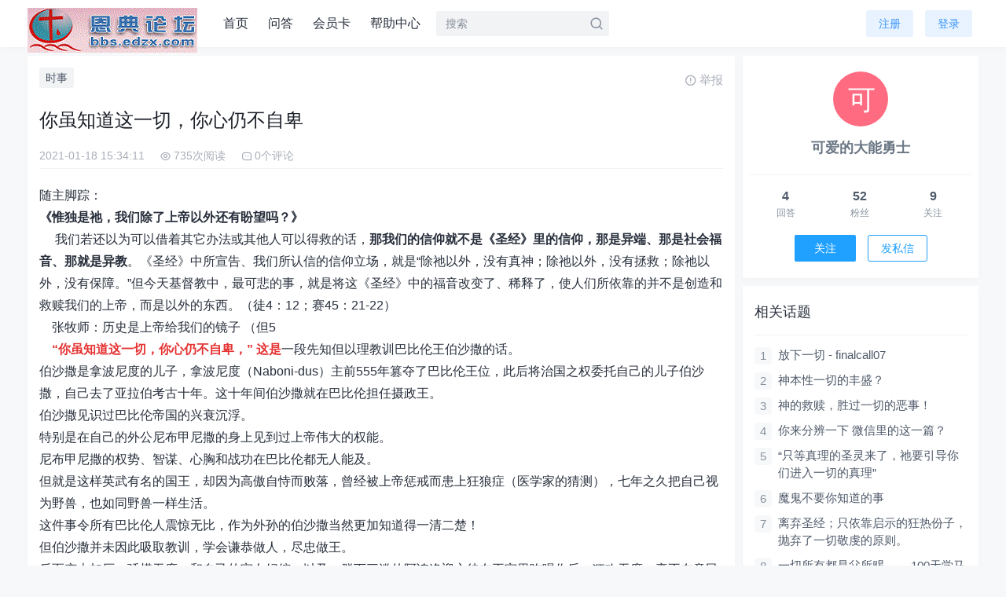

--- FILE ---
content_type: text/html;charset=UTF-8
request_url: http://bbs.edzx.com/thread?topicId=890
body_size: 11477
content:
<!DOCTYPE html PUBLIC "-//W3C//DTD XHTML 1.0 Transitional//EN" "http://www.w3.org/TR/xhtml1/DTD/xhtml1-transitional.dtd">
<html lang="zh-CN">
<head>
<base href="http://bbs.edzx.com/" />
<meta http-equiv="Content-Type" content="text/html; charset=UTF-8" />
<meta name="csrfToken" content="2d269a846acc418eae0982c1eafd2039"/>


<title>你虽知道这一切，你心仍不自卑 - 恩典新论坛</title>
<meta name="description" content="随主脚踪： 《惟独是祂，我们除了上帝以外还有盼望吗？》   我们若还以为可以借着其它办法或其他人可以得救的话，那我们的信仰就不是《圣经》里的信仰，那是异端、那是社会福音、那就是异教。《圣经》中所宣告、我们所认信的信仰立场，就是“除祂以外，没有真神；除祂以外，没有拯救；除祂以外，没有保障。”但今天基督教中，最可悲的事，就是将这《圣经》中的福音改变了、稀释了，使.."/>
<link rel="shortcut icon" type="image/x-icon" href="http://bbs.edzx.com/common/default/pc/images/favicon.ico" media="screen" />
<link href="common/default/pc/css/common.css?12dd" rel="stylesheet" type="text/css" />
<link href="common/default/pc/css/themify-icons/style.css" type="text/css" rel="stylesheet">
<!--[if (IE 6)|(IE 7)|(IE 8)]>
<script type="text/javascript" src="common/default/pc/js/css3pie/PIE_IE678.js"></script> 
<![endif]-->
<script type="text/javascript" src="common/default/pc/js/tool.js" language="javascript"></script>
<script type="text/javascript" src="common/default/pc/js/ajax.js" language="javascript" ></script>
<script type="text/javascript" src="common/default/pc/js/json2.js" language="javascript" ></script>
<script type="text/javascript" src="common/default/pc/js/lodash.min.js" language="javascript" ></script>
<script type="text/javascript" src="common/default/pc/js/jquery/jquery.min.js" language="javascript"></script>
<script type="text/javascript" src="common/default/pc/js/DPlayer/hls.min.js" language="javascript"></script>
<script type="text/javascript" src="common/default/pc/js/DPlayer/DPlayer.min.js" language="javascript"></script>


<script type="text/javascript" src="common/default/pc/js/jquery/jquery.letterAvatar.js" language="javascript"></script>
<script type="text/javascript" src="common/default/pc/js/kindeditor/kindeditor-min.js" language="javascript"></script>
<link href="common/default/pc/js/layer/skin/default/layer.css"  type="text/css" rel="stylesheet"/>
<script type="text/javascript" src="common/default/pc/js/layer/layer.js" language="javascript"></script>

<link href="common/default/pc/js/simplebox/css/simplebox.css"  type="text/css" rel="stylesheet"/>
<script type="text/javascript" src="common/default/pc/js/simplebox/js/simplebox.js" language="javascript"></script>

<link href="common/default/pc/js/prism/default-block/prism.css"  type="text/css" rel="stylesheet"/>
<script type="text/javascript" src="common/default/pc/js/prism/default-block/prism.js" language="javascript"></script>
<script type="text/javascript" src="common/default/pc/js/prism/default-block/clipboard.min.js" language="javascript"></script>



<!--[if (IE 6)|(IE 7)|(IE 8)]>
<script type="text/javascript">
	//让ie6/ie7/ie8支持自定义标签。这段代码必须放在页面头部<head>标签内
	(function() {
		var a = ['hide'/* 其他HTML5元素 */];
		for (var i = 0, j = a.length; i < j; i++) {
			document.createElement(a[i]);
		}	
	})();
</script>
<![endif]-->

</head>
<body>
<div class="headerModule">
	<div class="box">
		<a href="" class="logo">
			<img alt="LOGO" src="common/default/pc/images/logo.gif" >
		</a>
<div class="nav">
	<ul class="clearfix">
			<li><a href="index">首页</a></li>
			<li><a href="askList">问答</a></li>
			<li><a href="membershipCardList">会员卡</a></li>
			<li><a href="help">帮助中心</a></li>
	</ul>
</div>

		<div class="head-search">
			<form action="search" method="get">
				<input name="keyword" value="" autocomplete="off" placeholder="搜索">
				<input type="submit" class="sub-button" value="">
				<i class="icon cms-search"></i>
			</form>
		</div>
		<div class="menu" >
			<ul class="clearfix">
					<li><a href="register" class="a-button">注册</a></li>
					<li><a href="login" class="a-button">登录</a></li>
			</ul>
		</div>
	</div>
</div>



<div class="skeleton">
	<div class="main wrap" >
		<div class="topicContentModule">
	        <div class="left">
	        	<div class="topic-wrap">
			        <div class="topicTag">
						<a href="?tagId=33245365956822" class="tag">时事</a>
					</div>
					<div class="rightInfo">
						<div class="report" onclick="addReportUI('890',10)">
							<span><i class="cms-error-warning-line" ></i>举报</span>
						</div>
						
					</div>
		        	<div class="topicBox">
		                <div class="title">
		                你虽知道这一切，你心仍不自卑
		                </div>
		                <div class="topicInfo clearfix" >
		                	<div class="postTime">2021-01-18 15:34:11</div>
		                	<div class="viewTotal-icon"><i class="cms-view"></i></div>
		                	<div class="viewTotal">735次阅读</div>
		                	<div class="comment-icon"><i class="cms-commentCount"></i></div>
		                	<div class="comment">0个评论</div>
		                </div>
		                <!-- topicId属性用来支持JS获取隐藏内容 -->
						<div topicId="890" class="topicContent">

		                	随主脚踪：<br><strong>《惟独是祂，我们除了上帝以外还有盼望吗？》</strong><br>
 &nbsp; &nbsp; &nbsp;我们若还以为可以借着其它办法或其他人可以得救的话，<strong>那我们的信仰就不是《圣经》里的信仰，那是异端、那是社会福音、那就是异教</strong>。《圣经》中所宣告、我们所认信的信仰立场，就是“除祂以外，没有真神；除祂以外，没有拯救；除祂以外，没有保障。”但今天基督教中，最可悲的事，就是将这《圣经》中的福音改变了、稀释了，使人们所依靠的并不是创造和救赎我们的上帝，而是以外的东西。（徒4：12；赛45：21-22）&nbsp;<br>
 &nbsp; &nbsp; 张牧师：历史是上帝给我们的镜子 （但5<br><strong><span style="color: #E53333; ">&nbsp; &nbsp; “你虽知道这一切，你心仍不自卑，” 这是</span></strong>一段先知但以理教训巴比伦王伯沙撒的话。<br>
 伯沙撒是拿波尼度的儿子，拿波尼度（Naboni-dus）主前555年篡夺了巴比伦王位，此后将治国之权委托自己的儿子伯沙撒，自己去了亚拉伯考古十年。这十年间伯沙撒就在巴比伦担任摄政王。<br>
 伯沙撒见识过巴比伦帝国的兴衰沉浮。<br>
 特别是在自己的外公尼布甲尼撒的身上见到过上帝伟大的权能。<br>
 尼布甲尼撒的权势、智谋、心胸和战功在巴比伦都无人能及。<br>
 但就是这样英武有名的国王，却因为高傲自恃而败落，曾经被上帝惩戒而患上狂狼症（医学家的猜测），七年之久把自己视为野兽，也如同野兽一样生活。<br>
 这件事令所有巴比伦人震惊无比，作为外孙的伯沙撒当然更加知道得一清二楚！<br>
 但伯沙撒并未因此吸取教训，学会谦恭做人，尽忠做王。<br>
 反而变本加厉，骄横无度。和自己的宫女妃嫔，以及一群下三滥的阿谀逢迎之徒在王宫里吃喝作乐，狂欢无度。毫不在意民众的生死，也不在乎国家的危亡。<br>
 当时玛代波斯大军已经兵临城下，伯沙撒却自恃巴比伦大城固若金汤，居然没有预备任何抗敌行动，却自顾群宴自己的狐朋狗友。<br>
 更有甚者，他居然敢用所罗门圣殿中被掳到巴比伦的圣器皿和妃嫔臣子饮酒狂欢：<br>
 “他们饮酒，赞美金、银、铜、铁、木、石所造的神。”（5:4）可见，其行为之亵慢，为人之嚣张，思想之狂妄，品行之败坏，已经天怒人怨<br>
 就在这时，有上帝之手显现在伯沙撒宴乐的王宫墙壁上，写下一行字：“弥尼，弥尼，提客勒，乌法珥新。”（5：25）<br>
 这时的伯沙撒王“看见写字的指头，（顿时）就变了脸色，心意惊惶，腰骨好像脱节，双膝彼此相碰，”（5:5-6）<br>
 伯沙撒大声吩咐将用法术的和迦勒底人，并观兆的领进来，对巴比伦的哲士说：“谁能读这文字，把讲解告诉我，他必身穿紫袍，项带金链，在我国中位列第三。”<br>
 8 于是王的一切哲士都进来，却不能读那文字，也不能把讲解告诉王。<br>
 9 伯沙撒王就甚惊惶，脸色改变，他的大臣也都惊奇。（5:7-9）&nbsp; &nbsp;<br>
 随后但以理在前朝太后的引荐之下进宫，为伯沙撒解释墙体之字的奥秘。<br>
 但以理的解释不过寥寥数语：<strong>弥尼，就是 神已经数算你国的年日到此完毕；</strong><br><strong>27 提客勒，就是你被称在天平里，显出你的亏欠；</strong><br><strong>28 毗勒斯（与乌法珥新同义），就是你的国分裂，归与玛代人和波斯人。（26</strong>-28节）<br>
 但却用了几句铿锵有力而不失礼貌的话，好好地教训了这个不知天高地厚的国王（18-24）<br>
 但以理的教训表达了一条简单而历久弥新的真理：<br>
 上帝要你看到“<strong><span style="color: #4C33E5; ">至高的 神在人的国中掌权，凭自己的意旨立人治国</span></strong>。”<br>
 让你亲自经历这一切的历史教训，你却视若不见，知道这一切，心里却不自卑，甚至变本加厉，竟敢用圣殿的器皿饮酒。<br>
 因此，上帝将废弃你的王位，夺取你的性命<br>
 如果说上帝还给了狂傲的尼布甲尼撒狂狼症后悔改的机会的话，祂却似乎丝毫没有给伯沙撒忏悔的时间。<br>
 历史记载，就在但以理解梦的当夜，波斯人就攻入了巴比伦王宫，杀死伯沙撒，取代巴比伦，建立了玛代波斯王朝。<br>
 其实，上帝给伯沙撒看到历史的教训就是给他悔改的机会<br>
 并非所有的经历都要我们自己去经历，历史是一面镜子，上帝要我们看到，是要我们警惕；<br>
 要我们晓得，是为要我们反省；<br>
 要我们觉悟，是要我们悔改。<br>
 唐太宗李世民说过：夫以铜为镜,可以正衣冠；<br>
 以古为镜,可以知兴替；<br>
 以人为镜,可以明得失。<br>
 但可惜的是，正如黑格尔所言：我们学习历史最大的教训，就是发现人们根本不知道吸取历史的教训。<br>
 历史一再证明，不懂得吸取历史的教训，那就只有重蹈历史的覆辙。<br>
 今天，上帝不仅给了我们历史，也给了我们许多活生生的属灵的榜样，属天的教训。<br>
 特别是圣经的真理，和教会的牧养。<br>
 就是要保守我们行在正道之中，在历史的教训中做出智慧的选择！（转）<br>
							
							
							<!-- 
							<div class="hide-box">	
								<div class="background-image"></div>
								
								<div class="background-prompt">此处内容已被隐藏，输入密码可见</div>			
								<div class="input-box">
									<input type="password" id="hide_password" class="text" maxlength="30"  placeholder="密码" value="">
									<input type="button" value="提交" class="button" onclick="search();return false">
								</div>
								-->
								<!-- 
								<div class="background-prompt">此处内容已被隐藏，评论话题可见</div>
								-->
								<!--  
								<div class="background-prompt">此处内容已被隐藏，达到‘新手上路’等级可见</div>			
								-->
								<!--  
								<div class="background-prompt">此处内容已被隐藏，需要 50 积分购买可见</div>			
								<div class="submit-box">
									<input type="button" value="立即购买" class="button" onclick="search();return false">
								</div>
								-->
								<!--  
								<div class="background-prompt">此处内容已被隐藏，需要 50 人民币购买可见</div>			
								<div class="submit-box">
									<input type="button" value="立即购买" class="button" onclick="search();return false">
								</div>
								-->
								
								<!-- 
							</div>-->    
						</div>
						
						<div class="favorite-formModule">
		<span id="favoriteButton" class="numberButton" onClick="javascript:prompt()">
			<span class="button" >收藏</span>
			<span id="favoriteCount" class="number">0</span>
		</span>
		
		<script language="javascript" type="text/javascript">
			function prompt(){
				layer.open({
				    type: 1, 
				    title:"提示",
				    content: "<div style='line-height: 36px; font-size: 15px;text-align:center; margin-left: 8px;margin-right: 8px;'>请先登录</div>", 
				    area: ['260px', '120px'],//宽高
					end: function(layero, index){
					}
				});
			}
		   	
		</script>
	
	
	
	<script type="text/javascript">
		//查询话题用户收藏总数
		function queryFavoriteCount(){	
			//从URL获取话题Id
			var topicId = getUrlParam("topicId");
			get_request(function(value){
				if(value != ""){
					var data = JSON.parse(value);
		        	document.getElementById("favoriteCount").innerHTML = data;
		        }
			},
				"queryFavoriteCount?topicId="+topicId+"&timestamp=" + new Date().getTime(), true);
							           
		}
		queryFavoriteCount();
	</script>
		
	
							
		<span id="likeButton" class="numberButton" onClick="javascript:prompt()">
			<span class="button" >赞</span>
			<span id="likeCount" class="number">0</span>
		</span>
	
		<script language="javascript" type="text/javascript">
			function prompt(){
				layer.open({
				    type: 1, 
				    title:"提示",
				    content: "<div style='line-height: 36px; font-size: 15px;text-align:center; margin-left: 8px;margin-right: 8px;'>请先登录</div>", 
				    area: ['260px', '120px'],//宽高
					end: function(layero, index){
					}
				});
			}
		   	
		</script>
	
	
	
	<script type="text/javascript">
		//查询话题用户点赞总数
		function queryLikeCount(){	
			//从URL获取话题Id
			var topicId = getUrlParam("topicId");
			get_request(function(value){
				if(value != ""){
					var data = JSON.parse(value);
		        	document.getElementById("likeCount").innerHTML = data;
		        }
			},
				"queryLikeCount?itemId="+topicId+"&module=10&timestamp=" + new Date().getTime(), true);
							           
		}
		queryLikeCount();
	</script>
		
	
	
						</div>
					</div>
				</div>
				
	
	<!-- 是否登录 -->
	<input type="hidden" id="unhide_isLogin" value="false">
		
	
	
	
	<script type="text/javascript">
		// 获取随机数
		function getRandom(m) {
			//生成的随机数截取m位，生成的随机数最大不超过13位，能保证首位不为0
		    m = m > 13 ? 13 : m;
	    	var num = Math.random().toString();
	    	if(num.substr(num.length - m, 1) === '0') {           
	    		return getRandom(m);
	    	}
			return num.substring(num.length - m);
		}
		//设置隐藏标签界面
		function setHideTagUI(){
			//获取<hide>标签属性
			$(".topicContent").find("hide").each(function(){
				var random = getRandom(13);
	
				//等级名称
				var gradeName = $(this).attr("description");
				var hideType = $(this).attr("hide-type");
				
				//话题Id
				var topicId = $(this).parents(".topicContent").attr("topicId");//找到父级元素属性
				
				var inputValue = $(this).attr("input-value");
				if(hideType == '10'){
					var html = "";
					html += '<div class="hide-box">';
					html += 	'<div class="background-image cms-lock-solid-2"></div>';
					html += 	'<div class="background-prompt">此处内容已被隐藏，输入密码可见</div>';
					html += 	'<div class="input-box">';
					html += 		'<input type="password" id="hide_password_'+random+'" class="text" maxlength="30"  placeholder="密码" value="">';
					html += 		'<div class="button" onclick="topicUnhide(10,'+random+','+topicId+');">提交</div>';
					
					html += 	'</div>';
					html += '</div>';
 					$(this).html(html);
				}else if(hideType == '20'){
					var html = "";
					html += '<div class="hide-box">';
					html += 	'<div class="background-image cms-lock-solid-2"></div>';
					html += 	'<div class="background-prompt">此处内容已被隐藏，评论话题可见</div>';
					html += '</div>';
 					$(this).html(html);
				}else if(hideType == '30'){
					var html = "";
					html += '<div class="hide-box">';
					html += 	'<div class="background-image cms-lock-solid-2"></div>';
					html += 	'<div class="background-prompt">此处内容已被隐藏，等级达到‘'+_.escape(gradeName)+'’可见</div>';
					html += '</div>';
 					$(this).html(html);
				}else if(hideType == '40'){
					var html = "";
					html += '<div class="hide-box">';
					html += 	'<div class="background-image cms-lock-solid-2"></div>';
					html += 	'<div class="background-prompt">此处内容已被隐藏，支付 '+inputValue+' 积分可见</div>';
					html += 	'<div class="submit-box" onclick="topicUnhide(40,'+random+','+topicId+');">立即购买</div>';
 					$(this).html(html);
				}else if(hideType == '50'){
					var html = "";
					html += '<div class="hide-box">';
					html += 	'<div class="background-image cms-lock-solid-2"></div>';
					html += 	'<div class="background-prompt">此处内容已被隐藏，支付￥<span class="highlight">'+inputValue+' </span>元可见</div>';
					html += 	'<div class="submit-box" onclick="topicUnhide(50,'+random+','+topicId+');">立即购买</div>';
 					$(this).html(html);
				}
			})
		
		}
		//话题取消隐藏
		function topicUnhide(hideType,random,topicId){
		
			//判断是否已登录
			var isLogin = document.getElementById("unhide_isLogin").value;
			if(isLogin == "false"){
				layer.open({
				    type: 1, 
				    title:"提示",
				    content: "<div style='line-height: 36px; font-size: 15px;text-align:center; margin-left: 8px;margin-right: 8px;'>请先登录</div>", 
				    area: ['260px', '120px'],//宽高
					success: function(layero, index){
						 
					}
				});
				return false;
			}
	
			var confirm_index = layer.confirm('是否确认解锁？', {
				btn: ['解锁','取消'] //按钮
			}, function(){//解锁
				layer.close(confirm_index); //关闭层
			
				var parameter = "";
				parameter += "&topicId="+topicId;//话题Id
				
				parameter += "&hideType="+hideType;//隐藏类型
			
				if(hideType == 10){//输入密码可见
					
					var password = $.trim($('#hide_password_'+random).val());
					if(password == ""){
						layer.open({
						    type: 1, 
						    title:"提示",
						    content: "<div style='line-height: 36px; font-size: 15px;text-align:center; margin-left: 8px;margin-right: 8px;'>密码不能为空</div>", 
						    area: ['260px', '120px'],//宽高
							end: function(layero, index){
								
							}
						});
						return;
					}
					parameter += "&password="+encodeURIComponent(password);//获取URL参数
				
				}
				//从meta标签获取令牌
				parameter += "&token="+getCsrf();
				//删除第一个&号,防止因为多了&号而出现警告: Parameters: Invalid chunk ignored.信息
				if(parameter.indexOf("&") == 0){
					parameter = parameter.substring(1,parameter.length);
				}
			   	post_request(function(value){
					var data = JSON.parse(value);
					for(var returnValue in data){
						
						if(returnValue == "success"){
		        			if(data[returnValue] == "true"){
		        				//需引入layer
		        				layer.msg('话题取消隐藏成功，5秒后自动刷新页面', 
									{
									  time: 5000 //3秒关闭（如果不配置，默认是3秒）
									},function(){
										//关闭后的操作
										//刷新页面
							        	document.location.reload();
									}
								);
		        				
		        				
		        			}
		        		}else if(returnValue == "error"){
		        			
		        			var errorValue = data[returnValue];
							var htmlValue = "";
							var i = 0;
							for(var error in errorValue){
								if(error != ""){	
									i++;
									htmlValue += "&nbsp;&nbsp;"+i+"、"+errorValue[error]+"<br>";
								}
							}
							
							layer.open({
							  type: 1,
							  title: '错误', 
							  skin: 'layui-layer-rim', //加上边框
							  area: ['300px', '150px'], //宽高
							  content: "<div style='line-height: 36px; font-size: 15px;text-align:left; margin-left: 8px;margin-right: 8px;'>"+htmlValue+"</div>"
							});
		        		}
		        	}
				},
					"user/control/topic/unhide?timestamp=" + new Date().getTime(), true,parameter);
			}, function(){//取消
				
			});
		
		
			

		}
			
		
		
		$(document).ready(function () {
			setHideTagUI();
		});
	

		
	</script>
		
	


				




<script type="text/javascript">


//滚动到描点(当上级跳转来后台'我的评论' '我的回复'时)
$(function() {
	var commentId = getUrlParam("commentId");//URL中的评论Id
	var replyId = getUrlParam("replyId");//URL中的回复Id
	if(commentId != null && commentId != "" && (replyId == null || replyId == '')){
		var anchor = $("#anchor_" + commentId); //获得锚点   
		
	    if (anchor.length > 0) {//判断对象是否存在   
	        var pos = anchor.offset().top;  
	      //  var poshigh = anchor.height();  
	        $("html,body").animate({ scrollTop: pos }, 500);  
	    }
	}
	if(replyId != null && replyId != ''){
		var anchor_reply = $("#anchor_reply_" + replyId); //获得锚点   
		if (anchor_reply.length > 0) {//判断对象是否存在   
	        var pos = anchor_reply.offset().top;  
	        $("html,body").animate({ scrollTop: pos }, 500);  
	    }
	}
 });  


//回复展开层
function replyLayer(commentId,userName){
	//判断是否已登录
	var isLogin = document.getElementById("isLogin").value;
	if(isLogin == "false"){
		layer.open({
		    type: 1, 
		    title:"提示",
		    content: "<div style='line-height: 36px; font-size: 15px;text-align:center; margin-left: 8px;margin-right: 8px;'>请先登录</div>", 
		    area: ['260px', '120px'],//宽高
			success: function(layero, index){
				 
			}
		});
		return false;
	}
	
	var parameter = "";//URI参数
	parameter += "commentId="+commentId;
	
	
	//回复页面
	get_request(function(value){
		if(value != ""){
			$("#commentReply-post_"+commentId).html(value);
		}
	},
	getBasePath()+"comment_reply?"+parameter+"&timestamp=" + new Date().getTime(), true);
	
}
function cancelReply(commentId,replyId){
	if(commentId){
		$("#commentReply-post_"+commentId).html("");
	}
	if(replyId){
		$("#commentReplyFriend-post_"+replyId).html("");
	}
	
}


//回复对方展开层
function addReplyFriendLayer(commentId,replyId){
	//判断是否已登录
	var isLogin = document.getElementById("isLogin").value;
	if(isLogin == "false"){
		layer.open({
		    type: 1, 
		    title:"提示",
		    content: "<div style='line-height: 36px; font-size: 15px;text-align:center; margin-left: 8px;margin-right: 8px;'>请先登录</div>", 
		    area: ['260px', '120px'],//宽高
			success: function(layero, index){
				 
			}
		});
		return false;
	}

	var parameter = "";//URI参数
	parameter += "commentId="+commentId;
	parameter += "&replyId="+replyId;
	
	//回复页面
	get_request(function(value){
		if(value != ""){
			$("#commentReplyFriend-post_"+replyId).html(value);
		}
	},
	getBasePath()+"comment_reply?"+parameter+"&timestamp=" + new Date().getTime(), true);

}


//修改回复展开层
function editReplyLayer(replyId,userName){
	//判断是否已登录
	var isLogin = document.getElementById("isLogin").value;
	if(isLogin == "false"){
		layer.open({
		    type: 1, 
		    title:"提示",
		    content: "<div style='line-height: 36px; font-size: 15px;text-align:center; margin-left: 8px;margin-right: 8px;'>请先登录</div>", 
		    area: ['260px', '120px'],//宽高
			success: function(layero, index){
				 
			}
		});
		return false;
	}
	
	$("#editCommentReply-replyContent_"+replyId).hide();
	$("#editCommentReply-post_"+replyId).show();
	
	var parameter = "";//URI参数
	parameter += "replyId="+replyId;
	
	
	
	//回复页面
	get_request(function(value){
		if(value != ""){
			$("#editCommentReply-post_"+replyId).html(value);
		}
	},
	getBasePath()+"user/editCommentReply?"+parameter+"&timestamp=" + new Date().getTime(), true);
	
}
function cancelEditReply(replyId){
	$("#editCommentReply-replyContent_"+replyId).show();
	$("#editCommentReply-editContent_"+replyId).hide();
	$("#editCommentReply-post_"+replyId).html("");
}

//删除评论回复弹出层
function deleteReplyLayer(replyId){
	layer.confirm('是否删除？', {
		title:"回复",
		btn: ['删除','取消'] //按钮
	}, function(){
		deleteReply(replyId);
	}, function(){
		 
	});

}
//删除回复层
function deleteReply(replyId){
	var parameter = "";
	//回复Id
	parameter += "&replyId="+replyId;
	//从meta标签获取令牌
	parameter += "&token="+getCsrf();
   	//删除第一个&号,防止因为多了&号而出现警告: Parameters: Invalid chunk ignored.信息
	if(parameter.indexOf("&") == 0){
		parameter = parameter.substring(1,parameter.length);
	}
   	post_request(function(value){
   		if(value != ""){
			var data = JSON.parse(value);
			for(var returnValue in data){
				
				if(returnValue == "success"){
        			if(data[returnValue] == "true"){
        				layer.msg('删除成功', 
							{
							  time: 3000 //3秒关闭（如果不配置，默认是3秒）
							},function(){
								//关闭后的操作
								//刷新页面
							    document.location.reload();
							}
						);
        			}
        		}else if(returnValue == "error"){
        			var errorValue = data[returnValue];
					var htmlValue = "";
					var i = 0;
					for(var error in errorValue){
						if(error != ""){	
							i++;
							htmlValue += "&nbsp;&nbsp;"+i+"、"+errorValue[error]+"<br>";
						}
					}
					
					layer.open({
					  type: 1,
					  title: '错误', 
					  skin: 'layui-layer-rim', //加上边框
					  area: ['300px', '150px'], //宽高
					  content: "<div style='line-height: 36px; font-size: 15px; margin-left: 8px;margin-right: 8px;'>"+htmlValue+"</div>"
					});
        		}
        	}
       	}
	},
		"user/control/comment/deleteReply?timestamp=" + new Date().getTime(), true,parameter);
	
}


//引用弹出层
function quoteLayer(commentId,userName){
	//判断是否已登录
	var isLogin = document.getElementById("isLogin").value;
	if(isLogin == "false"){
		layer.open({
		    type: 1, 
		    title:"提示",
		    content: "<div style='line-height: 36px; font-size: 15px;text-align:center; margin-left: 8px;margin-right: 8px;'>请先登录</div>", 
		    area: ['260px', '120px'],//宽高
			success: function(layero, index){
				 
			}
		});
		return false;
	}
	
	var parameter = "";//URI参数
	parameter += "commentId="+commentId;
	
	
	//引用页面
	get_request(function(value){
		if(value != ""){
			$("#quote-post_"+commentId).html(value);
		}
	},
	getBasePath()+"comment_quote?"+parameter+"&timestamp=" + new Date().getTime(), true);



}
function cancelQuote(commentId){
	$("#quote-post_"+commentId).html("");
}


//修改评论弹出层
function editCommentLayer(commentId,userName){
	//判断是否已登录
	var isLogin = document.getElementById("isLogin").value;
	if(isLogin == "false"){
		layer.open({
		    type: 1, 
		    title:"提示",
		    content: "<div style='line-height: 36px; font-size: 15px;text-align:center; margin-left: 8px;margin-right: 8px;'>请先登录</div>", 
		    area: ['260px', '120px'],//宽高
			success: function(layero, index){
				 
			}
		});
		return false;
	}
	
	var parameter = "";//URI参数
	parameter += "commentId="+commentId;
	
	
	//修改评论页面
	get_request(function(value){
		if(value != ""){
			$("#editComment-post_"+commentId).html(value);
		}
	},
	getBasePath()+"user/editComment?"+parameter+"&timestamp=" + new Date().getTime(), true);



}
function cancelEditComment(commentId){
	$("#editComment-post_"+commentId).html("");
}


//删除评论弹出层
function deleteCommentLayer(commentId){
	layer.confirm('是否删除？', {
		title:"评论",
		btn: ['删除','取消'] //按钮
	}, function(){
		deleteComment(commentId);
		//  layer.msg('删除成功');
	}, function(){
		 
	});

}


//删除评论
function deleteComment(commentId){

	var parameter = "";
	//评论Id
	parameter += "&commentId="+commentId;
	//从meta标签获取令牌
	parameter += "&token="+getCsrf();
   	//删除第一个&号,防止因为多了&号而出现警告: Parameters: Invalid chunk ignored.信息
	if(parameter.indexOf("&") == 0){
		parameter = parameter.substring(1,parameter.length);
	}
   	post_request(function(value){
   		if(value != ""){
			var data = JSON.parse(value);
			for(var returnValue in data){
				
				if(returnValue == "success"){
        			if(data[returnValue] == "true"){
        				layer.msg('删除成功', 
							{
							  time: 3000 //3秒关闭（如果不配置，默认是3秒）
							},function(){
								//关闭后的操作
								//刷新页面
							    document.location.reload();
							}
						);
        			}
        		}else if(returnValue == "error"){
        			var errorValue = data[returnValue];
					var htmlValue = "";
					var i = 0;
					for(var error in errorValue){
						if(error != ""){	
							i++;
							htmlValue += "&nbsp;&nbsp;"+i+"、"+errorValue[error]+"<br>";
						}
					}
					
					layer.open({
					  type: 1,
					  title: '错误', 
					  skin: 'layui-layer-rim', //加上边框
					  area: ['300px', '150px'], //宽高
					  content: "<div style='line-height: 36px; font-size: 15px; margin-left: 8px;margin-right: 8px;'>"+htmlValue+"</div>"
					});
        		}
        	}
       	}
	},
		"user/control/comment/delete?timestamp=" + new Date().getTime(), true,parameter);
}


</script> 

				 
				 
		<div class="addCommentModule" >
			<div class="addComment-wrap">
				<div class="respond">
					<p >请 
					<a href="login">登录</a> 
						后评论。没有帐号？
						<a href="register">注册</a> 一个。
					</p>
				</div>
			</div>
		</div>
				
				
				
			</div>
			
			<div class="right">
				<div class="userInfo-wrap clearfix">
					<div class="userInfo">
						<div class="author">
				            <a href="user/control/home?userName=123" >
									<!--[if (IE)]><img src="common/default/pc/images/min_avata.png"><![endif]-->
									<!--[if !(IE)]><!--><img avatar="可爱的大能勇士" ><!--<![endif]-->
							</a>
						</div>
						<p class="name">
							<a href="user/control/home?userName=123" target="_blank">
								可爱的大能勇士
							</a>
						</p>
						<ul>
			            	<li>
			                	<span id="answerCount">0</span>
			                    <span>回答</span>
			                </li>
			                <li>
			                    <span id="followerCount">0</span>
			                    <span>粉丝</span>
			                </li>
			                <li>
			                    <span id="followCount">0</span>
			                    <span>关注</span>
			             	</li>
			             	<input type="hidden" id="_userName" value="123"/>
			             	
			             	<script language="javascript" type="text/javascript">
								//查询回答总数
								function queryAnswerCount(){
									//获取用户名称
									var userName = document.getElementById("_userName").value;
									get_request(function(value){
										if(value != ""){
											var data = JSON.parse(value);
									        document.getElementById("answerCount").innerHTML = data;
								        }
									},
										"queryAnswerCount?userName="+userName+"&timestamp=" + new Date().getTime(), true);
								}
								queryAnswerCount();
								
								//查询粉丝总数
								function queryFollowerCount(){
									//获取用户名称
									var userName = document.getElementById("_userName").value;
									get_request(function(value){
										if(value != ""){
											var data = JSON.parse(value);
									        document.getElementById("followerCount").innerHTML = data;
								        }
									},
										"queryFollowerCount?userName="+userName+"&timestamp=" + new Date().getTime(), true);
								}
								queryFollowerCount();
								
								
								//查询关注总数
								function queryFollowCount(){
									//获取用户名称
									var userName = document.getElementById("_userName").value;
									get_request(function(value){
										if(value != ""){
											var data = JSON.parse(value);
									        document.getElementById("followCount").innerHTML = data;
								        }
									},
										"queryFollowCount?userName="+userName+"&timestamp=" + new Date().getTime(), true);
								}
								queryFollowCount();
							</script>
			             	
			             	
			             	
			             	
			             	
						</ul>
							<div class="action-button">
		<span class="action-followBox" >
			<button type="button" class="followButton" style="width: 80px;" onClick="javascript:prompt()">关注</button>
		</span>

		<script language="javascript" type="text/javascript">
			function prompt(){
				layer.open({
				    type: 1, 
				    title:"提示",
				    content: "<div style='line-height: 36px; font-size: 15px;text-align:center; margin-left: 8px;margin-right: 8px;'>请先登录</div>", 
				    area: ['260px', '120px'],//宽高
					end: function(layero, index){
					}
				});
			}
		   	
		</script>
	</script>
								<span class="privateMessageBox" >
									<button type="button" class="privateMessageButton" onClick="javascript:window.location.href='http://bbs.edzx.com/user/control/privateMessageChatList?friendUserName=123'">发私信</button>
								</span>
							</div>
					</div>
				</div>
				
 				
				
	<div class="likeTopicModule clearfix">
		<div class="likeTopic">
		    <div class="title">相关话题</div>
		    <ul class="topicList">
			        <li class="topic-title ">
			            <a  href="thread?topicId=4177" title="放下一切 - finalcall07" target="_blank" ">放下一切 - finalcall07</a>
			        </li>
			        <li class="topic-title ">
			            <a  href="thread?topicId=4342" title="神本性一切的丰盛？" target="_blank" ">神本性一切的丰盛？</a>
			        </li>
			        <li class="topic-title ">
			            <a  href="thread?topicId=781" title="神的救赎，胜过一切的恶事！" target="_blank" ">神的救赎，胜过一切的恶事！</a>
			        </li>
			        <li class="topic-title ">
			            <a  href="thread?topicId=3119" title="你来分辨一下 微信里的这一篇？" target="_blank" ">你来分辨一下 微信里的这一篇？</a>
			        </li>
			        <li class="topic-title ">
			            <a  href="thread?topicId=5112" title="“只等真理的圣灵来了，祂要引导你们进入一切的真理”" target="_blank" ">“只等真理的圣灵来了，祂要引导你们进入一切的真理”</a>
			        </li>
			        <li class="topic-title ">
			            <a  href="thread?topicId=3761" title="魔鬼不要你知道的事" target="_blank" ">魔鬼不要你知道的事</a>
			        </li>
			        <li class="topic-title ">
			            <a  href="thread?topicId=4273" title="离弃圣经；只依靠启示的狂热份子，抛弃了一切敬虔的原则。" target="_blank" ">离弃圣经；只依靠启示的狂热份子，抛弃了一切敬虔的原则。</a>
			        </li>
			        <li class="topic-title ">
			            <a  href="thread?topicId=2900" title="一切所有都是父所赐  ——100天学马太福音第五十四讲" target="_blank" ">一切所有都是父所赐  ——100天学马太福音第五十四讲</a>
			        </li>
			        <li class="topic-title ">
			            <a  href="thread?topicId=4915" title="这一幕让我想起了以扫" target="_blank" ">这一幕让我想起了以扫</a>
			        </li>
			        <li class="topic-title ">
			            <a  href="thread?topicId=5785" title="你们的心在哪里？" target="_blank" ">你们的心在哪里？</a>
			        </li>
		       
			</ul>
		</div>
	</div>
				
			</div>
		</div>
	</div>
</div>
<div class="footer">
    <div class="message">

	</div>
	<div class="copyright">版权所有<em>&copy;diyhi.com</em>
	<a target="_blank" href="feedback">联系我们</a>
	</div>	
</div></body>

<!-- 代码高亮显示 -->
<script type="text/javascript">
	//代码语言类
	function languageClassName(originalClass, newClass) {
		var o = new Object()
		o.originalClass = originalClass;//原始样式标签名称
		o.newClass = newClass;//新样式标签名称
		return o;
	}

	$(document).ready(function(){
	    //代码语言映射集合
	    var languageMapping_arr = new Array();
		var languageClassName_xml = languageClassName("lang-xml","language-xml");
	    languageMapping_arr.push(languageClassName_xml);
	    var languageClassName_css = languageClassName("lang-css","language-css");
	    languageMapping_arr.push(languageClassName_css);
	    var languageClassName_html = languageClassName("lang-html","language-html");
	    languageMapping_arr.push(languageClassName_html);
	    var languageClassName_js = languageClassName("lang-js","language-JavaScript");
	    languageMapping_arr.push(languageClassName_js);
	    var languageClassName_java = languageClassName("lang-java","language-java");
	    languageMapping_arr.push(languageClassName_java);
	    var languageClassName_pl = languageClassName("lang-pl","language-perl");
	    languageMapping_arr.push(languageClassName_pl);
	    var languageClassName_py = languageClassName("lang-py","language-python");
	    languageMapping_arr.push(languageClassName_py);
	    var languageClassName_rb = languageClassName("lang-rb","language-ruby");
	    languageMapping_arr.push(languageClassName_rb);
	    var languageClassName_go = languageClassName("lang-go","language-Go");
	    languageMapping_arr.push(languageClassName_go);  
	    var languageClassName_cpp = languageClassName("lang-cpp","language-C++");
	    languageMapping_arr.push(languageClassName_cpp);  
	    var languageClassName_cs = languageClassName("lang-cs","language-C#");
	    languageMapping_arr.push(languageClassName_cs);  
	    var languageClassName_bsh = languageClassName("lang-bsh","language-Bash + Shell");
	    languageMapping_arr.push(languageClassName_bsh);  
	      
	    
	    var doc_pre = $(".topicContent,.commentContent").find('pre[class^="prettyprint"]');
	    doc_pre.each(function(){
	        var class_val = $(this).attr('class');
	      	var lan_class = "";
	        var class_arr = new Array();
	        class_arr = class_val.split(' ');
	        for(var i=0; i<class_arr.length; i++){
	        	var className = $.trim(class_arr[i]);
	        	
	        	if(className != null && className != ""){
	        		if (className.lastIndexOf('lang-', 0) === 0) {
	        			lan_class = className;
			            break;
			        }
	        	}	
	        }
	        
	        for(var i=0; i<languageMapping_arr.length; i++){
		    	var languageMapping = languageMapping_arr[i];
		    	if(languageMapping.originalClass == lan_class){
			    //	var pre_content = '<code>'+$(this).html()+'</code>';
			        $(this).html($(this).html());
			        $(this).attr("class",'line-numbers '+languageMapping.newClass);
		    	}
		    }
		    if(lan_class == ""){
		    //	var pre_content = '<code>'+$(this).html()+'</code>';
			    $(this).html($(this).html());
			    $(this).attr("class",'line-numbers language-markup');
		    }
	    });
	});
	
	
	
	//添加举报页
	function addReportUI(parameterId,module) {
		
		
		var parameter = "";//URI参数
		parameter += "parameterId="+parameterId;
		parameter += "&module="+module;
		
		//举报页面
		get_request(function(value){
			if(value != ""){
				layer.open({
				    type: 1, 
				    title:"举报",
				    content: value, 
				    area: ['700px', '500px'],//宽高
					end: function(layero, index){
					}
				});
				//$("#editComment-post_"+commentId).html(value);
			}
		},
		getBasePath()+"user/addReport?"+parameter+"&timestamp=" + new Date().getTime(), true);
	}
	
	
	
	
</script>




<script type="text/javascript">
// 获取随机数
function getRandom(m) {
	//生成的随机数截取m位，生成的随机数最大不超过13位，能保证首位不为0
    m = m > 13 ? 13 : m;
   	var num = Math.random().toString();
   	if(num.substr(num.length - m, 1) === '0') {           
   		return getRandom(m);
   	}
	return num.substring(num.length - m);
}
//设置播放器标签
function setPlayerTag(){
	//获取<player>标签属性
	$(".topicContent").find("player").each(function(){
		var random = getRandom(13);

		var id = "player_"+random;
		var url = $(this).attr("url");
		var cover = $(this).attr("cover");//封面
		var thumbnail = $(this).attr("thumbnail");//缩略图
		//设置Id
		$(this).attr("id",id);
		
		if(url == ""){//如果视频处理中
			var dp = new DPlayer({
         		container: document.getElementById(id),//播放器容器元素
         		screenshot: false,//开启截图，如果开启，视频和视频封面需要开启跨域
         		video: {
         			    
         		}
         	});
			insertProcess(id);
		}else{
			if(cover != undefined && cover != "" && thumbnail != undefined && thumbnail != ""){//切片视频
				var dp = new DPlayer({
					container: document.getElementById(id),//播放器容器元素
					screenshot: false,//开启截图，如果开启，视频和视频封面需要开启跨域
					hotkey: true,
					video: {
					    url: url,
					    type: 'hls',
					    pic: cover,//视频封面
					    thumbnails: thumbnail//视频预览图
					}
				});
			}else{
				var dp = new DPlayer({
           			container: document.getElementById(id),//播放器容器元素
           			screenshot: false,//开启截图，如果开启，视频和视频封面需要开启跨域
           			
           			video: {
           			    url: url
           			}
           		});
			
			}
			
			
		}
		
	})

}
//插入处理提示层
function insertProcess(id){
	$("#"+id).prepend("<div class='dplayer-process'><div class='box'><div class='prompt'>视频处理中，请稍后再刷新</div></div></div>");
}
$(document).ready(function(){
	setPlayerTag();
});
</script>



<!-- 图片点击放大 -->
<script type="text/javascript">
	$(function () {
		//图片不含宽度的元素,因为svg表情不放大，svg表情后端默认设置了宽度
    	$(".topicContent img:not([width]),.commentContent img:not([width])").simplebox();
    	
    //	$(".topicContent img,.commentContent img").simplebox();
	});
</script>


</html>


--- FILE ---
content_type: text/css;charset=UTF-8
request_url: http://bbs.edzx.com/common/default/pc/css/common.css?12dd
body_size: 33989
content:
@charset "utf-8";

* {
	word-wrap: break-word;
}

body {
	color: #4E5969;
	line-height: 22px;
	background: #F7F8FA;
	min-width: 960px;
}

body,select {
	font: 13px/1.5 STHeiti,Microsoft YaHei,Tahoma,Helvetica,'SimSun',sans-serif;
	color: #4E5969;
}

textarea {
	resize: none;
}

body,ul,ol,li,dl,dd,p,h1,h2,h3,h4,h5,h6,form,fieldset{
	margin: 0;
	padding: 0;
}

table {
	empty-cells: show;
	border-collapse: collapse;
}

caption,th {
	text-align: left;
	font-weight: 400;
}

ul li{
	list-style: none;
}

h1,h2,h3,h4,h5,h6 {
	font-size: 1em;
}

em,cite,i {
	font-style: normal;
}

a img {
	border: none;
}

label {
	cursor: pointer;
}

body,div,dl,dt,dd,ul,ol,li,h1,h2,h3,h4,h5,h6,pre,code,form,fieldset,legend,input,textarea,p,blockquote,th,td,hr,button {
	margin: 0;
	padding: 0;
}

table {
	border-collapse: collapse;
	border-spacing: 0;
}

caption,th {
	text-align: left;
	font-weight: normal;
}

html,body,fieldset,img,iframe,abbr {
	border: 0;
}

html {
	-webkit-text-size-adjust: 100%;
	-ms-text-size-adjust: 100%;
}

i,em {
	font-style: normal;
}

ol,ul,li {
	list-style: none;
}

h1,h2,h3,h4,h5,h6,small {
	font-size: 100%;
	font-weight: normal
}

textarea {
	overflow: auto;
	resize: none;
}

label {
	cursor: default;
}

a,button {
	cursor: pointer;
}
a {
	outline: none;
	text-decoration: none;
	color: #A9AEB8;
}

a:hover {
	text-decoration: none;
	color: #1890ff;
}
ul {
	list-style: none;
	margin: 0px;
	padding: 0px;
}
html,body{
	height: 100%;
	margin:0;
	padding:0;
}
*:focus { outline: none; }

.clearfix {
	zoom: 1;
}
.clearfix:after {
	content: ".";
	display: block;
	height: 0;
	clear: both;
	visibility: hidden;
}
.clear{clear:both;height:0px;overflow:hidden;padding:0px;margin:0px;}

* html .clearfix {
	height: 1%;
}
/* 高度百分百骨架 */
.skeleton{
	width: 100%;
	min-height: 100%;
	
	height: auto;
	display: -webkit-box;/** display: box;和prism.js插件代码行高垂直对齐有冲突 **/
	display: box;
	display: -moz-box;
	display: -ms-flexbox;
	display: -o-box;

	-webkit-box-pack: center;
	-moz-box-pack: center;
	-o-box-pack: center;
	box-pack: center;
	-ms-flex-pack: center;
	 
}
/* 正文 */
.main{
	margin:0 auto;
	margin-top:61px;
	margin-bottom: 100px;
}
/* 背景 */
.backgroundModule{
	margin-top:71px;
	background: #fff; 
	box-shadow: 0 0px 3px 0 rgba(0,0,0,.02), 0 4px 8px 0 rgba(0,0,0,.02);
}
.wrap{width:1210px;}


/*分页*/
.pg {
	float: right;line-height: 36px;font-size: 14px;
}
.pg A {
	border-radius: 3px; padding-bottom: 0px; background-color: #F2F3F5; padding-left: 12px; padding-right: 12px;padding-top: 0px; display: inline; background-repeat: no-repeat; float: left; height: 34px; color: #4E5969; margin-left: 4px; overflow: hidden; text-decoration: none; 
	
}
.pg A.prev {
	border-radius: 3px; padding-bottom: 0px; padding-left: 10px; padding-right: 10px; padding-top: 0px
}
.pg A.nxt {
	border-radius: 3px;
	padding-bottom: 0px; padding-left: 10px; padding-right: 10px; padding-top: 0px
}
.pg A:hover { 
	color: #272E3B;background-color: #E5E6EB;
}
.pg LABEL {border-radius: 3px;
	padding-top: 0px;padding-bottom: 0px; background-color: #F2F3F5; padding-left: 12px; padding-right: 12px; display: inline; background-repeat: no-repeat; float: left; height: 34px; color: #4E5969; margin-left: 4px; overflow: hidden; text-decoration: none; 
	
}
.pg LABEL .pg_input {
	width:25px;margin-bottom: 3px;*margin-bottom: 0px;border: #F2F3F5 1px solid;
	position: relative;top: -1px;color: #4E5969;
	height: 14px;
    padding: 4px 3px;
    font-size: 14px;
}
.pg STRONG {
	border-radius: 3px; padding-bottom: 0px; padding-left: 12px; padding-right: 12px; display: inline; background-repeat: no-repeat; float: left; height: 34px; color: #4E5969; margin-left: 4px; overflow: hidden; 
	background-color: #E5E6EB;text-decoration: none; padding-top: 0px;
}
.pg span.count {
	border-radius: 3px; padding-bottom: 0px; background-color: #F2F3F5; padding-left: 12px; padding-right: 12px; display: inline; background-repeat: no-repeat; float: left; height: 34px; color: #4E5969; margin-left: 4px; overflow: hidden; 
	text-decoration: none; padding-top: 0px;
}

/*功能按钮  F7F7F7 */
.functionButton{ display:inline-block; vertical-align:middle; padding:1px 0; margin:0 1px; background:#dddddd; *margin-top: -12px;outline: none;}
.functionButton span,
.functionButton input{ float:left; display:inline; margin:0 -1px; height:30px; line-height:30px; padding:0 18px; font-size:16px; border:0; overflow:visible; background:#dddddd; color:#5a5a5a; cursor:pointer; outline: none;}
.functionButton:hover,
.functionButton:hover span,
.functionButton:hover input{background:#f6f6f6;outline: none;}

/*提交按钮*/
.submitButton{ display:inline-block; vertical-align:middle; margin:0 0px; outline: none;}
.submitButton span,
.submitButton input{ float:left; display:inline; margin:0 -1px; height:34px; line-height:34px; padding:0 24px; font-size:18px; border:0; overflow:visible; background:#20A0FF;border-radius:3px; color:#fff; cursor:pointer; }
.submitButton:hover,
.submitButton:hover span,
.submitButton:hover input{background:#58B7FF;}
.submitButton input:disabled{  
    background-color: #f2f3f5;  
    color:#C9CDD4;
    border-radius:3px;
}

/* 蓝色按钮*/
.blue_btn_box{
	border:1px solid #0191e4;
	padding:1px;
	display:inline-block;
	outline: none;
}

.blue_btn{
    background-color: #25affe;
	color: #ffffff;
	border: medium none;
	
	height:24px;
	*line-height:27px;/* IE6/IE7 */
	line-height:27px\0; /* IE8 */
	outline:0 none !important; blr:expression(this.onFocus=this.blur()); /* 去除控件选中时的虚线框 */
}
.blue_btn:hover{
    background-color: #0299f0;
	width: 45px;
	color: #ffffff;
    height: 24px;
}


/* 操作按钮 */
.operation-button {
	display: inline-block;
	line-height: 1;
	min-height: 28px;
	white-space: nowrap;
	cursor: pointer;
	background: #20A0FF;;
	border: 1px solid #20A0FF;
	color: #FFF;
	-webkit-appearance: none;
	text-align: center;
	-webkit-box-sizing: border-box;
	box-sizing: border-box;
	outline: 0;
	margin: 0;
	-webkit-transition: .1s;
	transition: .1s;
	font-weight: 500;
	padding: 7px 15px;
	font-size: 14px;
	border-radius: 3px;
}
.operation-button span{
	color: #fff;
}
.operation-button:focus,
.operation-button:hover {
	background: #58B7FF;
	border-color: #58B7FF;
	color: #FFF
}
.operation-button:active {
	background: #3a8ee6;
	border-color: #3a8ee6;
	color: #FFF;
	outline: 0
}
.operation-button::-moz-focus-inner {
	border: 0
}
.operation-button+.operation-button{
	margin-left: -1px;
}
.operation-button [class*=el-icon-]+span {
	margin-left: 5px
}
/*按钮组界线*/
.operation-button-group .operation-button:last-child,
.operation-button-group .operation-button:not(:first-child):not(:last-child){
	border-left-color: rgba(255,255,255,.5)
}
.operation-button-group .operation-button:first-child, 
.operation-button-group .operation-button:not(:first-child):not(:last-child) {
    border-right-color: rgba(255,255,255,.5);
}
/*按钮组*/
.operation-button-group {
	display: inline-block;
	vertical-align: middle
}
.operation-button-group::after,
.operation-button-group::before {
	display: table
}
.operation-button-group::after {
	clear: both
}
.operation-button-group>.operation-button {
	float: left;
	position: relative
}
.operation-button-group>.operation-button:first-child {
	border-top-right-radius: 0;
	border-bottom-right-radius: 0
}
.operation-button-group>.operation-button:last-child {
	border-top-left-radius: 0;
	border-bottom-left-radius: 0
}
.operation-button-group>.operation-button:first-child:last-child {
	border-radius: 3px
}
.operation-button-group>.operation-button:not(:first-child):not(:last-child) {
	border-radius: 0
}
.operation-button-group>.operation-button:active,
.operation-button-group>.operation-button:focus,
.operation-button-group>.operation-button:hover {
	z-index: 1
}


/* 表单 text */
.formText{height:34px; line-height: normal;line-height: 34px\9; padding:0px 10px 0px 10px;background:#F7F8FA;border: 1px solid transparent; border-radius:3px;outline: none;}
.formText:disabled{  
    border: 1px solid transparent;
    background-color: #F2F3F5;  
    color:#C9CDD4;
    border-radius:3px;
} 
.formText::-webkit-input-placeholder {
	color: #A9AEB8;
}
.formText:-ms-input-placeholder {
	color: #A9AEB8;
}
.formText:-moz-placeholder {
	color: #A9AEB8;
}
.formText::-moz-placeholder {
	color: #A9AEB8;
}
/* 表单 select */
.formSelect{height:36px; line-height:36px; padding:0px 10px 0px 10px;border: 1px solid transparent;background:#F7F8FA;border-radius:3px;margin-right: 1px;outline: none;}

/* 表单 radio */
.formRadio {
    display: none;
}
.formRadio:checked + .formRadio-core {
    background-color: #20a0ff;
    border-color: #20a0ff;
}
.formRadio:checked + .formRadio-core::after {
    background-color: #fff;
    -webkit-transform: scale(1);
            transform: scale(1);
}
.formRadio[disabled] + .formRadio-core {
    background-color: #d9d9d9;
    border-color: #C9CDD4;
}
.formRadio-core {
    box-sizing: border-box;
    display: inline-block;
    background-color: #fff;
    border-radius: 100%;
    border: 1px solid #C9CDD4;
    position: relative;
    width: 22px;
    height: 22px;
    vertical-align: middle;
}
.formRadio-core::after {
    content: " ";
    border-radius: 100%;
    top: 6px;
    left: 6px;
    position: absolute;
    width: 8px;
    height: 8px;
    -webkit-transition: -webkit-transform .2s;
    transition: -webkit-transform .2s;
    transition: transform .2s;
    transition: transform .2s, -webkit-transform .2s;
    -webkit-transform: scale(0);
            transform: scale(0);
}
.formRadio-text{
	vertical-align: middle;
    margin-right: 6px;
}

/* 表单 checkbox */
.formCheckbox {
    display: none;
}
.formCheckbox:checked + .formCheckbox-core {
    background-color: #20a0ff;
    border-color: #20a0ff;
}
.formCheckbox-core {
    display: inline-block;
    background-color: #fff;
    border-radius: 100%;
    border: 1px solid #C9CDD4;
    position: relative;
    width: 20px;
    height: 20px;
    vertical-align: middle;
}
.formCheckbox:checked + .formCheckbox-core::after {
    border-color: #fff;
    -webkit-transform: rotate(45deg) scale(1);
    transform: rotate(45deg) scale(1);
}
.formCheckbox-core::after {
    border: 2px solid transparent;
    border-left: 0;
    border-top: 0;
    content: " ";
    top: 4px;
    left: 7px;
    position: absolute;
    width: 4px;
    height: 8px;
    -webkit-transform: rotate(45deg) scale(0);
    transform: rotate(45deg) scale(0);
    -webkit-transition: -webkit-transform .2s;
    transition: -webkit-transform .2s;
    transition: transform .2s;
    transition: transform .2s, -webkit-transform .2s;
}
.formCheckbox-text {
    vertical-align: middle;
    margin-right: 6px;
}
/* 表单 textarea */
.formTextarea {
	line-height: 24px;
    border-radius: 2px;
    border: 1px solid #E5E6EB;
	vertical-align: top;
	font-size: 14px;
    resize: vertical;
	padding: 3px 10px;
	box-sizing:border-box;
    background: #ffffff;
    outline: none;
    color: rgba(0,0,0,0.8);
    -webkit-appearance: none;
    -webkit-tap-highlight-color: rgba(255,255,255,0);
    -webkit-box-shadow: 0em 0em 0em 0em transparent inset;
    box-shadow: 0em 0em 0em 0em transparent inset;
    -webkit-transition: background-color 0.2s ease, color 0.2s ease, box-shadow 0.2s ease, border-color 0.2s ease;
    -webkit-transition: background-color 0.2s ease, color 0.2s ease, border-color 0.2s ease, -webkit-box-shadow 0.2s ease;
    transition: background-color 0.2s ease, color 0.2s ease, border-color 0.2s ease, -webkit-box-shadow 0.2s ease;
    transition: background-color 0.2s ease, color 0.2s ease, box-shadow 0.2s ease, border-color 0.2s ease;
    transition: background-color 0.2s ease, color 0.2s ease, box-shadow 0.2s ease, border-color 0.2s ease, -webkit-box-shadow 0.2s ease;
}



.form {
	position: relative;
	height: auto;
	margin-right: 0;
	margin-left: 0;
	zoom: 1;
	display: block;
	-webkit-box-sizing: border-box;
	box-sizing: border-box;
}

.form:after,.form:before {
	display: table;
	content: ""
}

.form:after {
	clear: both
}

.form+.form:before {
	clear: both
}
.form .form-field {
	position: relative;
	min-height: 1px;
	width: 100%;
	position: relative;
	padding-right: 0;
	padding-left: 0;
	margin-top: 20px;
	-ms-flex: 0 0 auto;
	flex: 0 0 auto;
	float: left;
	display: block;
	-webkit-box-sizing: border-box;
	box-sizing: border-box;
}
.form .form-field .form-field-container.form-field-error>.form-field-text {
    background: #fcf2f3;
}
.form .form-field .form-field-container .form-field-text {
	position: relative;
	overflow: hidden;
	display: table;
	border-collapse: separate;
	border-spacing: 0;
	width: 100%;
	transition: all .3s cubic-bezier(.645,.045,.355,1);
	-webkit-user-select: none;
	-ms-user-select: none;
	user-select: none;
	border-radius: 4px;
    /**border: 1px solid rgba(0,0,0,0);**/
    background: #F7F8FA;
}

.form .form-field .form-field-container .form-field-input-container{
	position: relative;
    display: table-cell;
    width: 100%;
}
.form .form-field .form-field-container .form-field-input-container .form-field-text-input {
	height: 54px;
	box-sizing: border-box;
	-webkit-appearance: none;
	-moz-appearance: none;
	appearance: none;
	padding: 30px 18px 10px;
	border: none;
	font-size: 16px;
	color: #4E5969;
	line-height: 20px;
	background: rgba(0,0,0,0);
	width: 100%;
}
.form .form-field .form-field-container .form-field-input-container .form-field-text-input ::-webkit-input-placeholder {
	color: #A9AEB8;
}
.form .form-field .form-field-container .form-field-input-container .form-field-text-input :-ms-input-placeholder {
	color: #A9AEB8;
}
.form .form-field .form-field-container .form-field-input-container .form-field-text-input ::-ms-input-placeholder {
	color: #A9AEB8;
}
.form .form-field .form-field-container .form-field-input-container .form-field-text-input ::placeholder {
	color: #A9AEB8;
}
.form .form-field .form-field-container .form-field-input-container .form-field-text-input:focus {
	outline: none
}
.form .form-field .form-field-container .form-field-label {
	cursor: text;
	-webkit-user-select: none;
	-ms-user-select: none;
	user-select: none;
	position: absolute;
	left: 18px;
	top: 17px;
	height: 20px;
	font-weight: 400;
	font-size: 16px;
	color:#A9AEB8;
	line-height: 20px;
	transition: top .15s cubic-bezier(.4,0,.2,1),font-size .15s cubic-bezier(.4,0,.2,1),color .15s cubic-bezier(.4,0,.2,1);
	max-width: calc(100% - 20px);
	text-overflow: ellipsis;
	white-space: nowrap;
	overflow: hidden;
	pointer-events: none;
}
.form .form-field .form-field-container .form-field-label .required{
	font-size: 14px;
	color: #F76560;
	position: relative;
	top: 3px;
}
.form .form-field .form-field-container .form-field-active {
    top: 6px;
    font-size: 12px;
    color: #86909C;
}

.form .form-field .form-field-container .form-field-radio {
	position: relative;
	overflow: hidden;
	display: table;
	border-collapse: separate;
	border-spacing: 0;
	width: 100%;
	transition: all .3s cubic-bezier(.645,.045,.355,1);
	-webkit-user-select: none;
	-ms-user-select: none;
	user-select: none;
	border-radius: 4px;
    /**border: 1px solid rgba(0,0,0,0);**/
    background: #F7F8FA;
}

.form .form-field .form-field-container .form-field-radio-container{
	position: relative;
    display: table-cell;
    width: 100%;
}
.form .form-field .form-field-container .form-field-radio-container .form-field-radio-input {
	min-height:54px;
	box-sizing: border-box;
	-webkit-appearance: none;
	-moz-appearance: none;
	appearance: none;
	padding: 30px 18px 10px;
	border: none;
	font-size: 16px;
	color: #4E5969;
	line-height: 20px;
	background: rgba(0,0,0,0);
	width: 100%;
}

.form .form-field .form-field-container .form-field-prompt-error {
	margin-top: 8px;
	font-size: 14px;
	line-height: 20px;
	color: #F76560;
	display: none;
}
.form .form-field .form-field-container .form-field-help {
	margin-top: 8px;
	font-size: 14px;
	color: #A9AEB8;
	line-height: 20px
}
.form .form-field .form-field-container .form-field-prompt-success {
	margin-top: 8px;
	font-size: 14px;
	color: green;
	line-height: 20px
}
.form .form-field .form-field-container .form-field-button-container {
	display: table-cell;
	vertical-align: middle
}
.form .form-field .form-field-container .form-field-button-container .btn {
	line-height: 1.499;
	position: relative;
	display: inline-block;
	font-weight: 400;
	white-space: nowrap;
	text-align: center;
	background-image: none;
	-webkit-box-shadow: 0 2px 0 rgba(0,0,0,.015);
	box-shadow: 0 2px 0 rgba(0,0,0,.015);
	cursor: pointer;
	-webkit-transition: all .3s cubic-bezier(.645,.045,.355,1);
	transition: all .3s cubic-bezier(.645,.045,.355,1);
	-webkit-user-select: none;
	-moz-user-select: none;
	-ms-user-select: none;
	user-select: none;
	-ms-touch-action: manipulation;
	touch-action: manipulation;
	height: 32px;
	padding: 0 15px;
	font-size: 16px;
	border-radius: 4px;
	color: rgba(0,0,0,.65);
	background-color: #fff;
	border: 1px solid #d9d9d9
}
.form .form-field .form-field-container .form-field-button-container .btn-link {
	color: #1890ff;
	background-color: rgba(0,0,0,0);
	border-color: rgba(0,0,0,0);
	-webkit-box-shadow: none;
	box-shadow: none
}
.form .form-field .form-field-container .form-field-button-container .btn-link:focus,
.form .form-field .form-field-container .form-field-button-container .btn-link:hover {
	color: #45b6f7;
	background-color: rgba(0,0,0,0);
	border-color: rgba(0,0,0,0)
}
.form .form-field .form-field-container .form-field-button-container .btn-link-disabled,
.form .form-field .form-field-container .form-field-button-container .btn-link-disabled.active,
.form .form-field .form-field-container .form-field-button-container .btn-link-disabled:active,
.form .form-field .form-field-container .form-field-button-container .btn-link-disabled:focus,
.form .form-field .form-field-container .form-field-button-container .btn-link-disabled:hover{
	color: rgba(0,0,0,.25);
	background-color: rgba(0,0,0,0);
	border-color: rgba(0,0,0,0);
	text-shadow: none;
	-webkit-box-shadow: none;
	box-shadow: none
}
.form .form-field .form-field-container .form-field-image-container {
	display: table-cell;
	vertical-align: middle;
	background: #fff;
	width:150px;
}
.form .form-field .form-field-container .form-field-image-container img{width:120px;height:40px;outline:none;margin-left: 10px;}


.headerModule {
	background-color: #fff;
	box-shadow: 0 0px 3px 0 rgba(0,0,0,.02), 0 4px 8px 0 rgba(0,0,0,.02);
	
	position: absolute;
	height: 60px;
	left: 0; top: 0; right: 0; 
}

.headerModule .box {
	*zoom: 1;
	height: 60px;
	line-height: 60px;
	width: 1210px;
	margin: 0 auto
}

.headerModule .box:before,.headerModule .box:after {
	clear: both;
	display: table;
	content: "";
	line-height: 0
}

.headerModule .box .logo {
	float: left;margin-top: 10px;*margin-top:7px; 
}


.headerModule .box .nav {
	float: left;
	margin-left: 8px
}

.headerModule .box .nav ul li {
	float: left
}

.headerModule .box .nav ul li a {
	display: block;
	margin-left: 25px;
	color: #272E3B;
	font-size: 16px
}

.headerModule .box .nav ul li a:hover {
	color:#1890ff;
}

.headerModule .box .menu {
	float: right;
	margin-right: 8px
}
.headerModule .box .menu ul li {
	float: left;font-size: 0;
}

.headerModule .box .menu ul li a {
	display: block;
	margin-left: 18px;
	color: #272E3B;
	font-size: 14px
}

.headerModule .box .menu ul li a:hover {
	color:#1890ff;
}

.headerModule .box .menu ul li .a-button {
	color:#3491FA;
    outline: none;
    display: inline-block;
    padding: 1px 16px;
    font-size: 14px;
    line-height: 32px;
    text-align: center;
    cursor: pointer;
    background: #E8F3FF;
    border-radius: 3px;
    margin: 0;
    margin-left: 15px;
    margin-top: 13px;
}
.headerModule .box .menu ul li .a-button:hover {
	color:#57A9FB;
}

.headerModule .box .menu ul li .author{position:relative;color:#272E3B;display: inline-block;}
.headerModule .box .menu ul li .author img{
	width:36px;
	height:36px;
	position:absolute;
	left:-5px;
	top:-23px;
	-webkit-border-radius:50%;
	-moz-border-radius:50%;
	border-radius:50%;
	display:block;
	behavior: url(common/default/pc/js/css3pie/PIE.htc);  /*通知IE浏览器调用脚本作用于当前类*/
}
.headerModule .box .menu ul li .author .avatarImg{
	font-size: 0; position: relative;top: 6px;right: -12px;
}
.headerModule .box .menu ul li .author .avatarImg .circle{
	border-radius:100%;display: inline-block;
	width:36px;
	height:36px;
	position:relative;background: #F2F3F5;
}
.headerModule .box .menu ul li .author .avatarImg .circle i{
	font-size: 26px;line-height: 36px; margin-left: 5px;color: #D7D9DF;
}

.headerModule .box .menu ul li .userName{
	font-size: 14px;display: inline-block;
}


.headerModule .box .head-search {
	float: left;
	margin-left: 20px;
	position: relative;
	line-height: 49px
}

.headerModule .box .head-search form {
	width: 220px;
	height: 32px;
	background: #f2f3f5;
	border-radius: 3px;
	float: left;
	margin-top: 14px;
	position: relative
}
.headerModule .box .head-search form input {
	width: 176px;
	height: 24px;
	*height: 50px;
	line-height: 22px;
	background: none;
	border: none;
	padding-left: 12px;
	font-size: 14px;
	margin-top: 4px;
}
.headerModule .box .head-search form input::-webkit-input-placeholder {
  color: #86909C;
}
.headerModule .box .head-search form input:-moz-placeholder {
  color: #86909C;
}
.headerModule .box .head-search form input:-ms-input-placeholder {
  color: #86909C;
}
.headerModule .box .head-search form .sub-button {
	width: 32px;
	height: 32px;
	position: absolute;
	top: 0px;
	right: 0px;
	text-indent: -999px;
	cursor: pointer;
	margin: 0px;
}
.headerModule .box .head-search form .icon {
	position: absolute;
	top: 7px;
	right: 7px;
	color: #86909C;
	font-size: 18px;
	pointer-events:none;
}


/* 话题标签 */
.tabModule {
	margin-top:10px;
    padding: 8px 18px 8px 18px;
    font-size: 14px;
    line-height: 150%;
    text-align: left;
    background-color: #fff; 
    position: relative;
	box-shadow: 0 0px 3px 0 rgba(0,0,0,.02), 0 4px 8px 0 rgba(0,0,0,.02);
}
.tabModule .tab-box{
	
	margin-right: 90px;
}
.tabModule .tab-box .tab{
	display: block;
	margin-top: 8px;
	margin-bottom: 8px;
}
.tabModule .tab-box .tab:link,
.tabModule .tab-box .tab:visited,
.tabModule .tab-box .tab:active {
    display: inline-block;
    font-size: 14px;
    line-height: 14px;
    padding: 8px 10px 8px 10px;
    margin-right: 5px;
    border-radius: 3px;
    color: #4E5969;
    background-color: #f2f3f5;
    position:relative;
}
.tabModule .tab-box .tab:hover {
    background-color: #e5e6eb;
    color: #4E5969;
    text-decoration: none;
}
.tabModule .tab-box .tab_current{
	display: block;
	margin-top: 8px;
	margin-bottom: 8px;
}
.tabModule .tab-box .tab_current:link,
.tabModule .tab-box .tab_current:visited,
.tabModule .tab-box .tab_current:active {
    display: inline-block;
    font-size: 14px;
    line-height: 14px;
    padding: 7px 10px 7px 10px;
    margin-right: 5px;
    border-radius: 3px;
    background-color: #1D2129;
    color: #fff;
    position:relative;
    behavior: url(common/default/pc/js/css3pie/PIE.htc);  /*通知IE浏览器调用脚本作用于当前类*/
}
.tabModule .tab-box .tab_current:hover {
    background-color: #272E3B;
    color: #fff;
    text-decoration: none;
}
.tabModule .tab-box .tab .icon{
	margin-right: 2px;
	position: relative;
	top: 1px;
	color: #4E5969;
}
.tabModule .tab-box .tab_current .icon{
	margin-right: 2px;
	position: relative;
	top: 1px;
}

.tabModule .more{
	position: absolute;
	top: 21px;
	right: 15px;
}
.tabModule .readMore{
	color: #4E5969;
	cursor:default;
}
.tabModule .readMore i{
	display:block;
	float:right;
	margin-top: 3px;
	margin-left: 3px;
	font-size:18px;
}
.tabModule .shrinkMore{
	position: relative;
	display: block;
	color: #4E5969;
	text-align:center;
	height: 30px;
	line-height:30px;
	font-size:15px;
	margin-top: 10px;
}





/* 话题模块 */
.topicModule{
	margin-top: 10px;
	
}
.topicModule .topic-box{
	background:#fff;padding:0px 15px 0px 15px;
	box-shadow: 0 0px 3px 0 rgba(0,0,0,.02), 0 4px 8px 0 rgba(0,0,0,.02);
	
}
.topicModule .topic-box .topicList {
	margin-bottom: 10px;
}
.topicModule .topic-box .topicList .topicItem {
	margin: 0;
	border-bottom: 1px solid #F2F3F5;
	padding: 15px 0 10px 0;
	position: relative;
}
.topicModule .topic-box .topicList .topicItem .avatarBox {
	position: relative;
	margin-left: 0px;
	padding: 0;
	float: left;
}
.topicModule .topic-box .topicList .topicItem .avatarBox .avatarLink {
	display: block;
	position: relative;
	float: left;
	padding-left: 4px;
}
.topicModule .topic-box .topicList .topicItem .avatarBox .avatarLink  img {
	float: none;
	display: block;
	width: 62px;
	height: 62px;
	float: left;
	margin-right: 10px;
	border-radius:62px;
	position:relative;
}
.topicModule .topic-box .topicList .topicItem .content {
	/**
	overflow: auto;
	overflow-x: hidden;**/
	margin-left:88px;
	margin-right:100px;
	
	
}
.topicModule .topic-box .topicList .topicItem .content .info {
	margin-top:2px;
	margin-bottom: 8px;
	color: #C9CDD4;
	padding-left: 0;
	list-style: none;
	font-size:0;/*父级元素设置font-size:0; 解决 display：inline-block两个元素之间的默认空格 */
}
.topicModule .topic-box .topicList .topicItem .content .info>li{
	display: inline-block;
}
.topicModule .topic-box .topicList .topicItem .content .info .tag-container{
	margin-left:-5px;
}
.topicModule .topic-box .topicList .topicItem .content .info .tag{
	display: inline-block;
	white-space:nowrap;
    vertical-align: middle;
    padding: 3px 5px;
    margin-left:5px;
    font-size: 12px;
    line-height: 14px;
    -webkit-border-radius: 2px;
    -moz-border-radius: 2px;
    border-radius: 2px;
    color: #4E5969;
    background-color: #f2f3f5;
	position: relative;
	top: -5px;
}
.topicModule .topic-box .topicList .topicItem .content .info .module{
	display: inline-block;
	min-width: 10px;
	padding: 4px 7px;
	font-size: 12px;
	color: #1890ff;
	line-height: 1;
	vertical-align: baseline;
	white-space: nowrap;
	text-align: center;
	background-color: #E8F7FF;
	border-radius: 2px;
	
}
.topicModule .topic-box .topicList .topicItem .content .info .userName{
	color: #86909c;
	font-size: 14px;
	margin-left: 10px;
}
.topicModule .topic-box .topicList .topicItem .content .info .userRoleName{
	display: inline-block;
	white-space:nowrap;
    vertical-align: middle;
    padding: 2px 4px;
    margin-left:5px;
    font-size: 12px;
    line-height: 14px;
    -webkit-border-radius: 2px;
    -moz-border-radius: 2px;
    border-radius: 2px;
    color:#e2b46e;
	background-color:#f8e7c4;
	position: relative;
	top: -5px;
}
.topicModule .topic-box .topicList .topicItem .content .info .staff{
	display: inline-block;
	white-space:nowrap;
    vertical-align: middle;
    padding: 2px 4px;
    margin-left:5px;
    font-size: 12px;
    line-height: 14px;
    -webkit-border-radius: 2px;
    -moz-border-radius: 2px;
    border-radius: 2px;
    color:#4CD263;
	background-color:#cafcc7;
	position: relative;
	top: -5px;
}
.topicModule .topic-box .topicList .topicItem .content .info .postTime{
	margin-left: 10px;
	font-size: 14px;
}
.topicModule .topic-box .topicList .topicItem .content .info .lastReplyTime{
	margin-left: 10px;
	font-size: 14px;
}
.topicModule .topic-box .topicList .topicItem .content .essence{
	display: inline-block;
    vertical-align: middle;
    padding: 2px 4px;
    margin-left:5px;
    font-size: 13px;
    line-height: 14px;
    -webkit-border-radius: 2px;
    -moz-border-radius: 2px;
    border-radius: 2px;
    color: #fff;
    background-color: #F76560;
    position: relative;
    top: -6px;
}
.topicModule .topic-box .topicList .topicItem .content .top{
	display: inline-block;
    vertical-align: middle;
    padding: 2px 4px;
    margin-left:5px;
    font-size: 13px;
    line-height: 14px;
    -webkit-border-radius: 2px;
    -moz-border-radius: 2px;
    border-radius: 2px;
    color: #fff;
    background-color: #57A9FB;
    position: relative;
    top: -6px;
}
.topicModule .topic-box .topicList .topicItem .content .cancelAccount{
	display: inline-block;
    vertical-align: middle;
    padding: 6px 6px;
    font-size: 14px;
    line-height: 14px;
    -webkit-border-radius: 2px;
    -moz-border-radius: 2px;
    border-radius: 2px;
    color: #A9AEB8;
    background-color: #F7F8FA;
    margin-bottom: 6px;
}
.topicModule .topic-box .topicList .topicItem .content .title {
	margin: 0 5px 0 0;
	font-size:0;/*父级元素设置font-size:0; 解决 display：inline-block两个元素之间的默认空格 */
}
.topicModule .topic-box .topicList .topicItem .content .title a{
	color: #272E3B;
	font-size: 18px;
	line-height: 32px;
}
.topicModule .topic-box .topicList .topicItem .content .title a:hover {
	text-decoration: none;
	color: #1890ff;
}
.topicModule .topic-box .topicList .topicItem .content .title .topicRoleName{
	display: inline-block;
	white-space:nowrap;
    vertical-align: middle;
    padding: 2px 4px;
    margin-left:5px;
    font-size: 13px;
    line-height: 14px;
    -webkit-border-radius: 2px;
    -moz-border-radius: 2px;
    border-radius: 2px;
    color: #fff;
    background-color:#F9CC45;
    position: relative;
    top: -6px;
}
.topicModule .topic-box .topicList .topicItem .content .title .redEnvelope{
	font-size: 22px;
	position:relative;
    top:4px;
    color: #ff483a;
    margin-left: 3px;
}
.topicModule .topic-box .topicList .topicItem .content .title .hideTagType{
	font-size:0;/*父级元素设置font-size:0; 解决 display：inline-block两个元素之间的默认空格 */
}
.topicModule .topic-box .topicList .topicItem .content .title .hideTagType .circle{
	border-radius:12px;display: inline-block;margin-left:5px;
	width: 24px;height: 24px;
	position:relative;
}
.topicModule .topic-box .topicList .topicItem .content .title .hideTagType .circle i{
	font-size: 14px;line-height: 24px; margin-left: 6px;
}

.topicModule .topic-box .topicList .topicItem .content .title .hideTagType .point:before{
	content: ' ';
    position: absolute;
    width: 4px;
    height: 4px;
    border-radius: 2px;
    top: 13px;
    left: 10px;
}

.topicModule .topic-box .topicList .topicItem .content .title .hide_10 .circle{
	background: #ebebeb;
}
.topicModule .topic-box .topicList .topicItem .content .title .hide_10 .point:before{
	background-color: #ebebeb;
}
.topicModule .topic-box .topicList .topicItem .content .title .hide_10 .circle i{
	color: #b2b2b2;
}

.topicModule .topic-box .topicList .topicItem .content .title .hide_20 .circle{
	background: #bbf9d5;
}
.topicModule .topic-box .topicList .topicItem .content .title .hide_20 .point:before{
	background-color: #bbf9d5;
}
.topicModule .topic-box .topicList .topicItem .content .title .hide_20 .circle i{
	color: #21de70;
}

.topicModule .topic-box .topicList .topicItem .content .title .hide_30 .circle{
	background: #bfebfb;
}
.topicModule .topic-box .topicList .topicItem .content .title .hide_30 .point:before{
	background-color: #bfebfb;
}
.topicModule .topic-box .topicList .topicItem .content .title .hide_30 .circle i{
	color: #27c3fc;
}

.topicModule .topic-box .topicList .topicItem .content .title .hide_40 .circle{
	background: #e2cffe;
}
.topicModule .topic-box .topicList .topicItem .content .title .hide_40 .point:before{
	background-color: #e2cffe;
}
.topicModule .topic-box .topicList .topicItem .content .title .hide_40 .circle i{
	color: #af82f2;
}

.topicModule .topic-box .topicList .topicItem .content .title .hide_50 .circle{
	background: #fedbb2;
}
.topicModule .topic-box .topicList .topicItem .content .title .hide_50 .point:before{
	background-color: #fedbb2;
}
.topicModule .topic-box .topicList .topicItem .content .title .hide_50 .circle i{
	color: #fe9d2d;
}

.topicModule .highlight B{
	color: #F53F3F;
	font-weight:normal;
}
.topicModule .topic-box .topicList .topicItem .content .detail{
	position: relative;
}
.topicModule .topic-box .topicList .topicItem .content .detail .tm-m-photos{
	margin-top: 8px;
}
.topicModule .topic-box .topicList .topicItem .content .detail .videoInfo{
	margin: 8px 5px 0 0;
	
	
}
/* 隐藏标签 IE8以下浏览器不支持自定义标签，需要在页头<head>标签内执行document.createElement('player') */
.topicModule .topic-box .topicList .topicItem .content .detail .videoInfo player{
	width: 320px;
	height: 180px;
	display: block;
	float: left;
	margin-right: 8px;
	margin-bottom: 8px;
	background: #000;
	position: relative;
	text-align: center;
}

.topicModule .topic-box .topicList .topicItem .content .detail .videoInfo player .cover{
	max-height: 100%;  
    max-width: 100%; 
    width: auto;
    height: auto;
    position: absolute;  
    top: 0;  
    bottom: 0;  
    left: 0;  
    right: 0;  
    margin: auto;
}

.topicModule .topic-box .topicList .topicItem .content .detail .videoInfo player .circle{
	display: inline-block;
	position: absolute;
	top: 0;  
    bottom: 0;  
    left: 0;  
    right: 0;  
    margin: auto;
	line-height:180px;
	border-radius:30px;
	width: 60px;
	height: 60px;
	background-color: rgba(0,0,0,0.5);
}
.topicModule .topic-box .topicList .topicItem .content .detail .videoInfo player .iconBox{
    display: block;
    position: relative;
	width: 60px;
	height: 60px;
	
}
.topicModule .topic-box .topicList .topicItem .content .detail .videoInfo player .iconBox .playIcon{
	font-size: 30px;
    position: absolute;  
	line-height:22px; 
	width: 22px;
	height: 22px;
    top: 0;  
    bottom: 0;  
    left: -5px;  
    right: 0;  
    margin: auto;
    color: #fff;
}
.topicModule .topic-box .topicList .topicItem .content .detail .dplayer-process {
    position: absolute;
    top: 0;
    bottom: 0;
    left: 0;
    right: 0;
    z-index: 99;
}
.topicModule .topic-box .topicList .topicItem .content .detail .dplayer-process .box{
	position: relative;
	width: 100%;
	height: 100%;
}
.topicModule .topic-box .topicList .topicItem .content .detail .dplayer-process .box .prompt{
   	width: 250px;
    height: 80px;
    position: absolute;
    left: 0;
    top: 0;
    right: 0;
    bottom: 0;
    margin: auto;
   	padding :0px 30px;
   	border-radius :3px;
   	color: #fff;
   	line-height: 50px;
   	font-size: 16px;
   	background-color:rgb(0,0,0);
	opacity:0.7;
	filter:alpha(opacity=70);
	text-align: center;
}

.topicModule .topic-box .topicList .topicItem .content .detail .summary{
	margin: 0px 50px 0 0;
	font-size: 15px;
	line-height: 28px;
	font-weight:normal;
	text-decoration:none;
	color: #86909C;
}
.topicModule .topic-box .topicList .topicItem .statistic {
	position:absolute;
	top:17px;
	right:0px;
	font-size: 14px;
	color: #C9CDD4;
	
}
.topicModule .topic-box .topicList .topicItem .statistic .viewTotal{
	float: left;margin-right: 4px;min-width: 60px;
}
.topicModule .topic-box .topicList .topicItem .statistic .viewTotal .icon{
	margin-left: 3px;position:relative;top: 1px;color: #E5E6EB;
}
.topicModule .topic-box .topicList .topicItem .statistic .commentTotal{
	float: right;margin-right: 10px;min-width: 50px;
}
.topicModule .topic-box .topicList .topicItem .statistic .commentTotal .icon{
	margin-left: 3px;position:relative;top: 1px;color: #E5E6EB;
}
.topicModule .topicPage {
	padding-top:20px;background: #fff;height: 54px;
	overflow: hidden;
}





/* 提交话题 */
.topic-formModule {
	margin-top:10px;
	
}
.topic-formModule .addTopic-wrap{
	position: relative;
	background: #fff;
	padding:15px 18px 5px 15px;
	box-shadow: 0 0px 3px 0 rgba(0,0,0,.02), 0 4px 8px 0 rgba(0,0,0,.02);
}
.topic-formModule .addTopic-wrap .textarea{
	width:100%;height:300px;visibility:hidden;
}
.topic-formModule .addTopic-wrap .form-action {
	 padding-left: 0px; padding-right: 0px; padding-top: 8px;margin-bottom: 60px;
}
.topic-formModule .addTopic-wrap .text{
	position: relative;top: 1px;
}
.topic-formModule .addTopic-wrap .redEnvelope{
	position: absolute;right: 15px;top: 20px; cursor: pointer;color: #6B7785;
}
.topic-formModule .addTopic-wrap .redEnvelope:hover{color: #1890ff;}
.topic-formModule .addTopic-wrap .redEnvelope .txt{
	position: relative;top: -1px;font-size: 15px;
}
.topic-formModule .addTopic-wrap .redEnvelope .icon{
	
}
.topic-formModule .addTopic-wrap .error {
	color: #F76560;position: relative;top: 1px;
}
.topic-formModule .addTopic-wrap .help {
	color: #A9AEB8;position: relative;top: 1px;margin-left: 4px;
}
.topic-formModule .addTopic-wrap .topicSubmit {
	width: 70px;
	height: 38px;
	float: left;
	margin-right: 10px;
	position: relative;
	z-index: 2;
}
.topic-formModule .addTopic-wrap .captchaModule .captcha_div{
	height: 38px;line-height:38px;
}
.topic-formModule .addTopic-wrap .captchaModule .captchaBox{
	height:32px;
	border:1px solid #E5E6EB;
	width:85px;
	float: left;
	border-radius:2px;
	margin-left: 10px;
	margin-top:1px;
}
.topic-formModule .addTopic-wrap .captchaModule .captchaBox input{
	position: relative;  
	background-image:url(../images/null.gif);
	background-color:transparent;
	outline: none; 
	float:left;
	height:32px; 
	width:85px;
	line-height:30px;
	border:0;
	color:#4E5969;
	padding:0 5px;
	font-size:18px; 
}
.topic-formModule .addTopic-wrap .captchaModule .promptTag {
	float:left; 
	font-size:14px; 
	height:22px; 
	line-height:22px; 
	cursor:text; 
	margin-top:6px;
	margin-left:-74px; 
	color:#C9CDD4;
}
.topic-formModule .addTopic-wrap .captchaModule .captcha_div .captchaImage{width:100px;height:32px;float: left;margin:1px 15px 0 5px;}
.topic-formModule .addTopic-wrap .captchaModule .captcha_div .captchaImage img{width:100px;height:34px;outline:none;}
.topic-formModule .addTopic-wrap .captchaModule .tips{
	height: 24px;line-height: 24px;
}
.topic-formModule .addTopic-wrap .captchaModule .tips span{
	color: #F76560;
}

/* 添加话题模块(未登录) */
.addTopicModule{
	margin-top:10px;
}
.addTopicModule .addTopic-wrap{
	background: #fff;
	padding:15px 15px 15px 15px;
	box-shadow: 0 0px 3px 0 rgba(0,0,0,.02), 0 4px 8px 0 rgba(0,0,0,.02);
}
.addTopicModule .respond {background: #F7F8FA;border-radius:4px;line-height: 40px;text-align:center;}
.addTopicModule .respond p {font-size:15px;padding:8px;overflow:hidden;color: #A9AEB8;}
.addTopicModule .respond a{color: #1890ff;}
/* 全站关闭发表话题 */
.addTopic-disableFormModule{
	margin-top:10px;
}
.addTopic-disableFormModule .disableForm-wrap{
	background: #fff;
	padding:15px 15px 15px 15px;
}
.addTopic-disableFormModule .disableForm-wrap .respond {background: #F7F8FA;border-radius:4px;line-height: 40px;text-align:center;}
.addTopic-disableFormModule .disableForm-wrap .respond p {font-size:15px;padding:8px;overflow:hidden;color: #A9AEB8}








.topicContentModule{
	margin:10px auto auto auto;
}
.topicContentModule .left {
	float: left;
	width: 900px;
	height: auto;
}
.topicContentModule .left .topic-wrap{
	background: #fff;
	box-shadow: 0 0px 3px 0 rgba(0,0,0,.02), 0 4px 8px 0 rgba(0,0,0,.02);
	position: relative;
}
.topicContentModule .left .topic-wrap .topicTag{
	padding-top:15px;
	margin-left:15px;
}
.topicContentModule .left .topic-wrap .topicTag .tag{
	display: inline-block;
    font-size: 14px;
    line-height: 14px;
    padding: 6px 8px 6px 8px;
    margin-right: 5px;
    border-radius: 3px;
    color: #4E5969;
    background-color: #f2f3f5;
    position:relative;
}
.topicContentModule .left .topic-wrap .topicTag .tag:hover {
    background-color: #e5e6eb;
    color: #4E5969;
    text-decoration: none;
}
.topicContentModule .left .topic-wrap .rightInfo{
	position:absolute; 
	right: 15px;
	top: 20px;
	font-size: 0px;
}
.topicContentModule .left .topic-wrap .rightInfo .ipAddress{
	float: right;
}
.topicContentModule .left .topic-wrap .rightInfo .ipAddress i{
	font-size: 16px;
	position: relative;
	top: 2px;
}
.topicContentModule .left .topic-wrap .rightInfo .ipAddress span{
	font-size: 15px;
	color: #A9AEB8;
}
.topicContentModule .left .topic-wrap .rightInfo .editTopic{
	float: right;
}
.topicContentModule .left .topic-wrap .rightInfo .editTopic i{
	font-size: 16px;
	margin-right: 3px;
	position: relative;
	top: 2px;
}
.topicContentModule .left .topic-wrap .rightInfo .editTopic a{
	font-size: 15px;
	margin-left: 8px;
}
.topicContentModule .left .topic-wrap .rightInfo .report{
	float: right;
}
.topicContentModule .left .topic-wrap .rightInfo .report i{
	font-size: 16px;
	margin-right: 3px;
	position: relative;
	top: 2px;
}
.topicContentModule .left .topic-wrap .rightInfo .report span{
	font-size: 15px;
	margin-left: 8px;
	color: #A9AEB8;
	cursor:pointer;
}
.topicContentModule .left .topic-wrap .topicBox{
	height: auto;

	
	padding:15px 15px 15px 15px;
}

.topicContentModule .left .topic-wrap .topicBox .title{
	color:#1D2129;
	font-size:24px;
	border:none;
	line-height:34px; 
	margin:9px 0 18px 0;
}
.topicContentModule .left .topic-wrap .topicBox .title .essence{
	display: inline-block;
    vertical-align: middle;
    padding: 3px 4px;
    margin-right:1px;
    font-size: 15px;
    line-height: 15px;
    -webkit-border-radius: 2px;
    -moz-border-radius: 2px;
    border-radius: 2px;
    color: #fff;
    background-color: #F76560;
    position: relative;
    top: -1px;
}
.topicContentModule .left .topic-wrap .topicBox .title .top{
	display: inline-block;
    vertical-align: middle;
    padding: 3px 4px;
    margin-right:1px;
    font-size: 15px;
    line-height: 15px;
    -webkit-border-radius: 2px;
    -moz-border-radius: 2px;
    border-radius: 2px;
    color: #fff;
    background-color: #57A9FB;
    position: relative;
    top: -1px;
}
.topicContentModule .left .topic-wrap .topicBox .topicInfo{
	color: #A9AEB8;font-size: 14px;
}
.topicContentModule .left .topic-wrap .topicBox .topicInfo .postTime{
	float: left;
}
.topicContentModule .left .topic-wrap .topicBox .topicInfo .viewTotal-icon{
	float: left;margin-left: 20px;margin-top: 4px;
}
.topicContentModule .left .topic-wrap .topicBox .topicInfo .viewTotal{
	float: left;margin-left: 3px;
}
.topicContentModule .left .topic-wrap .topicBox .topicInfo .comment-icon{
	float: left;margin-left: 20px;margin-top: 4px;
}
.topicContentModule .left .topic-wrap .topicBox .topicInfo .comment{
	float: left;margin-left: 3px;
}
.topicContentModule .left .topic-wrap .topicBox .reportMark:before{
    content: " ";
    position: absolute;
    top: 0px;
    left: -8px;
    bottom:0px;
    border-left: 5px solid #f89898;
}
.topicContentModule .left .topic-wrap .topicBox .topicContent .cancelAccount{
	display: inline-block;
    vertical-align: middle;
    padding: 6px 6px;
    font-size: 14px;
    line-height: 14px;
    -webkit-border-radius: 2px;
    -moz-border-radius: 2px;
    border-radius: 2px;
    color: #A9AEB8;
    background-color: #F7F8FA;
    margin-bottom: 6px;
}
.topicContentModule .left .topic-wrap .topicBox .topicContent .lastUpdateTime{
	text-align: center;padding-top: 20px;padding-bottom: 30px;color: #86909C;
}
.topicContentModule .left .topic-wrap .topicBox .topicContent{border-top:1px solid #F2F3F5;margin-top:5px;padding:20px 0px;color:#272E3B;font-size:16px; line-height:1.75; word-wrap:break-word;min-height: 100px;}
.topicContentModule .left .topic-wrap .topicBox .topicContent a{
	color: #1890ff;
}
.topicContentModule .left .topic-wrap .topicBox .topicContent p{font-size:16px;word-wrap:break-word}
.topicContentModule .left .topic-wrap .topicBox .topicContent img{
	max-width:100%;height:auto;border:none;background:none;margin:0;padding:0; 
	cursor: -webkit-zoom-in;
	cursor: zoom-in;
	vertical-align: sub;
}
.topicContentModule .left .topic-wrap .topicBox .topicContent table {
    width: 100%;
}
.topicContentModule .left .topic-wrap .topicBox .topicContent table th {
	font-weight: 600
}
.topicContentModule .left .topic-wrap .topicBox .topicContent table td,
.topicContentModule .left .topic-wrap .topicBox .topicContent table th {
	border: 1px solid #E5E6EB;
	padding: 6px 13px
}
.topicContentModule .left .topic-wrap .topicBox .topicContent table tr {
	background-color: #fff;
	border-top: 1px solid #E5E6EB;
}
.topicContentModule .left .topic-wrap .topicBox .topicContent table tr:nth-child(2n) {
	background-color: #F7F8FA;
}
.topicContentModule .left .topic-wrap .topicBox .topicContent ol li{ 
	list-style-type:decimal;
	list-style-position:inside;
}
.topicContentModule .left .topic-wrap .topicBox .topicContent ul li{ 
	margin-left:20px;
	list-style-type:disc;
}
.topicContentModule .left .topic-wrap .topicBox .topicContent iframe{
	width:100%; height: 550px;padding:10px 0px; 
}
/* 隐藏标签 IE8以下浏览器不支持自定义标签，需要在页头<head>标签内执行document.createElement('player') */
.topicContentModule .left .topic-wrap .topicBox .topicContent player{
	width: 100%;
	height: 576px;
	display: block;
	margin-top: 10px;
}
.topicContentModule .left .topic-wrap .topicBox .topicContent .dplayer-process {
    position: absolute;
    top: 0;
    bottom: 0;
    left: 0;
    right: 0;
    z-index: 99;
}
.topicContentModule .left .topic-wrap .topicBox .topicContent .dplayer-process .box{
	position: relative;
	width: 100%;
	height: 100%;
}
.topicContentModule .left .topic-wrap .topicBox .topicContent .dplayer-process .box .prompt{
   	width: 250px;
    height: 80px;
    position: absolute;
    left: 0;
    top: 0;
    right: 0;
    bottom: 0;
    margin: auto;
   	padding :0px 30px;
   	border-radius :3px;
   	color: #fff;
   	line-height: 80px;
   	font-size: 20px;
   	background-color:rgb(0,0,0);
	opacity:0.7;
	filter:alpha(opacity=70);
	text-align: center;
}
/* 隐藏标签 IE8以下浏览器不支持自定义标签，需要在页头<head>标签内执行document.createElement('hide') */
.topicContentModule .left .topic-wrap .topicBox .topicContent hide{
	display:block;
	background: #F7F8FA;
	min-height:100px;
	margin-left: 10px;
	margin-right: 10px;
	margin-top: 17px;
	margin-bottom: 15px;
	border: 3px dashed #E5E6EB;
	border-radius: 5px;
	
}
.topicContentModule .left .topic-wrap .topicBox .topicContent hide .hide-box{
	margin: 20px;position: relative;text-align: center;
}
.topicContentModule .left .topic-wrap .topicBox .topicContent hide .background-image{
	margin: auto;
	margin-top:15px;
	font-size: 52px;
	color: #C9CDD4;
}
.topicContentModule .left .topic-wrap .topicBox .topicContent hide .background-prompt{
	margin-top: 5px; color: #A9AEB8;font-size: 16px;
}
.topicContentModule .left .topic-wrap .topicBox .topicContent hide .highlight{font-weight:bold;}
/*border:#a9a9a9 solid 2px;  边框#b2b5bc #777777*/
.topicContentModule .left .topic-wrap .topicBox .topicContent hide .input-box{
	pointer-events: none;
	margin: auto; 
	margin-top: 10px;
	margin-bottom:25px; 
	border:#6B7785 solid 2px; width:226px; height:26px; position: relative; border-radius: 2px;}
.topicContentModule .left .topic-wrap .topicBox .topicContent hide .input-box:hover{
	border:#4E5969 solid 2px;
}
.topicContentModule .left .topic-wrap .topicBox .topicContent hide .input-box:hover .button{
	border:transparent solid 0px; background:#4E5969;
}
.topicContentModule .left .topic-wrap .topicBox .topicContent hide .input-box .text{ pointer-events:auto;width:145px; height:26px; line-height:26px; border:0; float:left; font-size:14px; color:#4E5969; text-indent: 6px; vertical-align:middle;outline:none; background: #F7F8FA;}
.topicContentModule .left .topic-wrap .topicBox .topicContent hide .input-box .button{
	position: absolute;
    top: 0px;
    right: -2px;
    pointer-events:auto; 
    display: inline-block;
    white-space:nowrap;
    width:80px;
    height:28px; 
    vertical-align: middle;
    font-size: 15px;
    line-height: 26px;
    -webkit-border-radius: 0px 2px 2px 0px;
    -moz-border-radius: 0px 2px 2px 0px;
    border-radius: 0px 2px 2px 0px;
    color:#fff;
    background-color:#6B7785;
    cursor:pointer;
    user-select:none;
}
.topicContentModule .left .topic-wrap .topicBox .topicContent hide .input-box .button:hover{background:#4E5969;}/*background:#606060;*/
.topicContentModule .left .topic-wrap .topicBox .topicContent hide .submit-box{
	margin-top: 10px;
    margin-bottom:5px; 
    display: inline-block;
    white-space:nowrap;
    width:80px;
    height:30px; 
    vertical-align: middle;
    font-size: 15px;
    line-height: 30px;
    -webkit-border-radius: 2px;
    -moz-border-radius: 2px;
    border-radius: 2px;
    color:#fff;
    background-color:#6B7785;
    cursor:pointer;
    user-select:none;
}
.topicContentModule .left .topic-wrap .topicBox .topicContent hide .submit-box:hover{background:#4E5969;}
.topicContentModule .left .topic-wrap .topicBox .topicContent hide .input-box .text::-webkit-input-placeholder {
	color: #6B7785;
}
.topicContentModule .left .topic-wrap .topicBox .topicContent hide .input-box .text:-ms-input-placeholder {
	color: #6B7785;
}
.topicContentModule .left .topic-wrap .topicBox .topicContent hide .input-box .text:-moz-placeholder {
	color: #6B7785;
}
.topicContentModule .left .topic-wrap .topicBox .topicContent hide .input-box .text::-moz-placeholder {
	color: #6B7785;
}

/* 自动换行 */
.topicContentModule .left .topic-wrap .topicBox .topicContent pre{white-space:pre-wrap;}


.topicContentModule .right{
	float: right;
	width: 300px;
	height: auto;
	padding-bottom: 10px;
}
.topicContentModule .right .userInfo-wrap{
	background: #fff;
	box-shadow: 0 0px 3px 0 rgba(0,0,0,.02), 0 4px 8px 0 rgba(0,0,0,.02);
}
.topicContentModule .right .userInfo-wrap .userInfo {
	padding: 20px 0 20px 0;
	margin-left:8px;
	margin-right:8px;
	height: auto;
	overflow: hidden;
	position: relative;
}
.topicContentModule .right .userInfo-wrap .userInfo .author{
	text-align: center;
}
.topicContentModule .right .userInfo-wrap .userInfo .author img{
	width: 70px;
    height: 70px;
    border-radius: 50%;
   
}
.topicContentModule .right .userInfo-wrap .userInfo .name{
	font-size: 18px;
	font-weight: 600;
	text-align: center;
	margin:14px 0 4px 0;
	
}
.topicContentModule .right .userInfo-wrap .userInfo .name a{
	color: #6B7785;
}
.topicContentModule .right .userInfo-wrap .userInfo .role{
	text-align: center;
}
.topicContentModule .right .userInfo-wrap .userInfo .role .userRoleName{
	display: inline-block;
	white-space:nowrap;
    vertical-align: middle;
    padding: 2px 4px;
    margin-right:3px;
    font-size: 13px;
    line-height: 16px;
    -webkit-border-radius: 2px;
    -moz-border-radius: 2px;
    border-radius: 2px;
    color:#e2b46e;
	background-color:#f8e7c4;
}
.topicContentModule .right .userInfo-wrap .userInfo .role .staff{
	display: inline-block;
	white-space:nowrap;
    vertical-align: middle;
    padding: 2px 4px;
    font-size: 13px;
    line-height: 16px;
    -webkit-border-radius: 2px;
    -moz-border-radius: 2px;
    border-radius: 2px;
    color:#4CD263;
	background-color:#cafcc7;
}

.topicContentModule .right .userInfo-wrap .userInfo ul{
	width: 100%;
	height: auto;
	overflow: hidden;
	padding: 15px 0 18px 0;
	border-top: 1px solid #F2F3F5;
	margin-top: 20px;
}
.topicContentModule .right .userInfo-wrap .userInfo ul li{
	float: left;
	width: 33%;
}
.topicContentModule .right .userInfo-wrap .userInfo ul li span{
	display: block;
	text-align: center;
}
.topicContentModule .right .userInfo-wrap .userInfo ul li span a{
    color: #333;
    margin-bottom: 0px;
}
.topicContentModule .right .userInfo-wrap .userInfo ul li span:nth-child(1){
  font-size: 16px;
  font-weight: 600;
  color: #4E5969;
}
.topicContentModule .right .userInfo-wrap .userInfo ul li span:nth-child(2){
	font-size: 12px;
	color: #86909C;
}
.topicContentModule .right .userInfo-wrap .userInfo ul li span:nth-child(2) a{
    color: #86909C;
}
.topicContentModule .right .userInfo-wrap .userInfo .action-button {
	text-align: center;
}
.topicContentModule .right .userInfo-wrap .userInfo .action-button .privateMessageBox{

}
.topicContentModule .right .userInfo-wrap .userInfo .action-button .privateMessageBox .privateMessageButton{
	color: #20a0ff;
    border-color: #20a0ff;
    outline: none;
    display: inline-block;
    padding: 0 16px;
    font-size: 14px;
    line-height: 32px;
    text-align: center;
    cursor: pointer;
    background: none;
    border: 1px solid;
    border-radius: 3px;
    margin: 0;
	
}
.topicContentModule .right .userInfo-wrap .userInfo .action-button .privateMessageBox .privateMessageButton:hover {  
    background: #E8F3FF;
} 



/* 评论 */
.commentModule{
	margin-top:10px;
	padding: 0px 10px 50px 10px;
	position: relative;
	padding-bottom:0;
	background: #fff;
	box-shadow: 0 0px 3px 0 rgba(0,0,0,.02), 0 4px 8px 0 rgba(0,0,0,.02);
}
.commentModule .commentList{list-style:none;font-size: 15px;}
.commentModule .commentList .commentInfo{padding:15px 0 5px 77px;border-bottom:1px solid #F2F3F5;}
.commentModule .commentList .commentInfo .comment-author{position:relative;color:#86909C}
.commentModule .commentList .commentInfo .comment-author img{
	width:60px;
	height:60px;
	position:absolute;
	left:-72px;
	-webkit-border-radius:50%;
	-moz-border-radius:50%;
	border-radius:50%;
	display:block;
	behavior: url(common/default/pc/js/css3pie/PIE.htc);  /*通知IE浏览器调用脚本作用于当前类*/
}
.commentModule .commentList .comment-author .info-container{font-style:normal; font-size:0;/*父级元素设置font-size:0; 解决 display：inline-block两个元素之间的默认空格 */}
.commentModule .commentList .comment-author .info-container .userName{
	display: inline-block;
	color: #86909c;
	font-size: 14px;
}
.commentModule .commentList .comment-author .userRoleName{
	display: inline-block;
	white-space:nowrap;
    vertical-align: middle;
    padding: 2px 4px;
	margin-left:5px;
    font-size: 12px;
    line-height: 14px;
    -webkit-border-radius: 2px;
    -moz-border-radius: 2px;
    border-radius: 2px;
    color:#e2b46e;
	background-color:#f8e7c4;
	position: relative;
	top: -5px;
}
.commentModule .commentList .comment-author .staff{
	display: inline-block;
	white-space:nowrap;
    vertical-align: middle;
    padding: 2px 4px;
    margin-left:5px;
    font-size: 12px;
    line-height: 14px;
    -webkit-border-radius: 2px;
    -moz-border-radius: 2px;
    border-radius: 2px;
    color:#4CD263;
	background-color:#cafcc7;
	position: relative;
	top: -5px;
}
.commentModule .commentList .comment-author .master{
	display: inline-block;
	white-space:nowrap;
    vertical-align: middle;
    padding: 2px 4px;
    margin-left:5px;
    font-size: 12px;
    line-height: 14px;
    -webkit-border-radius: 2px;
    -moz-border-radius: 2px;
    border-radius: 2px;
    color:#fff;
	background-color:#4cc8ff;
	position: relative;
	top: -5px;
}
.commentModule .commentList .commentInfo .commentTime{margin-top:3px; margin-bottom:5px;color:#A9AEB8;;font-size: 13px;}
.commentModule .commentList .commentInfo .commentTime a{color:#A9AEB8;}
.commentModule .commentList .commentInfo .commentContent .cancelAccount{
	display: inline-block;
    vertical-align: middle;
    padding: 6px 6px;
    font-size: 14px;
    line-height: 14px;
    -webkit-border-radius: 2px;
    -moz-border-radius: 2px;
    border-radius: 2px;
    color: #A9AEB8;
    background-color: #F7F8FA;
}
.commentModule .commentList .commentInfo .commentContent{padding:0px;word-wrap:break-word;color:#272E3B;font-size:15px; line-height:1.75; margin-top: 20px;}
/* 评论图片尺寸 */
.commentModule .commentList .commentInfo .commentContent img {max-width:100%;height:auto;border:none;background:none;margin:0;padding:0;vertical-align: sub;}
/* 自动换行 */
.commentModule .commentList .commentInfo .commentContent pre{white-space:pre-wrap;}
.commentModule .commentList .commentInfo .commentContent pre code{/*连续字母数字换行*/
	word-break: break-all;
}
.commentModule .commentList .commentInfo .commentContent table {
    width: 100%;
}
.commentModule .commentList .commentInfo .commentContent table th {
	font-weight: 600
}
.commentModule .commentList .commentInfo .commentContent table td,
.commentModule .commentList .commentInfo .commentContent table th {
	border: 1px solid #E5E6EB;
	padding: 6px 13px
}
.commentModule .commentList .commentInfo .commentContent table tr {
	background-color: #fff;
	border-top: 1px solid #E5E6EB;
}
.commentModule .commentList .commentInfo .commentContent table tr:nth-child(2n) {
	background-color: #F7F8FA;
}
.commentModule .commentList .commentInfo .commentContent ol li{ 
	list-style-type:decimal;
	list-style-position:inside;
}
.commentModule .commentList .commentInfo .commentContent ul li{ 
	margin-left:20px;
	list-style-type:disc;
}


.commentModule .commentList .quote{
	padding:5px 8px;border-bottom:none;text-align: left;margin-top: 20px;
}
.commentModule .commentList .quote .cancelAccount{
	display: inline-block;
    vertical-align: middle;
    padding: 6px 6px;
    font-size: 14px;
    line-height: 14px;
    -webkit-border-radius: 2px;
    -moz-border-radius: 2px;
    border-radius: 2px;
    color: #A9AEB8;
    background-color: #F7F8FA;
}
.commentModule .commentList .quote .quoteComment{
	background:#F7F8FA;padding:5px 8px 8px 8px;border:1px solid #E5E6EB;line-height:140%;margin-bottom:6px;line-height: 28px;border-radius: 3px;
}
.commentModule .commentList .quote .quoteComment .userName{
	font-size:14px;height: 30px;position: relative;margin-left: 26px;
}
.commentModule .commentList .quote .quoteComment .userName a{
	color:#86909C;
}
.commentModule .commentList .quote .quoteComment .avatarBox{
	position:absolute;display:inline-block;border-radius:100%;
	left: -26px;top:-1px;
	
}
.commentModule .commentList .quote .quoteComment .avatarBox img{
	border-radius:100%;
	width: 22px;
	
}
.commentModule .commentList .reportMark{
	position:relative;
}
.commentModule .commentList .reportMark:before{
    content: " ";
    position: absolute;
    top: 0px;
    left: -18px;
    bottom:0px;
    border-left: 5px solid #f89898;
}
.commentModule .commentList .replyList {
	padding: 10px 0 0px;
	margin-left: 36px;
	margin-right:10px;
	position: relative;
	line-height: 22px;
	margin-top: 20px;
	background: #F7F8FA;
}
.commentModule .commentList .replyList:before {
	position: absolute;
	display: block;
	width: 16px;
	height: 16px;
	border-top: 1px solid #F7F8FA;
	border-left: 1px solid #F7F8FA;
	-webkit-transform: rotate(45deg);
	-moz-transform: rotate(45deg);
	-o-transform: rotate(45deg);
	transform: rotate(45deg);
	content: "";
	background-color: #F7F8FA;
	top: -4px;
	left: 60px
}
.commentModule .commentList .replyList .box li {
	*zoom: 1;
	margin-bottom: 10px;
	border-bottom: 1px solid #EDEEF1;
	padding-bottom: 5px;
	margin-left: 10px;
	margin-right:10px;
}
.commentModule .commentList .replyList .box li:last-child{
	border-bottom: 1px solid #fff;
	
}
.commentModule .commentList .replyList .box li:before,
.commentModule .commentList .replyList .box li:after {
	content: "";
	display: table;
	font: 0/0 a
}
.commentModule .commentList .replyList .box li:after {
	clear: both;
}
.commentModule .commentList .replyList .box li .reply-top{
}
.commentModule .commentList .replyList .box li .reply-top .reply-author{
	float: left;
	position:relative;
	font-size:0;/*父级元素设置font-size:0; 解决 display：inline-block两个元素之间的默认空格 */
}

.commentModule .commentList .replyList .box li .reply-top .reply-author .avatarBox{
	position:absolute;border-radius:100%;
	left: 0px;
}
.commentModule .commentList .replyList .box li .reply-top .reply-author .avatarBox img{
	border-radius:100%;
	width: 40px;
	height: 40px;
	margin-top: -1px;
}
.commentModule .commentList .replyList .box li .reply-top .reply-author .cancelNickname{
    font-weight:normal;
    margin-right: 3px;
    color: transparent;
    text-shadow: 0 0 5px rgba(0,0,0,0.4);
    zoom: 1;
    user-select:none;
    font-size: 14px;
    display: inline-block;
    margin-left: 50px;
}
.commentModule .commentList .replyList .box li .reply-top .reply-author .userName {
	display: inline-block;color: #86909C; margin-left: 50px;
	font-size: 14px;margin-bottom: 5px;
}
.commentModule .commentList .replyList .box li .reply-top .reply-author .userRoleName{
	display: inline-block;
	white-space:nowrap;
    vertical-align: middle;
    padding: 2px 4px;
	margin-left:5px;
    font-size: 12px;
    line-height: 14px;
    -webkit-border-radius: 2px;
    -moz-border-radius: 2px;
    border-radius: 2px;
    color:#e2b46e;
	background-color:#f8e7c4;
	position: relative;
	top: -5px;
}
.commentModule .commentList .replyList .box li .reply-top .reply-author .staff{
	display: inline-block;
	white-space:nowrap;
    vertical-align: middle;
    padding: 2px 4px;
    margin-left:5px;
    font-size: 12px;
    line-height: 14px;
    -webkit-border-radius: 2px;
    -moz-border-radius: 2px;
    border-radius: 2px;
    color:#4CD263;
	background-color:#cafcc7;
	position: relative;
	top: -5px;
}
.commentModule .commentList .replyList .box li .reply-top .reply-author .master{
	display: inline-block;
	white-space:nowrap;
    vertical-align: middle;
    padding: 2px 4px;
    margin-left:5px;
    font-size: 12px;
    line-height: 14px;
    -webkit-border-radius: 2px;
    -moz-border-radius: 2px;
    border-radius: 2px;
    color:#fff;
	background-color:#4cc8ff;
	position: relative;
	top: -5px;
}
.commentModule .commentList .replyList .box li .reply-top .reply-author .time {
	margin-left: 50px;
    color: #A9AEB8;
    font-size: 13px;
    position: relative;
    top: -7px;
}
.commentModule .commentList .replyList .box li .reply-top .friendInfo{
    float: left;
    margin-left: 80px;
    position:relative;
}
.commentModule .commentList .replyList .box li .reply-top .friendInfo .arrow{
	float: left;
	color: #a9aeb8;
	position: relative;
	top: 12px;
	left: -45px;
}
.commentModule .commentList .replyList .box li .reply-top .friendInfo .friendAvatarBox{
   	position:absolute;
    border-radius:100%;
    left: 0px;
}
.commentModule .commentList .replyList .box li .reply-top .friendInfo .friendAvatarBox img{
    border-radius:100%;
    width: 20px;
    height: 20px;
    margin-top: 9px;
}
.commentModule .commentList .replyList .box li .reply-top .friendInfo .nameInfo {
    color:#86909c;
    font-size:14px;
    float: left;
    margin-left: 15px;
}
.commentModule .commentList .replyList .box li .reply-top .friendInfo .nameInfo .cancelNickname{
    font-weight:normal;
    margin-right: 3px;
    color: transparent;
    text-shadow: 0 0 5px rgba(0,0,0,0.4);
    zoom: 1;
    user-select:none;
    font-size: 14px;
    display: inline-block;
    position: relative;top: 8px;
}
.commentModule .commentList .replyList .box li .reply-top .friendInfo .nameInfo .userName {
    display: inline-block;
    color: #86909c;
    font-size: 14px;
    position: relative;
    top: 9px;
    max-width: 130px;
    overflow:hidden; 
    text-overflow:ellipsis;
    white-space:nowrap;
}
.commentModule .commentList .replyList .box li .reply-top .friendInfo .nameInfo .master{
    display: inline-block;
    white-space:nowrap;
    vertical-align: middle;
    padding: 2px 4px;
    margin-left:5px;
    font-size: 12px;
    line-height: 14px;
    -webkit-border-radius: 2px;
    -moz-border-radius: 2px;
    border-radius: 2px;
    color:#fff;
    background-color:#4cc8ff;
    position: relative;
    top: 2px;
}
.commentModule .commentList .replyList .box li .reply-top .ipAddress {
    float: right;
    color:#A9AEB8;
}
.commentModule .commentList .replyList .box li .reply-top .ipAddress .ipAddress-icon{
    color:#A9AEB8;
    font-size: 14px;
}
.commentModule .commentList .replyList .box li .reply-top .ipAddress .ipAddress-text{
    position: relative;
    top: -1px;
    margin-left: 2px;
    color:#A9AEB8;
    font-size: 13px;
}
.commentModule .commentList .replyList .box li .replyContent{
	font-size: 15px;
	line-height:26px;
	color:#4E5969;
	margin-top: 10px;
	padding-top: 8px;
	padding-bottom: 8px;
	
}
.commentModule .commentList .replyList .box li .replyContent .cancelAccount{
	display: inline-block;
    vertical-align: middle;
    padding: 6px 6px;
    font-size: 14px;
    line-height: 14px;
    -webkit-border-radius: 2px;
    -moz-border-radius: 2px;
    border-radius: 2px;
    color: #A9AEB8;
    background-color: #F7F8FA;
}
.commentModule .commentList .replyList .box li .reply-reportMark{
	position: relative;
}
.commentModule .commentList .replyList .box li .reply-reportMark:before{
    content: " ";
    position: absolute;
    top: -10px;
    left: -18px;
    bottom:-5px;
    border-left: 5px solid #f89898;
}

.commentModule .commentList .tipBottom {
	font-size: 13px;
	margin: 25px 10px 5px 50px;
	text-align: right;
}
.commentModule .commentList .tipBottom .a-toolbar {
	display: block;
	width: 100%;
}
.commentModule .commentList .tipBottom .a-toolbar a {
	color: #A9AEB8;
	margin-left: 10px;
}
.commentModule .commentList .tipBottom .a-toolbar a i{
	font-size: 15px;
	margin-right: 3px;
	position: relative;
	top: 1px;
}
.commentModule .commentList .tipBottom .a-toolbar a:hover {
	color: #1890ff;
}
.commentModule .commentList .tipBottom .a-toolbar .ipAddress-text {
	color: #A9AEB8;
	margin-left: 10px;
}
.commentModule .commentList .tipBottom .a-toolbar .ipAddress-text .ipAddress-icon{
	font-size: 15px;
	margin-right: 3px;
	position: relative;
	top: 1px;
}

.commentPage {
	margin-top: 12px;margin-right:8px;height: 50px;
}












/* 回复评论  */
.commentModule .commentList .commentReply-post{
	margin-top: 5px;
	margin-left: 36px;
	margin-right:10px;
}
.commentReply-formModule {
	margin-top:10px;
	
}
.commentReply-formModule .addReply-wrap{
	position: relative;
	padding:0px 0px 50px 0px;
}
.commentReply-formModule .addReply-wrap .reply-textarea{
	line-height: 24px;
    border-radius: 2px;
    border: 1px solid #E5E6EB;
	vertical-align: top;
	font-size: 14px;
    resize: vertical;
	padding: 3px 10px;
	box-sizing:border-box;
    background: #ffffff;
    outline: none;
    color: rgba(0,0,0,0.8);
    -webkit-appearance: none;
    -webkit-tap-highlight-color: rgba(255,255,255,0);
    -webkit-box-shadow: 0em 0em 0em 0em transparent inset;
    box-shadow: 0em 0em 0em 0em transparent inset;
    -webkit-transition: background-color 0.2s ease, color 0.2s ease, box-shadow 0.2s ease, border-color 0.2s ease;
    -webkit-transition: background-color 0.2s ease, color 0.2s ease, border-color 0.2s ease, -webkit-box-shadow 0.2s ease;
    transition: background-color 0.2s ease, color 0.2s ease, border-color 0.2s ease, -webkit-box-shadow 0.2s ease;
    transition: background-color 0.2s ease, color 0.2s ease, box-shadow 0.2s ease, border-color 0.2s ease;
    transition: background-color 0.2s ease, color 0.2s ease, box-shadow 0.2s ease, border-color 0.2s ease, -webkit-box-shadow 0.2s ease;
	height:150px;
	width: 100%;
	
}
.commentReply-formModule .addReply-wrap .form-action {
	 padding-left: 0px; padding-right: 0px; padding-top: 8px;margin-bottom: 12px;
}
.commentReply-formModule .addReply-wrap .error {
	color: #F76560;font-size: 14px;line-height: 30px;
}
.commentReply-formModule .addReply-wrap .replySubmit {
	height: 38px;
	float: left;
	margin-right: 10px;
	position: relative;
	z-index: 2
}

.commentReply-formModule .addReply-wrap .submitButton-box{
	margin-right: 5px;
}
.commentReply-formModule .addReply-wrap .submitButton-box .submitButton{
	display: inline-block;
    line-height: 1;
    min-height: 34px;
    white-space: nowrap;
    cursor: pointer;
    background: #20a0ff;
    border: 1px solid #20a0ff;
    color: #fff;
    -webkit-appearance: none;
    text-align: center;
    -webkit-box-sizing: border-box;
    box-sizing: border-box;
    outline: 0;
    margin: 0;
    -webkit-transition: .1s;
    transition: .1s;
    font-weight: 500;
    padding: 0px 16px;
    font-size: 15px;
    border-radius: 3px;
	
}
.commentReply-formModule .addReply-wrap .submitButton-box .submitButton:hover {  
    background: #58b7ff;  border: 1px solid #58b7ff;
} 
.commentReply-formModule .addReply-wrap .submitButton-box .submitButton:disabled{  
    border: 1px solid #f2f3f5;  
    background-color: #f2f3f5;  
    color:#C9CDD4;
    margin-top: -1px;
    margin-bottom: -1px;
    border-radius:2px;
}
.commentReply-formModule .addReply-wrap .cancelButton-box{
	position: relative;top: 1px;
}
.commentReply-formModule .addReply-wrap .cancelButton-box .cancelButton{
	display: inline-block;
    line-height: 1;
    min-height: 34px;
    white-space: nowrap;
    cursor: pointer;
    background: #fff;
    border: 1px solid #20a0ff;
    color: #20a0ff;
    -webkit-appearance: none;
    text-align: center;
    -webkit-box-sizing: border-box;
    box-sizing: border-box;
    outline: 0;
    margin: 0;
    -webkit-transition: .1s;
    transition: .1s;
    font-weight: 500;
    padding: 0px 16px;
    font-size: 15px;
    border-radius: 3px;
}
.commentReply-formModule .addReply-wrap .cancelButton-box .cancelButton:hover {  
    background: #E8F3FF;  
} 
.commentReply-formModule .addReply-wrap .captchaModule{
	float: left;margin-top: 1px;
}
.commentReply-formModule .addReply-wrap .captchaModule .captcha_div{
	height: 38px;line-height:38px;
}
.commentReply-formModule .addReply-wrap .captchaModule .captchaBox{
	height:33px;
	border:1px solid #E5E6EB;
	width:85px;
	float: left;
	border-radius:2px;
	background: #fff;
}
.commentReply-formModule .addReply-wrap .captchaModule .captchaBox input{
	position: relative;  
	background-image:url(../images/null.gif);
	background-color:transparent;
	outline: none; 
	float:left;
	height:32px; 
	width:85px;
	line-height:30px;
	border:0;
	color:#4E5969;
	padding:0 5px;
	font-size:18px; 
}
.commentReply-formModule .addReply-wrap .captchaModule .promptTag {
	float:left; 
	font-size:14px; 
	height:22px; 
	line-height:22px; 
	cursor:text; 
	margin-top:6px;
	margin-left:-74px; 
	color:#C9CDD4;
}
.commentReply-formModule .addReply-wrap .captchaModule .captcha_div .captchaImage{width:100px;height:32px;float: left;margin:0 15px 0 5px;}
.commentReply-formModule .addReply-wrap .captchaModule .captcha_div .captchaImage img{width:100px;height:34px;outline:none;}
.commentReply-formModule .addReply-wrap .captchaModule .captcha_div .replace{
	position: relative;top: -2px;
}
.commentReply-formModule .addReply-wrap .captchaModule .tips{
	height: 24px;line-height: 24px;
}
.commentReply-formModule .addReply-wrap .captchaModule .tips span{
	color: #F76560;font-size: 14px;
}
.commentReply-disableFormModule{
	margin-top:10px;
}
.commentReply-disableFormModule .disableForm-wrap{
	background: #fff;
	padding:15px 0px 15px 0px;
}
.commentReply-disableFormModule .disableForm-wrap .respond {background: #F7F8FA;border-radius:4px;line-height: 40px;text-align:center;}
.commentReply-disableFormModule .disableForm-wrap .respond p {font-size:15px;padding:8px;overflow:hidden;color: #A9AEB8;}


/* 修改评论回复  */
.commentModule .commentlist .editCommentReply-post{
	margin-top: 5px;
	margin-left: 36px;
	margin-right:10px;
}
.editCommentReply-formModule {
	margin-top:30px;
	margin-left: 10px;
	margin-right:10px;
	margin-bottom:10px;
}
.editCommentReply-formModule .editReply-wrap{
	position: relative;
	padding:0px 0px 50px 0px;
}
.editCommentReply-formModule .editReply-wrap .reply-textarea{
	line-height: 24px;
    border-radius: 2px;
    border: 1px solid #E5E6EB;
	vertical-align: top;
	font-size: 14px;
    resize: vertical;
	padding: 3px 10px;
	box-sizing:border-box;
    background: #ffffff;
    outline: none;
    color: rgba(0,0,0,0.8);
    -webkit-appearance: none;
    -webkit-tap-highlight-color: rgba(255,255,255,0);
    -webkit-box-shadow: 0em 0em 0em 0em transparent inset;
    box-shadow: 0em 0em 0em 0em transparent inset;
    -webkit-transition: background-color 0.2s ease, color 0.2s ease, box-shadow 0.2s ease, border-color 0.2s ease;
    -webkit-transition: background-color 0.2s ease, color 0.2s ease, border-color 0.2s ease, -webkit-box-shadow 0.2s ease;
    transition: background-color 0.2s ease, color 0.2s ease, border-color 0.2s ease, -webkit-box-shadow 0.2s ease;
    transition: background-color 0.2s ease, color 0.2s ease, box-shadow 0.2s ease, border-color 0.2s ease;
    transition: background-color 0.2s ease, color 0.2s ease, box-shadow 0.2s ease, border-color 0.2s ease, -webkit-box-shadow 0.2s ease;
	height:150px;
	width: 100%;
	
}
.editCommentReply-formModule .editReply-wrap .form-action {
	 padding-left: 0px; padding-right: 0px; padding-top: 8px;margin-bottom: 12px;
}
.editCommentReply-formModule .editReply-wrap .error {
	color: #F76560;font-size: 14px;line-height: 30px;
}
.editCommentReply-formModule .editReply-wrap .replySubmit {
	height: 38px;
	float: left;
	margin-right: 10px;
	position: relative;
	z-index: 2
}

.editCommentReply-formModule .editReply-wrap .submitButton-box{
	margin-right: 5px;
}
.editCommentReply-formModule .editReply-wrap .submitButton-box .submitButton{
	display: inline-block;
    line-height: 1;
    min-height: 34px;
    white-space: nowrap;
    cursor: pointer;
    background: #20a0ff;
    border: 1px solid #20a0ff;
    color: #fff;
    -webkit-appearance: none;
    text-align: center;
    -webkit-box-sizing: border-box;
    box-sizing: border-box;
    outline: 0;
    margin: 0;
    -webkit-transition: .1s;
    transition: .1s;
    font-weight: 500;
    padding: 0px 16px;
    font-size: 15px;
    border-radius: 3px;
}
.editCommentReply-formModule .editReply-wrap .submitButton-box .submitButton:hover {  
   background: #58b7ff;  border: 1px solid #58b7ff;
} 
.editCommentReply-formModule .editReply-wrap .submitButton-box .submitButton:disabled{  
    border: 1px solid #f2f3f5;  
    background-color: #f2f3f5;  
    color:#C9CDD4;
    margin-top: -1px;
    margin-bottom: -1px;
    border-radius:2px;
}
.editCommentReply-formModule .editReply-wrap .cancelButton-box{
	position: relative;top: 1px;
}
.editCommentReply-formModule .editReply-wrap .cancelButton-box .cancelButton{
	display: inline-block;
    line-height: 1;
    min-height: 34px;
    white-space: nowrap;
    cursor: pointer;
    background: #fff;
    border: 1px solid #20a0ff;
    color: #20a0ff;
    -webkit-appearance: none;
    text-align: center;
    -webkit-box-sizing: border-box;
    box-sizing: border-box;
    outline: 0;
    margin: 0;
    -webkit-transition: .1s;
    transition: .1s;
    font-weight: 500;
    padding: 0px 16px;
    font-size: 15px;
    border-radius: 3px;
}
.editCommentReply-formModule .editReply-wrap .cancelButton-box .cancelButton:hover {  
    background: #E8F3FF;  
} 
.editCommentReply-formModule .editReply-wrap .captchaModule{
	float: left;margin-top: 1px;
}
.editCommentReply-formModule .editReply-wrap .captchaModule .captcha_div{
	height: 38px;line-height:38px;
}
.editCommentReply-formModule .editReply-wrap .captchaModule .captchaBox{
	height:33px;
	border:1px solid #E5E6EB;
	width:85px;
	float: left;;
	border-radius:2px;
	background: #fff;
}
.editCommentReply-formModule .editReply-wrap .captchaModule .captchaBox input{
	position: relative;  
	background-image:url(../images/null.gif);
	background-color:transparent;
	outline: none; 
	float:left;
	height:32px; 
	width:85px;
	line-height:30px;
	border:0;
	color:#4E5969;
	padding:0 5px;
	font-size:18px; 
}
.editCommentReply-formModule .editReply-wrap .captchaModule .promptTag {
	float:left; 
	font-size:14px; 
	height:22px; 
	line-height:22px; 
	cursor:text; 
	margin-top:6px;
	margin-left:-74px; 
	color:#C9CDD4;
}
.editCommentReply-formModule .editReply-wrap .captchaModule .captcha_div .captchaImage{width:100px;height:32px;float: left;margin:0 15px 0 5px;}
.editCommentReply-formModule .editReply-wrap .captchaModule .captcha_div .captchaImage img{width:100px;height:34px;outline:none;}
.editCommentReply-formModule .editReply-wrap .captchaModule .captcha_div .replace{
	position: relative;top: -2px;
}
.editCommentReply-formModule .editReply-wrap .captchaModule .tips{
	height: 24px;line-height: 24px;
}
.editCommentReply-formModule .editReply-wrap .captchaModule .tips span{
	color: #F76560;font-size: 14px;
}
.editCommentReply-disableFormModule{
	margin-top:30px;
	margin-left: 10px;
	margin-right:10px;
	margin-bottom:10px;
}
.editCommentReply-disableFormModule .disableForm-wrap{
	background: #fff;
	border-radius:3px;
	padding:15px 0px 15px 0px;
}
.editCommentReply-disableFormModule .disableForm-wrap .respond {border-radius:4px;line-height: 40px;text-align:center;}
.editCommentReply-disableFormModule .disableForm-wrap .respond p {font-size:15px;padding:8px;overflow:hidden;color: #A9AEB8;}



/* 引用评论  */
.commentModule .commentlist .quote-post{
	margin-top: 5px;
	margin-left: 36px;
	margin-right:10px;
}
.quote-formModule {
	margin-top:50px;
	
}
.quote-formModule .addQuote-wrap{
	position: relative;
	padding:20px 20px 65px 20px;
	background: #F7F8FA;
}
.quote-formModule .addQuote-wrap .head{
	/**
	border-bottom :3px solid #f1f1f1;
	margin-bottom: 10px;
	position: relative;**/
}
.quote-formModule .addQuote-wrap .head .icon{
	position: absolute;font-size: 52px;top: -38px;left: -42px;color: #F7F8FA;
}
.quote-formModule .addQuote-wrap .quote-textarea{
	width:100%;visibility:hidden;height: 200px;
}
.quote-formModule .addQuote-wrap .promptInfo{
	position: absolute;
	right:15px;
	bottom:32px;
}
.quote-formModule .addQuote-wrap .promptInfo h2{
	font-size: 16px;
	color: #ccc;
}
.quote-formModule .addQuote-wrap .form-action {
	 padding-left: 0px; padding-right: 0px; padding-top: 8px;margin-bottom: 12px;
}
.quote-formModule .addQuote-wrap .error {
	color: #F76560;font-size: 14px;
}
.quote-formModule .addQuote-wrap .quoteSubmit {
	height: 38px;
	float: left;
	margin-right: 10px;
	position: relative;
	z-index: 2
}

.quote-formModule .addQuote-wrap .submitButton-box{
	margin-right: 5px;
}
.quote-formModule .addQuote-wrap .submitButton-box .submitButton{
	display: inline-block;
    line-height: 1;
    min-height: 34px;
    white-space: nowrap;
    cursor: pointer;
    background: #20a0ff;
    border: 1px solid #20a0ff;
    color: #fff;
    -webkit-appearance: none;
    text-align: center;
    -webkit-box-sizing: border-box;
    box-sizing: border-box;
    outline: 0;
    margin: 0;
    -webkit-transition: .1s;
    transition: .1s;
    font-weight: 500;
    padding: 0px 16px;
    font-size: 15px;
    border-radius: 3px;
}
.quote-formModule .addQuote-wrap .submitButton-box .submitButton:hover {  
    background: #58b7ff;  border: 1px solid #58b7ff;
} 
.quote-formModule .addQuote-wrap .submitButton-box .submitButton:disabled{  
    border: 1px solid #f2f3f5;  
    background-color: #f2f3f5;  
    color:#C9CDD4;
    margin-top: -1px;
    margin-bottom: -1px;
    border-radius:2px;
}
.quote-formModule .addQuote-wrap .cancelButton-box{
	position: relative;top: 1px;
}
.quote-formModule .addQuote-wrap .cancelButton-box .cancelButton{
	display: inline-block;
    line-height: 1;
    min-height: 34px;
    white-space: nowrap;
    cursor: pointer;
    background: #fff;
    border: 1px solid #20a0ff;
    color: #20a0ff;
    -webkit-appearance: none;
    text-align: center;
    -webkit-box-sizing: border-box;
    box-sizing: border-box;
    outline: 0;
    margin: 0;
    -webkit-transition: .1s;
    transition: .1s;
    font-weight: 500;
    padding: 0px 16px;
    font-size: 15px;
    border-radius: 3px;
}
.quote-formModule .addQuote-wrap .cancelButton-box .cancelButton:hover {  
    background: #E8F3FF;  
} 
.quote-formModule .addQuote-wrap .captchaModule{
	float: left;margin-top: 1px;
}
.quote-formModule .addQuote-wrap .captchaModule .captcha_div{
	height: 38px;line-height:38px;
}
.quote-formModule .addQuote-wrap .captchaModule .captchaBox{
	height:33px;
	border:1px solid #E5E6EB;
	width:85px;
	float: left;;
	border-radius:2px;
	background: #fff;
}
.quote-formModule .addQuote-wrap .captchaModule .captchaBox input{
	position: relative;  
	background-image:url(../images/null.gif);
	background-color:transparent;
	outline: none; 
	float:left;
	height:32px; 
	width:85px;
	line-height:30px;
	border:0;
	color:#4E5969;
	padding:0 5px;
	font-size:18px; 
}
.quote-formModule .addQuote-wrap .captchaModule .promptTag {
	float:left; 
	font-size:14px; 
	height:22px; 
	line-height:22px; 
	cursor:text; 
	margin-top:6px;
	margin-left:-74px; 
	color:#C9CDD4;
}
.quote-formModule .addQuote-wrap .captchaModule .captcha_div .captchaImage{width:100px;height:32px;float: left;margin:0 15px 0 5px;}
.quote-formModule .addQuote-wrap .captchaModule .captcha_div .captchaImage img{width:100px;height:34px;outline:none;}
.quote-formModule .addQuote-wrap .captchaModule .captcha_div .replace{
	position: relative;top: -2px;
}
.quote-formModule .addQuote-wrap .captchaModule .tips{
	height: 24px;line-height: 24px;
}
.quote-formModule .addQuote-wrap .captchaModule .tips span{
	color: #F76560;font-size: 14px;
}


.quote-disableFormModule{
	margin-top:10px;
}
.quote-disableFormModule .disableForm-wrap{
	background: #fff;
	padding:15px 0px 15px 0px;
}
.quote-disableFormModule .disableForm-wrap .respond {background: #F7F8FA;border-radius:4px;line-height: 40px;text-align:center;}
.quote-disableFormModule .disableForm-wrap .respond p {font-size:15px;padding:8px;overflow:hidden;color: #A9AEB8;}



/* 评论提交*/
.comment-formModule {
	margin-top:10px;
	
}
.comment-formModule .addComment-wrap{
	position: relative;
	background: #fff;
	padding:15px 18px 60px 15px;
	box-shadow: 0 0px 3px 0 rgba(0,0,0,.02), 0 4px 8px 0 rgba(0,0,0,.02);
}
.comment-formModule .addComment-wrap .textarea{
	width:100%;visibility:hidden;height: 200px;
}
.comment-formModule .addComment-wrap .promptInfo{
	position: absolute;
	right:15px;
	bottom:45px;
}
.comment-formModule .addComment-wrap .promptInfo h2{
	font-size: 16px;
	color: #C9CDD4;
}
.comment-formModule .addComment-wrap .form-action {
	 padding-left: 0px; padding-right: 0px; padding-top: 8px;margin-bottom: 12px;
}
.comment-formModule .addComment-wrap .error {
	color: #F76560;
}
.comment-formModule .addComment-wrap .commentSubmit {
	width: 70px;
	height: 38px;
	float: left;
	margin-right: 10px;
	position: relative;
	z-index: 2
}
.comment-formModule .addComment-wrap .captchaModule{
	float: left;
}
.comment-formModule .addComment-wrap .captchaModule .captcha_div{
	height: 38px;line-height:38px;
}
.comment-formModule .addComment-wrap .captchaModule .captchaBox{
	height:33px;
	border:1px solid #E5E6EB;
	width:85px;
	float: left;
	margin-left:10px;
	border-radius:2px;
}
.comment-formModule .addComment-wrap .captchaModule .captchaBox input{
	position: relative;  
	background-image:url(../images/null.gif);
	background-color:transparent;
	outline: none; 
	float:left;
	height:32px; 
	width:85px;
	line-height:30px;
	border:0;
	color:#4E5969;
	padding:0 5px;
	font-size:18px; 
}
.comment-formModule .addComment-wrap .captchaModule .promptTag {
	float:left; 
	font-size:14px; 
	height:22px; 
	line-height:22px; 
	cursor:text; 
	margin-top:6px;
	margin-left:-74px; 
	color:#C9CDD4;
}
.comment-formModule .addComment-wrap .captchaModule .captcha_div .captchaImage{width:100px;height:32px;float: left;margin:0 15px 0 5px;}
.comment-formModule .addComment-wrap .captchaModule .captcha_div .captchaImage img{width:100px;height:34px;outline:none;}
.comment-formModule .addComment-wrap .captchaModule .captcha_div .replace{
	position: relative;top: -2px;
}
.comment-formModule .addComment-wrap .captchaModule .tips{
	padding-left:10px;height: 24px;line-height: 24px;
}
.comment-formModule .addComment-wrap .captchaModule .tips span{
	color: #F76560;
}

/* 修改评论  */
.commentModule .commentlist .editComment-post{
	margin-top: 5px;
	margin-left: 36px;
	margin-right:10px;
}
.editComment-formModule {
	margin-top:50px;
	
}
.editComment-formModule .editComment-wrap{
	position: relative;
	padding:20px 20px 65px 20px;
	background: #F7F8FA;
}
.editComment-formModule .editComment-wrap .head .icon{
	position: absolute;font-size: 50px;top: -38px;left: -42px;color: #F7F8FA;
}
.editComment-formModule .editComment-wrap .editComment-textarea{
	width:100%;visibility:hidden;height: 200px;
}
.editComment-formModule .editComment-wrap .promptInfo{
	position: absolute;
	right:15px;
	bottom:32px;
}
.editComment-formModule .editComment-wrap .promptInfo h2{
	font-size: 16px;
	color: #ccc;
}
.editComment-formModule .editComment-wrap .form-action {
	 padding-left: 0px; padding-right: 0px; padding-top: 8px;margin-bottom: 12px;
}
.editComment-formModule .editComment-wrap .error {
	color: #F76560;font-size:14px; 
}
.editComment-formModule .editComment-wrap .editCommentSubmit {
	height: 38px;
	float: left;
	margin-right: 10px;
	position: relative;
	z-index: 2
}

.editComment-formModule .editComment-wrap .submitButton-box{
	margin-right: 5px;
}
.editComment-formModule .editComment-wrap .submitButton-box .submitButton{
	display: inline-block;
    line-height: 1;
    min-height: 34px;
    white-space: nowrap;
    cursor: pointer;
    background: #20a0ff;
    border: 1px solid #20a0ff;
    color: #fff;
    -webkit-appearance: none;
    text-align: center;
    -webkit-box-sizing: border-box;
    box-sizing: border-box;
    outline: 0;
    margin: 0;
    -webkit-transition: .1s;
    transition: .1s;
    font-weight: 500;
    padding: 0px 16px;
    font-size: 15px;
    border-radius: 3px;
}
.editComment-formModule .editComment-wrap .submitButton-box .submitButton:hover {  
    background: #58b7ff;  border: 1px solid #58b7ff;
} 
.editComment-formModule .editComment-wrap .submitButton-box .submitButton:disabled{  
    border: 1px solid #f2f3f5;  
    background-color: #f2f3f5;  
    color:#C9CDD4;
    margin-top: -1px;
    margin-bottom: -1px;
    border-radius:2px;
}
.editComment-formModule .editComment-wrap .cancelButton-box{
	position: relative;top: 1px;
}
.editComment-formModule .editComment-wrap .cancelButton-box .cancelButton{
	display: inline-block;
    line-height: 1;
    min-height: 34px;
    white-space: nowrap;
    cursor: pointer;
    background: #fff;
    border: 1px solid #20a0ff;
    color: #20a0ff;
    -webkit-appearance: none;
    text-align: center;
    -webkit-box-sizing: border-box;
    box-sizing: border-box;
    outline: 0;
    margin: 0;
    -webkit-transition: .1s;
    transition: .1s;
    font-weight: 500;
    padding: 0px 16px;
    font-size: 15px;
    border-radius: 3px;
}
.editComment-formModule .editComment-wrap .cancelButton-box .cancelButton:hover {  
    background: #E8F3FF;  
} 
.editComment-formModule .editComment-wrap .captchaModule{
	float: left;margin-top: 1px;
}
.editComment-formModule .editComment-wrap .captchaModule .captcha_div{
	height: 38px;line-height:38px;
}
.editComment-formModule .editComment-wrap .captchaModule .captchaBox{
	height:33px;
	border:1px solid #E5E6EB;
	width:85px;
	float: left;;
	border-radius:2px;
	background: #fff;
}
.editComment-formModule .editComment-wrap .captchaModule .captchaBox input{
	position: relative;  
	background-image:url(../images/null.gif);
	background-color:transparent;
	outline: none; 
	float:left;
	height:32px; 
	width:85px;
	line-height:30px;
	border:0;
	color:#4E5969;
	padding:0 5px;
	font-size:18px; 
}
.editComment-formModule .editComment-wrap .captchaModule .promptTag {
	float:left; 
	font-size:14px; 
	height:22px; 
	line-height:22px; 
	cursor:text; 
	margin-top:6px;
	margin-left:-74px; 
	color:#C9CDD4;
}
.editComment-formModule .editComment-wrap .captchaModule .captcha_div .captchaImage{width:100px;height:32px;float: left;margin:0 15px 0 5px;}
.editComment-formModule .editComment-wrap .captchaModule .captcha_div .captchaImage img{width:100px;height:34px;outline:none;}
.editComment-formModule .editComment-wrap .captchaModule .captcha_div .replace{
	position: relative;top: -2px;
}
.editComment-formModule .editComment-wrap .captchaModule .tips{
	height: 24px;line-height: 24px;font-size:14px; 
}
.editComment-formModule .editComment-wrap .captchaModule .tips span{
	color: #F76560;
}


.editComment-disableFormModule{
	margin-top:10px;
}
.editComment-disableFormModule .disableForm-wrap{
	background: #fff;
	padding:15px 0px 15px 0px;
}
.editComment-disableFormModule .disableForm-wrap .respond {background: #F7F8FA;border-radius:4px;line-height: 40px;text-align:center;}
.editComment-disableFormModule .disableForm-wrap .respond p {font-size:15px;padding:8px;overflow:hidden;color: #A9AEB8;}




/* 添加评论模块(未登录) */
.addCommentModule{
	margin-top:10px;
}
.addCommentModule .addComment-wrap{
	background: #fff;
	padding:15px 15px 15px 15px;
	box-shadow: 0 0px 3px 0 rgba(0,0,0,.02), 0 4px 8px 0 rgba(0,0,0,.02);
}
.addCommentModule .respond {background: #F7F8FA;border-radius:4px;line-height: 40px;text-align:center;}
.addCommentModule .respond p {font-size:15px;padding:8px;overflow:hidden;color: #A9AEB8;}
.addCommentModule .respond a{color: #1890ff;}



/* 红包 */
.redEnvelopeModule{
	margin-top: 10px;
	background: #fff;
	box-shadow: 0 0px 3px 0 rgba(0,0,0,.02), 0 4px 8px 0 rgba(0,0,0,.02);
}
.redEnvelopeModule .redEnvelope{margin-bottom:10px;padding:20px 15px 20px;margin:0 auto; width:220px;}

.redEnvelopeModule .redEnvelope .box {
	border-radius: 16px;
	background-color: #ff483a;
	overflow: hidden;
	position: relative;
	color: #FFFFFF;
}

.redEnvelopeModule .redEnvelope .box .head {
	border-bottom-right-radius: 100%;
	border-bottom-left-radius: 100%;
	width: 150%;
	border-bottom: 2px solid #e03d19;
	background-image: linear-gradient(-180deg, #ff583f 0%, #ff483a 100%);
	position: relative;
	left: 50%;
	transform: translateX(-50%);
	min-height: 90px;
}
.redEnvelopeModule .redEnvelope .box .body {
	
}/**
.redEnvelopeModule .redEnvelope .box .content{
	padding: 50px 0;
	text-align: center;
	color: #fff;
}**/
.redEnvelopeModule .redEnvelope .box .body .content{
	margin-top:120px;
	margin-bottom:50px;
	color:#fed68e;font-size:18px;height: 30px;position: relative;margin-left: 76px;
}
.redEnvelopeModule .redEnvelope .box .body .content .avatarBox{
	position:absolute;display:inline-block;border-radius:100%;
	left: -56px;top:-10px;
	
}
.redEnvelopeModule .redEnvelope .box .body .content .avatarBox img{
	border-radius:100%;
	width: 48px;
}


.redEnvelopeModule .redEnvelope .box .btn{
	border:none;
	position: absolute;
	top:50px;
	left: 50%;
	transform: translateX(-50%);
	background-color: #fed848;
	width: 70px;
	height: 70px;
	line-height: 70px;
	text-align: center;
	font-size: 40px;
	color:#dc972e;
	border-radius: 100%;
	cursor: pointer;
	transition: transform 0.3s;
	transform-origin:0 50%;
	
	-moz-user-select:none; /*火狐*/
    -webkit-user-select:none; /*webkit浏览器*/
    -ms-user-select:none; /*IE10*/
    -khtml-user-select:none; /*早期浏览器*/
    user-select:none;
}
.redEnvelopeModule .redEnvelope .box .btn:hover {
    transform: scale(1.2) translateX(-50%) ;/* perspective(1px) translate3d(0,0,0) */
    -webkit-transform-style: preserve-3d;
	-webkit-backface-visibility: hidden;
	-moz-backface-visibility: hidden;
	-ms-backface-visibility: hidden;
}
.redEnvelopeModule .redEnvelope .box .open-btn{
	border:none;
	position: absolute;
	top:50px;
	left: 50%;
	transform: translateX(-50%);
	background-color: #fed848;
	width: 70px;
	height: 70px;
	line-height: 70px;
	text-align: center;
	font-size: 24px;
	color:#dc972e;
	border-radius: 100%;
	cursor: pointer;
	transition: transform 0.3s;
	transform-origin:0 50%;
}


.redEnvelopeModule .receiveRedEnvelopeUser{
	margin-left: 25px;padding-bottom: 15px;margin-right: 25px;position: relative;
}
.redEnvelopeModule .receiveRedEnvelopeUser .box{
	text-align: center;margin-left: -10px;
}
.redEnvelopeModule .receiveRedEnvelopeUser .avatar {
    width: 32px;
    height: 32px;
    line-height: 32px;
    margin-bottom:8px;
    
    display: inline-block;
    
    background: #fff no-repeat center/cover;
    position: relative;
    text-align: center;
    color: #fff;
    vertical-align: bottom;

    -webkit-user-select: none;
    -moz-user-select: none;
    -ms-user-select: none;
    user-select: none;
	border-radius: 50%;
	box-shadow: 0 0 0 1px rgba(0,0,0,.1);
}
.redEnvelopeModule .receiveRedEnvelopeUser .avatar {
    margin-right: -15px !important;
}
.redEnvelopeModule .receiveRedEnvelopeUser .avatar:hover {
    margin-right: -4px !important;
    transition-duration:0.3s;
}
.redEnvelopeModule .receiveRedEnvelopeUser .more {
    width:20px; height:14px; position: absolute;left: 0; right: 0; bottom: 5px;
    margin: auto;
}
.redEnvelopeModule .receiveRedEnvelopeUser .more .icon {
   font-size: 15px;
}
.redEnvelopeModule .receiveRedEnvelopeUser .more .icon:hover{
   color: #1890ff;
}
.redEnvelopeModule .noRedEnvelope{margin-bottom:10px;padding:20px 15px 20px;margin:0 auto; width:220px;}

.redEnvelopeModule .noRedEnvelope .box {
	border-radius: 16px;
	background-color: #ff483a;
	overflow: hidden;
	position: relative;
	color: #FFFFFF;
}
.redEnvelopeModule .noRedEnvelope .box .content{
	color:#fed68e;font-size:16px;height: 60px;line-height:60px; position: relative;text-align: center;
}



/* 相关话题 */
.likeTopicModule{
	margin-top: 10px;
	background: #fff;
	box-shadow: 0 0px 3px 0 rgba(0,0,0,.02), 0 4px 8px 0 rgba(0,0,0,.02);
}
.likeTopicModule .likeTopic{margin-bottom:10px;padding:0 15px 0;}
.likeTopicModule .likeTopic .title{font-size:18px;padding:20px 0 15px;color:#272E3B;border-bottom:1px solid #F2F3F5;}
.likeTopicModule .likeTopic .topicList {font-size: 15px;margin-top: 10px;}
.likeTopicModule .likeTopic .topicList > .topic-title {counter-increment: index;display: flex;flex-direction: row;padding-top: 5px;padding-bottom: 5px;}
.likeTopicModule .likeTopic .topicList > .topic-title::before {content: counter(index);display: flex;width: 22px;height: 22px;background-color: #F7F8FA;text-align: center;border-radius: 4px;flex: none;align-items: center;justify-content: center;color: #86909C;}
.likeTopicModule .likeTopic .topicList > .topic-title .top::before {background-color: #1890ff;color: #fff;}
.likeTopicModule .likeTopic .topicList > .topic-title > a {display: block;word-break: break-word;flex: auto;margin-left: 8px;position: relative;top: -1px;color: #4E5969;}
.likeTopicModule .likeTopic .topicList > .topic-title > a:hover {color: #1890ff;}



/** 收藏夹表单模块 **/
.favorite-formModule {
   margin-top: 40px;text-align: center;
   margin-bottom: 10px;
}
/** 带数字按钮 **/
.numberButton{
	margin-right: 10px;
}
.numberButton .button{
	position: relative;
	color: #fff;
    background: #20a0ff;
    border:1px solid #20a0ff;
    outline: none;
    display: inline-block;
    padding-left: 25px;
    padding-right:25px; 
    font-size: 18px;
    line-height: 32px;
    text-align: center;
    cursor: pointer;
    border-radius: 3px 0px 0px 3px;
    margin: 0;
	text-decoration: none;
}
.numberButton .button:hover{background:#58b7ff;border:1px solid #58b7ff;}
.numberButton .number{
	position: relative;
	color: #45b6f7;
    background: none;
    border-top:1px solid #20a0ff;
    border-bottom:1px solid #20a0ff;
    border-right:1px solid #20a0ff;
    outline: none;
    display: inline-block;
   	padding-bottom:0px;
    padding-left: 12px;
    padding-right:12px; 
    font-size: 18px;
    line-height: 32px;
    text-align: center;
    cursor: pointer;
    border-radius: 0px 3px 3px 0px;
    margin: 0px 0px 0px -5px;
	text-decoration: none;
}


/** 在线留言 **/
.addFeedbackModule{
	background: #fff;
	padding:10px 40px 40px 40px;width:600px;margin:20px auto;
}
.addFeedbackModule .title{
	font-size:18px;
}
.addFeedbackModule .title span{
	color: #20a0ff;
    border-bottom: 2px solid #20a0ff;
    padding: 4px 8px 4px 8px;
}
.addFeedbackModule .box{
	margin-top: 8px;
}
.addFeedbackModule .box textarea{
	line-height: 24px;
    border-radius: 2px;
    border: 1px solid #E5E6EB;
	vertical-align: top;
	font-size: 14px;
    resize: vertical;
	padding: 3px 10px;
	box-sizing:border-box;
    background: #ffffff;
    outline: none;
    color: rgba(0,0,0,0.8);
    -webkit-appearance: none;
    -webkit-tap-highlight-color: rgba(255,255,255,0);
    -webkit-box-shadow: 0em 0em 0em 0em transparent inset;
    box-shadow: 0em 0em 0em 0em transparent inset;
    -webkit-transition: background-color 0.2s ease, color 0.2s ease, box-shadow 0.2s ease, border-color 0.2s ease;
    -webkit-transition: background-color 0.2s ease, color 0.2s ease, border-color 0.2s ease, -webkit-box-shadow 0.2s ease;
    transition: background-color 0.2s ease, color 0.2s ease, border-color 0.2s ease, -webkit-box-shadow 0.2s ease;
    transition: background-color 0.2s ease, color 0.2s ease, box-shadow 0.2s ease, border-color 0.2s ease;
    transition: background-color 0.2s ease, color 0.2s ease, box-shadow 0.2s ease, border-color 0.2s ease, -webkit-box-shadow 0.2s ease;
	height:150px;
	width:100%;
}
.addFeedbackModule .submitButton-box{
	margin-top:20px;
}
.addFeedbackModule .submitButton-box a{width:180px;border-radius:3px;color:#fff;display: inline-block;height:44px;text-align: center;font-weight:normal; font-size:20px;line-height:44px;  background:#20a0ff;}
.addFeedbackModule .submitButton-box a:hover{background:#58b7ff;text-decoration:none;}


.addFeedbackModulePrompt{
	margin-top:10px;
}
.addFeedbackModulePrompt .disableForm-wrap{
	background: #fff;
	padding:15px 15px 15px 15px;
}
.addFeedbackModulePrompt .respond {background: #F7F8FA;border-radius:4px;line-height: 80px;text-align:center;}
.addFeedbackModulePrompt .respond p {font-size:18px;padding:8px;overflow:hidden;color: #A9AEB8;}



/* 友情链接 */
.linkModule {
	margin-top: 10px;
	
}
.linkModule .link-box{
	background:#fff;padding:0px 15px 0px 15px;
	box-shadow: 0 0px 3px 0 rgba(0,0,0,.02), 0 4px 8px 0 rgba(0,0,0,.02);
}
.linkModule .link-box .title {
	clear: both;
	padding: 10px 0 0 2px;
	color: #A9AEB8;
	font-weight: bold;
	font-size: 15px;
	line-height: 38px;
	border-bottom: 1px dashed #E5E6EB;
}
.linkModule .link-box .links-logo {
	clear: both;
	padding: 10px 0px 0px 0px;
}
.linkModule .link-box .links-logo li {
	width: 170px;
	height: 50px;
	float: left;
	margin-right: 10px;
}
.linkModule .link-box .links-text {
	padding: 10px 0px 10px 0px;
}
.linkModule .link-box .links-text li {
	float: left;
	width: 170px;
	font-size: 14px;
	line-height: 36px;
	margin-right: 10px;
}



/* 消息页 */
.messageModule {
	height:300px;
	margin-top:50px;
	text-align:center;
	background: #fff;
	font-size: 15px;
}
.messageModule h1{
	margin-top:50px;
	font-size: 24px;
}


/* 注册 */
.registerModule{
	background: #fff;
	padding:25px 40px 40px 40px;width:600px;margin:20px auto;
	
}
.registerModule .tabs-nav {
	font-size:18px;
	position: relative;
	display: inline-block;
	-webkit-box-sizing: border-box;
	box-sizing: border-box;
	margin: 0;
	padding-left: 0;
	list-style: none;
}
.registerModule .tabs-nav .tabs-tab {
	position: relative;
	display: inline-block;
	-webkit-box-sizing: border-box;
	box-sizing: border-box;
	text-decoration: none;
	cursor: pointer;
	padding: 0 0 4px;
	margin: 0 20px 0 0;
	height: 41px;
	line-height: 41px
}
.registerModule .tabs-nav .tabs-tab:last-child {
	margin-right: 0
}
.registerModule .tabs-nav .tabs-tab>a:hover {
	color: #20a0ff;
}

.registerModule .tabs-nav .tabs-tab>a {
	color: #86909C;
}
.registerModule .tabs-nav .tabs-tab .active {
    color: #20a0ff;
    border-bottom: 2px solid #20a0ff;
    padding: 4px 8px 4px 8px;
}
.registerModule .box{
	margin-top: 8px;
}

.registerModule .box .otherInfo{height:40px;line-height:40px;padding-top:30px;overflow:hidden;font-size: 14px;margin-bottom: 5px;}
.registerModule .box .otherInfo a{color: #20a0ff;margin-left: 5px;}
.registerModule .box .loginButton a{width:100%;border-radius:4px;color:#fff;display: inline-block;height:44px;text-align: center;font-weight:normal; font-size:20px;line-height:44px;  background:#20a0ff;}
.registerModule .box .loginButton a:hover{background:#58b7ff;text-decoration:none;}

.registerModule .prohibitRegister{
	margin-top:10px;display: none;
}
.registerModule .prohibitRegister .addAnswer-wrap{
	background: #fff;
	padding:15px 15px 15px 15px;
}
.registerModule .prohibitRegister .respond {background: #F7F8FA;border-radius:4px;line-height: 80px;text-align:center;}
.registerModule .prohibitRegister .respond p {font-size:20px;padding:8px;overflow:hidden;color: #A9AEB8;}


/* 登录 */
/*box-shadow: 0 0px 3px 0 rgba(0,0,0,.02), 0 4px 8px 0 rgba(0,0,0,.02);*/
.loginModule{
	background: #fff;
	padding:25px 40px 40px 40px;width:420px;margin:30px auto;
	
}
.loginModule .tabs-nav {
	font-size:18px;
	position: relative;
	display: inline-block;
	-webkit-box-sizing: border-box;
	box-sizing: border-box;
	margin: 0;
	padding-left: 0;
	list-style: none;
}
.loginModule .tabs-nav .tabs-tab {
	position: relative;
	display: inline-block;
	-webkit-box-sizing: border-box;
	box-sizing: border-box;
	text-decoration: none;
	cursor: pointer;
	padding: 0 0 4px;
	margin: 0 20px 0 0;
	height: 41px;
	line-height: 41px
}
.loginModule .tabs-nav .tabs-tab:last-child {
	margin-right: 0
}
.loginModule .tabs-nav .tabs-tab>a:hover {
	color: #20a0ff;
}

.loginModule .tabs-nav .tabs-tab>a {
	color: #86909C;
}
.loginModule .tabs-nav .tabs-tab .active {
    color: #20a0ff;
    border-bottom: 2px solid #20a0ff;
    padding: 4px 8px 4px 8px;
}
.loginModule .box{
	margin-top: 8px;
}

.loginModule .box .otherInfo{height:40px;line-height:40px;padding-top:30px;overflow:hidden;font-size: 14px;}
.loginModule .box .otherInfo a{float:right; color: #1890ff;}
.loginModule .box .otherInfo input{position: relative;top: 1px;}

.loginModule .box .loginButton a{width:100%;border-radius:4px;color:#fff;display: inline-block;height:44px;text-align: center;font-weight:normal; font-size:20px;line-height:44px;  background:#20a0ff;}
.loginModule .box .loginButton a:hover{background:#58b7ff;text-decoration:none;}


.loginModule .otherLogin{
	width:420px;
	margin:0 auto;
	margin-top: 30px;
	border-top: 1px solid rgba(0,0,0,.1);
	font-size: 14px;
}

.loginModule .otherLogin .title{
	color: rgba(0,0,0,.2);
	width: 100px;
	margin: -12px auto 0;
	background: #fff;
	text-align: center
}

.loginModule .otherLogin .link{
	text-align: center;
	margin: 10px 0 0px;
}

.loginModule .otherLogin .link a{
	display: inline-block;
	width: 48px;
	color: rgba(0,0,0,.4);
	margin: 0 10px;
	background-size: 100% auto;
	background-repeat: no-repeat;
}
.loginModule .otherLogin .link .icon-10{
	background-image:url('../images/weixin.svg');
	width: 30px;
	height: 30px;
}
.loginModule .otherLogin .link .icon-50{
	background-image:url('../images/other-login.svg');
	width: 30px;
	height: 30px;
}
.loginModule .loginProhibited{
	margin-top:10px;display: none;
}
.loginModule .loginProhibited .prohibited-wrap{
	background: #fff;
	padding:15px 15px 15px 15px;
}
.loginModule .loginProhibited .respond {background: #F7F8FA;border-radius:4px;line-height: 80px;text-align:center;}
.loginModule .loginProhibited .respond p {font-size:20px;padding:8px;overflow:hidden;color: #A9AEB8;}


/* 找回密码 */
.findPassWordModule{
	background: #fff;
	padding:25px 40px 40px 40px;width:420px;margin:30px auto;
	
}
.findPassWordModule .tabs-nav {
	font-size:18px;
	position: relative;
	display: inline-block;
	-webkit-box-sizing: border-box;
	box-sizing: border-box;
	margin: 0;
	padding-left: 0;
	list-style: none;
}
.findPassWordModule .tabs-nav .tabs-tab {
	position: relative;
	display: inline-block;
	-webkit-box-sizing: border-box;
	box-sizing: border-box;
	text-decoration: none;
	cursor: pointer;
	padding: 0 0 4px;
	margin: 0 20px 0 0;
	height: 41px;
	line-height: 41px
}
.findPassWordModule .tabs-nav .tabs-tab:last-child {
	margin-right: 0
}
.findPassWordModule .tabs-nav .tabs-tab>a:hover {
	color: #20a0ff;
}
.findPassWordModule .tabs-nav .tabs-tab>a {
	color: #86909C;
}
.findPassWordModule .tabs-nav .tabs-tab .active {
    color: #20a0ff;
    border-bottom: 2px solid #20a0ff;
    padding: 4px 8px 4px 8px;
}
.findPassWordModule .title{
	font-size:18px;
}
.findPassWordModule .title span{
	color: #20a0ff;
    border-bottom: 2px solid #20a0ff;
    padding: 4px 8px 4px 8px;
}
.findPassWordModule .box{
	margin-top: 8px;
}
.findPassWordModule .submitButton-box{
	margin-top:30px;
}
.findPassWordModule .submitButton-box a{width:100%;border-radius:3px;color:#fff;display: inline-block;height:44px;text-align: center;font-weight:normal; font-size:20px;line-height:44px;  background:#20a0ff;}
.findPassWordModule .submitButton-box a:hover{background:#58b7ff;text-decoration:none;}
.findPassWordModule .loginProhibited{
	margin-top:10px;display: none;
}
.findPassWordModule .loginProhibited .prohibited-wrap{
	background: #fff;
	padding:15px 15px 15px 15px;
}
.findPassWordModule .loginProhibited .respond {background: #F7F8FA;border-radius:4px;line-height: 80px;text-align:center;}
.findPassWordModule .loginProhibited .respond p {font-size:20px;padding:8px;overflow:hidden;color: #A9AEB8;}








/**
.findPassWordModule{
	margin-top:20px !important;padding:10px;
	
}
.findPassWordModule h2{height: 40px;border-bottom: 1px solid #f1f1f1; text-align:center;font-size: 16px; }
.findPassWordModule table{
	margin:0 auto;
	margin-top:20px;
}**/


/* 用户中心 */
.user-home-header{
	background: red;
	margin-top: 50px;
	position: relative;
	box-shadow: 0 0px 3px 0 rgba(0,0,0,.02), 0 4px 8px 0 rgba(0,0,0,.02);
}
.user-home-header .avatarRing {
	width: 160px;
	height: 110px;
	background: #fff;
	border-radius: 4px;
	box-shadow: 0 0px 3px 0 rgba(0,0,0,.02), 0 4px 8px 0 rgba(0,0,0,.02);
	position: absolute;
	left: 15px;
	top: -40px
}
.user-home-header .inner {
	height: 170px;
	background: #fff;
	position: relative;
	padding-left: 180px;
	border-right: 1px solid #EDEDED;
	margin-right: 0;
	border-right: 0
}
.user-home-header .avatar {
	background: #fff;
	border-radius: 4px;
	position: absolute;
	left: 25px;
	top: -30px;
	width: 140px
}
.user-home-header .avatar .img-box {
	position: relative;
	height: 140px
}
.user-home-header .avatar .img-box img {
	max-height: 140px;
	max-width: 140px;
	border-radius: 2px;
}
.user-home-header .avatar .counts {
	background: #F7F8FA;
	text-align: center
}
.user-home-header .avatar .counts .point {
	display: block;
	float: left;
	width: 70px;
	height: 40px;
	padding-top: 10px;
	border-right: 1px solid #EDEEF1;
	text-decoration: none
}
.user-home-header .avatar .counts .follows {
	display: block;
	height: 40px;
	padding-top: 10px;
	text-decoration: none
}
.user-home-header .avatar .counts .num {
	font-size: 16px;
	font-weight: 400;
	color: #272E3B;
	/**color: #ea3c1a;font-weight: bold;**/
	line-height: 1;
	margin-bottom: 5px
}
.user-home-header .avatar .counts .sub {
	font-size: 12px;
	line-height: 1;
	color: #86909C;
}
.user-home-header .avatar .counts a:hover div {
	color: orange;
}
.user-home-header .head-line {
	margin: 20px 0 10px;
	line-height: 1;
	position: relative
}
.user-home-header .head-line .name {
	font-size: 24px;
	font-weight: 400;
	color: #272E3B;
	display: inline-block;
	margin-top: 15px;
}
.user-home-header .head-line .grade {
	display: inline-block;
	background-color: #f2f3f5;
	border-radius: 2px;
	color: #4E5969;
	font-size: 14px;
	padding: 3px 8px 3px 8px;
	vertical-align: middle;
	line-height: 20px;
	height: 20px;
	margin-top: -10px;
	margin-left: 8px;
	
}
.user-home-header .nickname{
	font-size: 16px;
	color: #272E3B;
	display: inline-block;
}
.user-home-header .role{
	margin-top:10px;
}
.user-home-header .role .userRoleName{
	display: inline-block;
	white-space:nowrap;
    vertical-align: middle;
    padding: 3px 4px;
    margin-right:3px;
    font-size: 13px;
    line-height: 14px;
    -webkit-border-radius: 2px;
    -moz-border-radius: 2px;
    border-radius: 2px;
    color:#e2b46e;
	background-color:#f8e7c4;
}
.user-home-header .staff{
	display: inline-block;
	white-space:nowrap;
    vertical-align: middle;
    padding: 3px 4px;
    font-size: 13px;
    line-height: 14px;
    -webkit-border-radius: 2px;
    -moz-border-radius: 2px;
    border-radius: 2px;
    color:#4CD263;
	background-color:#cafcc7;
}
.user-home-header .ipAddress{
	font-size: 16px;
	color: #86909c;
	display: inline-block;
	margin-top: 10px;
}
.user-home-header .ipAddress i{
	font-size: 16px;
	margin-right: 3px;
	position: relative;
	top: 1px;
}

.user-home-header .action-button {
	position: absolute;
	right: 20px;
	top: 20px
}
.user-home-header .action-button .privateMessageBox{

}
.user-home-header .action-button .privateMessageBox .privateMessageButton{
	color: #20a0ff;
    border-color: #20a0ff;
    outline: none;
    display: inline-block;
    padding: 0 16px;
    font-size: 14px;
    line-height: 32px;
    text-align: center;
    cursor: pointer;
    background: none;
    border: 1px solid;
    border-radius: 3px;
    margin: 0;
	
}
.user-home-header .action-button .privateMessageBox .privateMessageButton:hover {  
    background: #E8F3FF;  
} 


.action-followBox{
	margin-right: 10px;
}
.action-followBox .followButton{
	color: #fff;
    border-color: #20a0ff;
    outline: none;
    display: inline-block;
    padding: 1px 16px;
    font-size: 14px;
    line-height: 32px;
    text-align: center;
    cursor: pointer;
    background: #20a0ff;
    border: 1px solid;
    border-radius: 3px;
    margin: 0;
	
}
.action-followBox .followButton:hover {  
    background: #58b7ff;
} 


/* 服务 */
.selfService { margin-left: -5px;margin-top: 5px;}
.selfService .box{overflow:hidden;zoom:1; margin:0 0px;margin-bottom:-5px;}
.selfService .box .ul{overflow:hidden;zoom:1;background-position:0 0px;}
.selfService .box .ul .item{
	width:19%; position:relative;float:left; height:130px;border:1px solid #fff;
	margin:5px 5px 5px 5px;
	display:block;background-color:#fff;
	box-shadow: 0 0px 3px 0 rgba(0,0,0,.02), 0 4px 8px 0 rgba(0,0,0,.02);
}
.selfService .box .ul .item .a-pic{width: 100%;height: 100%;display: block; text-align: center;color: #86909C; }
.selfService .box .ul .item .a-pic:hover .img, .selfService .box .ul .item .a-pic:hover .title{
	color: #1890ff;
}
.selfService .box .ul .item .a-pic .img {
	font-size: 50px;
	display: block;
	padding-top:20px;
	color: #A9AEB8; 
}
.selfService .box .ul .item .a-pic .title{position:absolute; left:0px;right:0px;bottom:12px; line-height:40px;font-size: 16px;text-align: center;}


/** 用户中心动态 **/
.home-userDynamic{
	display:block;
	background-color:#fff;
	box-shadow: 0 0px 3px 0 rgba(0,0,0,.02), 0 4px 8px 0 rgba(0,0,0,.02);
	margin-top: 12px;
}
.loader{
	height: 50px;width: 100%;text-align: center;font-size: 16px;line-height: 50px;
}


/** 服务导航 **/
.serviceNav {
	margin-top:-10px;
	height: 46px;
	background-color: #F7F8FA;
	font-size: 15px;
}
.serviceNav .title {
	float: left;
	padding: 0 15px;
	height: 46px;
	line-height: 46px;
	cursor: pointer;
	position: relative;
}

.serviceNav .title a {
	color: #86909C;
}

.serviceNav .title a:hover {
	color: #1890ff;
}

.serviceNav .selected {
	background-color: white;
	cursor: default;
	box-shadow:4px 0 3px -4px rgba(0,0,0,.06),-4px 0 3px -4px rgba(0,0,0,.06);
}
.serviceNav .selected a{
	color: #3B4352;
}
.serviceNav .more{
	color: #86909C;
}
.serviceNav .more i{
	margin-left: 5px;
	position: relative;
	top: 1px;
}
.serviceNav .hide:hover{
	color: #1890ff;
}
.serviceNav .hide:hover div {
	display:block;
}

.serviceNav .nav-pop-list {
	white-space:nowrap;
	display:none;
	background-color: #fff;
	position: absolute;
	top: 44px;
	left: -8px;
	z-index: 999;
	box-shadow: 0 3px 10px rgba(0,0,0,.1);
	z-index: 9999;
	line-height:1.5;
}
.serviceNav .nav-pop-list .ul-navlist {
	font-size: 0
}

.serviceNav .nav-pop-list .ul-navlist li {
	display: block;
	font-size: 15px;
	text-align: left;
	padding: 8px 0px 8px 0px;
    margin: 0;
	color: #86909C;
	width: 100%;
	cursor: pointer;
}
.serviceNav .ul-navlist li:hover{
	background: #F7F8FA;
	
}
.serviceNav .nav-pop-list .ul-navlist li a{
    margin-left:20px;
    margin-right:20px;
}


/* 实名认证 */
.realNameAuthenticationModule{padding-left: 300px; padding-right: 0px; padding-top:6px; float: left; }
.realNameAuthenticationModule h3 {
	font-size: 15px;font-weight:500; float: left; margin-bottom: 4px; padding-top:5px; width: 100%; border-bottom: #F2F3F5 1px dashed; position: relative;padding-bottom: 3px;
}
.realNameAuthenticationModule .realNameAuthenticationTable td{
	padding-bottom:5px; padding-left:0px; padding-right:5px; color:#4E5969;padding-top: 5px;height: 30px;font-size: 15px;
}
.realNameAuthenticationModule .realNameAuthenticationTable .projectName{
	font-size: 24px; font-weight: 400; line-height: 80px;
}
.realNameAuthenticationModule .realNameAuthenticationTable .operating{
	color: #1890ff; font-size: 15px;
}
.realNameAuthenticationModule .realNameAuthenticationTable .help {color: #A9AEB8; margin-left: 2px;}



/* 绑定手机 */
.phoneBindingModule{
	background: #fff;
	padding:0px 40px 40px 40px;width:500px;margin:0px auto 20px;
	
}
.phoneBindingModule .box{
	margin-top: 8px;
}
.phoneBindingModule .submitButton-box{
	margin-top:30px;
}
.phoneBindingModule .submitButton-box a{width:180px;border-radius:3px;color:#fff;display: inline-block;height:44px;text-align: center;font-weight:normal; font-size:20px;line-height:44px;  background:#20a0ff;}
.phoneBindingModule .submitButton-box a:hover{background:#58b7ff;text-decoration:none;}







/* 私信 */
.privateMessageTitle{
	margin-left:10px;
	margin-right:10px;
    border-bottom:1px dotted #E5E6EB;
}
.privateMessageTitle h2{
	line-height:46px;
    font-size: 15px;
    font-weight: 700;
    margin-left: 10px;
    color: #6B7785;
}  

.privateMessageModule{
	padding: 0px 10px 10px 10px;
	position: relative;
	padding-bottom:80px;
}
.privateMessageModule .privateMessageList{list-style:none;}
.privateMessageModule .privateMessageList .cancelAccount{
	display: inline-block;
    vertical-align: middle;
    padding: 6px 6px;
    font-size: 14px;
    line-height: 14px;
    -webkit-border-radius: 2px;
    -moz-border-radius: 2px;
    border-radius: 2px;
    color: #A9AEB8;
    background-color: #F7F8FA;
}
.privateMessageModule .privateMessageList .privateMessage{padding:12px 10px 7px 86px;border-bottom:1px solid #F2F3F5;}
.privateMessageModule .privateMessageList .author{position:relative;}
.privateMessageModule .privateMessageList .author img{
	position:absolute;
	left:-76px;
	-webkit-border-radius:50%;
	-moz-border-radius:50%;
	border-radius:50%;
	display:block;
	behavior: url(common/default/pc/js/css3pie/PIE.htc);  /*通知IE浏览器调用脚本作用于当前类*/
}
.privateMessageModule .privateMessageList cite{font-style:normal;font-size: 15px;}
.privateMessageModule .privateMessageList .time{margin-bottom:5px;color:#C9CDD4;line-height: 20px;}
.privateMessageModule .privateMessageList cite a{color:#86909c;}
.privateMessageModule .privateMessageList .privateMessage .content{padding:0px;word-wrap:break-word;color:#6B7785;line-height: 30px;font-size: 15px;margin-right: 120px;}
.privateMessageModule .privateMessageList .privateMessage .content:hover{
	color: #1890ff;
}

.privateMessageModule .privateMessageList .tipBottom {
	font-size: 14px;
	margin-top: 5px;
	float:right;
	
}
.privateMessageModule .privateMessageList .tipBottom .a-toolbar {
	display: block;
	width: 100%;
}
.privateMessageModule .privateMessageList .tipBottom .a-toolbar a {
	color: #A9AEB8;
	margin-left: 8px;
}
.privateMessageModule .privateMessageList .tipBottom .a-toolbar a:hover {
	color: #1890ff;
}
.privateMessageModule .privateMessageList .tipBottom .a-toolbar a i {
    font-size: 15px;
    margin-right: 2px;
    position: relative;
    top: 1px;
}
.privateMessageModule .privateMessagePage {
	margin-top: 20px; float: right; line-height: 22px; margin-right: 0px;*margin-right: 8px;
}

/* 私信对话 */
.privateMessageChatTop{
	z-index: 1;
	line-height:46px;
	text-align: center;
	background: #fff;
	box-shadow: 0 0px 3px 0 rgba(0,0,0,.02), 0 4px 8px 0 rgba(0,0,0,.02);
}
.privateMessageChatTop .back-to-list{
	position: absolute;
	font-size: 15px;
	color: #A9AEB8;
	left: 50%;
	margin-left: -592px;
}

.privateMessageChatTop .back-to-list:hover{
	color: #1890ff;
}
.privateMessageChatTop .chatInfo{
	margin-left: 240px;
}
.privateMessageChatTop .cancelAccount{
	display: inline-block;
    vertical-align: middle;
    padding: 6px 6px;
    font-size: 14px;
    line-height: 14px;
    -webkit-border-radius: 2px;
    -moz-border-radius: 2px;
    border-radius: 2px;
    color: #A9AEB8;
    background-color: #F7F8FA;
   	font-weight:normal;
   	position: relative;
   	top: -1px;
}
.privateMessageChatTop b{
	display: inline-block;
	font-size: 15px;
	color: #4E5969;
}
/* 最近对话用户 */
.recentlyChatUserModule {
	display: inline; float: left; margin:10px 0px 0px 0px;border-radius: 1px; width:280px; background: #fff;box-shadow: 0 0px 3px 0 rgba(0,0,0,.02), 0 4px 8px 0 rgba(0,0,0,.02);
}
.recentlyChatUserModule .title {
	border-bottom:1px solid #F2F3F5;height: 38px;line-height: 38px;
}
.recentlyChatUserModule .title h3{
	margin-left: 10px;font-size: 15px;font-weight:700;color:#6B7785;
}
.recentlyChatUserModule .title h3:before{
	display:inline-block;
	margin-right:8px;content:'';width:4px;
	height:22px;vertical-align:-6px;
	background-color:#20a0ff;
}

.recentlyChatUserModule .recentlyChatUserList{list-style:none;}
.recentlyChatUserModule .recentlyChatUserList .recentlyChatUser{padding:8px 0 6px 6px;border-bottom:1px solid #eee;min-height: 50px;}
.recentlyChatUserModule .recentlyChatUserList .author{position:relative;color:#999;}
.recentlyChatUserModule .recentlyChatUserList .author img{
	position:absolute;
	left:10px;
	-webkit-border-radius:50%;
	-moz-border-radius:50%;
	border-radius:50%;
	display:block;
	behavior: url(common/default/pc/js/css3pie/PIE.htc);  /*通知IE浏览器调用脚本作用于当前类*/
}
.recentlyChatUserModule .recentlyChatUserList .info .userName{font-style:normal;font-size: 15px;margin-left: 70px;line-height: 50px;color: #6B7785;}
.recentlyChatUserModule .recentlyChatUserList .info .userName:hover{
	color: #1890ff;
}
.recentlyChatUserModule .recentlyChatUserList .info .cancelAccount{
	font-style:normal; 
	margin-left: 70px;
	display: inline-block;
    vertical-align: middle;
    padding: 6px 6px;
    font-size: 14px;
    line-height: 14px;
    -webkit-border-radius: 2px;
    -moz-border-radius: 2px;
    border-radius: 2px;
    color: #A9AEB8;
    background-color: #F7F8FA;
   	font-weight:normal;
   	position: relative;
   	top: 12px;
}

/* 私信对话右边栏 */
.privateMessageChatRight{
	display: inline; float: right; margin-top: 10px;width: 920px;
}
.privateMessageChatModule {
	background-size: 100% 100%;
	background-repeat: no-repeat;
	background-position: center;
	padding: 0px 10px 100px 10px;
	background: #fff;
	box-shadow: 0 0px 3px 0 rgba(0,0,0,.02), 0 4px 8px 0 rgba(0,0,0,.02);
}
.privateMessageChatModule .friend{
	margin: 26px 52px 0 10px;
	position: relative;

}
.privateMessageChatModule .friend:after{
	content: "";
	display: block;
	height: 0;
	clear: both;
	visibility: hidden;
}
.privateMessageChatModule .friend img{
	position: absolute;
	width: 64px;
	height: 64px;
	left: 0;
	top: 0;
	background: #fff;
	-webkit-border-radius:50%;
	-moz-border-radius:50%;
	border-radius:50%;
}
.privateMessageChatModule .friend div{
	position: relative;
	margin-left: 64px;
	margin-right: 50px;
	text-align: initial;
}
.privateMessageChatModule .friend .time{
	position:absolute;
	width:150px;
	line-height: 40px;
	display: inline-block;
	color: #A9AEB8;
	font-size: 13px;
	top: -32px;
	left: -60px;
}
.privateMessageChatModule .friend div i{
	position: absolute;
	width: 24px;
	height: 24px;
	left: -24px;
	top: 10px;
}
.privateMessageChatModule .friend div i:after{
    content: "";
    position: absolute;
    border-style: solid;
    border-color:  transparent #fafafa transparent transparent;
    border-width: 10px;
    left:5px;
}
.privateMessageChatModule .friend div span{
	float: left;
	min-height: 40px;
	min-width: 96px;
	margin-left: 24px;
	margin-top:22px;
	font-size: 15px;
	border: 1px #fff solid;
	background: #fafafa;
	border-radius: 10px;
	position: relative;
	max-width: 94%;
}
.privateMessageChatModule .friend .msg-del{
    background: #ececec;
    color: #919191;
    border-radius: 12px;
    line-height: 20px;
    text-align: center;
    height: 20px;
    width: 20px;
    font-size: 15px;
    padding: 1px;
    top: -10px;
    right: -10px;
    position: absolute;
}
.privateMessageChatModule .friend .msg-del::before {
    content: "\2716";
}
.privateMessageChatModule .friend .msg-del:hover {
	color: #1e9fff;
}

.privateMessageChatModule .self{
	margin: 26px 10px 0 46px;
	position: relative;
}
.privateMessageChatModule .self:after{
	content: "";
	display: block;
	height: 0;
	clear: both;
	visibility: hidden;

}
.privateMessageChatModule .self img{
	position: absolute;
	width: 64px;
	height: 64px;
	left: 0;
	top: 0;
	background: #fff;
	left: auto;
	right: 0;
	-webkit-border-radius:50%;
	-moz-border-radius:50%;
	border-radius:50%;
}
.privateMessageChatModule .self div{
	position: relative;
	text-align: initial;
	margin-left: 50px;
	margin-right: 82px;
}
.privateMessageChatModule .self .time{
	position:absolute;
	width:150px;
	line-height: 40px;
	display: inline-block;
	color: #A9AEB8;
	font-size: 13px;
	top: -32px;
	right: -100px;
}
.privateMessageChatModule .self div i{
	position: absolute;
	width: 24px;
	height: 24px;
	top: 10px;
	left: auto;
	right: -20px;
}
.privateMessageChatModule .self div i:after{
    content: "";
    position: absolute;
    border-style: solid;
    border-color:  transparent transparent transparent #e5f3ff;
    border-width: 10px;
    left:5px;
}
.privateMessageChatModule .self div span{
	min-height: 40px;
	min-width: 96px;
	font-size: 15px;
	border: 1px #fff solid;
	border-radius: 10px;
	position: relative;
	max-width: 94%;
	background: #e5f3ff;
	border-color: #e5f3ff;
	color: #1890ff;
	float: right;
	margin-top:22px;
	margin-left: 0;
	margin-right: 10px;
	
}
.privateMessageChatModule .self .msg-del{
    background: #ececec;
    color: #919191;
    border-radius: 12px;
    line-height: 20px;
    text-align: center;
    height: 20px;
    width: 20px;
    font-size: 15px;
    padding: 1px;
    top: -10px;
    left: -10px;
    position: absolute;
}
.privateMessageChatModule .self .msg-del::before {
    content: "\2716";
}
.privateMessageChatModule .self .msg-del:hover {
	color: #1e9fff;
}
.privateMessageChatModule .friend div span em,
.privateMessageChatModule .self div span em {
	font-style: normal;
	padding: 10px;
	display: block;
	white-space:normal; word-break:break-all;
}
.privateMessageChatModule .privateMessageChatPage {
	margin-top: 50px; float: right; color: #999; line-height: 22px; margin-right: 10px;*margin-right: 8px;
}
.privateMessageChatForm{
	margin-top: 10px;
	background: #fff;
	padding-bottom: 1px;
	box-shadow: 0 0px 3px 0 rgba(0,0,0,.02), 0 4px 8px 0 rgba(0,0,0,.02);
}
.privateMessageChatForm textarea{
	line-height: 24px;
    border-radius: 2px;
    border: 1px solid #E5E6EB;
	vertical-align: top;
	font-size: 14px;
    resize: vertical;
	padding: 3px 10px;
	box-sizing:border-box;
    background: #ffffff;
    outline: none;
    color: rgba(0,0,0,0.8);
    -webkit-appearance: none;
    -webkit-tap-highlight-color: rgba(255,255,255,0);
    -webkit-box-shadow: 0em 0em 0em 0em transparent inset;
    box-shadow: 0em 0em 0em 0em transparent inset;
    -webkit-transition: background-color 0.2s ease, color 0.2s ease, box-shadow 0.2s ease, border-color 0.2s ease;
    -webkit-transition: background-color 0.2s ease, color 0.2s ease, border-color 0.2s ease, -webkit-box-shadow 0.2s ease;
    transition: background-color 0.2s ease, color 0.2s ease, border-color 0.2s ease, -webkit-box-shadow 0.2s ease;
    transition: background-color 0.2s ease, color 0.2s ease, box-shadow 0.2s ease, border-color 0.2s ease;
    transition: background-color 0.2s ease, color 0.2s ease, box-shadow 0.2s ease, border-color 0.2s ease, -webkit-box-shadow 0.2s ease;
	height:150px;
	margin:20px 20px 0px 20px;
	width:880px;
}

.privateMessageChatForm .form-action{
	background: #fff;
	padding:0px 20px 20px 20px;width:390px;

	
}
.privateMessageChatForm .error {
	margin-top: 10px;
	margin-left:20px;
	font-size: 14px;
	line-height: 20px;
	color: #F76560;
	display: none;
}
.privateMessageChatForm .form-action .submitButton-box{
	margin-top:10px;
}
.privateMessageChatForm .form-action .submitButton-box a{width:180px;border-radius:3px;color:#fff;display: inline-block;height:44px;text-align: center;font-weight:normal; font-size:20px;line-height:44px;  background:#20a0ff;}
.privateMessageChatForm .form-action .submitButton-box a:hover{background:#58b7ff;text-decoration:none;}



/* 系统通知 */
.systemNotifyTitle{
	margin-left:10px;
	margin-right:10px;
    border-bottom:1px dotted #E5E6EB;
    background: #fff;
    position: relative;
}
.systemNotifyTitle h2{
	line-height:46px;
    font-size: 15px;
    font-weight: 700;
    margin-left: 10px;
    color: #6B7785;
}
.systemNotifyTitle .markAsReadButton{
    position: absolute;
    right: 0px;
    top: 6px;
}
.systemNotifyTitle .markAsReadButton .buttonBox{margin-left: 100px; margin-top: -26px;}
.systemNotifyTitle .markAsReadButton .buttonBox .payButton{
	color: #20a0ff;
    border-color: #20a0ff;
    outline: none;
    display: inline-block;
    padding: 0 16px;
    font-size: 14px;
    line-height: 32px;
    text-align: center;
    cursor: pointer;
    background: none;
    border: 1px solid;
    border-radius: 3px;
    margin: 0;
	
}
.systemNotifyTitle .markAsReadButton .buttonBox .payButton:hover {  
    background: #E8F3FF;  
} 


.systemNotifyModule{
	padding: 0px 10px 10px 10px;
	position: relative;
	background: #fff;
	padding-bottom: 80px;
}
.systemNotifyModule .systemNotifyList{list-style:none;}
.systemNotifyModule .systemNotifyList .systemNotify{padding:10px 10px 8px 10px;border-bottom:1px solid #F2F3F5;}
.systemNotifyModule .systemNotifyList .author{position:relative;}
.systemNotifyModule .systemNotifyList .time{margin-bottom:5px;color:#C9CDD4;line-height: 20px;}
.systemNotifyModule .systemNotifyList .time a{}
.systemNotifyModule .systemNotifyList .systemNotify .content{padding:0px;word-wrap:break-word;color:#6B7785;line-height: 28px;font-size: 15px;margin-right: 120px;}


.systemNotifyModule .systemNotifyList .tipBottom {
	font-size: 14px;
	margin-top: 5px;
	float:right;
}
.systemNotifyModule .systemNotifyList .tipBottom .a-toolbar {
	display: block;
	width: 100%;
}
.systemNotifyModule .systemNotifyList .tipBottom .a-toolbar a {
	color: #A9AEB8;
	margin-left: 6px;
}
.systemNotifyModule .systemNotifyList .tipBottom .a-toolbar a:hover {
	color: #1890ff;
}
.systemNotifyModule .systemNotifyList .tipBottom .a-toolbar a i {
    font-size: 15px;
    margin-right: 1px;
    position: relative;
    top: 1px;
}
.systemNotifyModule .systemNotifyPage {
	margin-top: 20px; float: right;  line-height: 22px; margin-right: 0px;*margin-right: 8px;
}


/* 提醒 */
.remindTitle{
	margin-left:10px;
	margin-right:10px;
    border-bottom:1px dotted #E5E6EB;
    background: #fff;
    position: relative;
}
.remindTitle h2{
	line-height:46px;
    font-size: 15px;
    font-weight: 700;
    margin-left: 10px;
    color: #6B7785;
}
.remindTitle .markAsReadButton{
    position: absolute;
    right: 0px;
    top: 6px;
}
.remindTitle .markAsReadButton .buttonBox{margin-left: 100px; margin-top: -26px;}
.remindTitle .markAsReadButton .buttonBox .payButton{
	color: #20a0ff;
    border-color: #20a0ff;
    outline: none;
    display: inline-block;
    padding: 0 16px;
    font-size: 14px;
    line-height: 32px;
    text-align: center;
    cursor: pointer;
    background: none;
    border: 1px solid;
    border-radius: 3px;
    margin: 0;
	
}
.remindTitle .markAsReadButton .buttonBox .payButton:hover {  
    background: #E8F3FF;  
} 

.remindModule{
	padding: 0px 10px 10px 10px;
	position: relative;
	padding-bottom:80px;
	background: #fff;
}
.remindModule .remindList{list-style:none;}
.remindModule .remindList .remind{padding:10px 10px 14px 86px;border-bottom:1px solid #F2F3F5;}
.remindModule .remindList .author{position:relative;}
.remindModule .remindList .author img{
	position:absolute;
	left:-76px;
	-webkit-border-radius:50%;
	-moz-border-radius:50%;
	border-radius:50%;
	display:block;
	behavior: url(common/default/pc/js/css3pie/PIE.htc);  /*通知IE浏览器调用脚本作用于当前类*/
}
.remindModule .remindList cite{font-style:normal;font-size: 15px;}
.remindModule .remindList cite .cancelAccount{
	display: inline-block;
    vertical-align: middle;
    padding: 6px 6px;
    font-size: 14px;
    line-height: 14px;
    -webkit-border-radius: 2px;
    -moz-border-radius: 2px;
    border-radius: 2px;
    color: #A9AEB8;
    background-color: #F7F8FA;
   	position: relative;
   	top:-1px;
}
.remindModule .remindList .time{margin-bottom:5px;margin-top:6px; color:#C9CDD4;line-height: 20px;}
.remindModule .remindList .time a{}
.remindModule .remindList .remind .content{padding:0px;word-wrap:break-word;color:#6B7785;line-height: 24px;font-size: 15px;margin-right: 120px;margin-top: 10px;}
.remindModule .remindList .remind .content a{
	color: #1890ff;
}
.remindModule .remindList .remind .content a:hover{
	color: #40a9ff;
}
.remindModule .remindList .remind .content .summary{
    margin-top: 10px;
    word-break: break-all;
    color: #a9aeb8;
}
.remindModule .remindList .tipBottom {
	font-size: 14px;
	margin-top: 5px;
	float:right;
}
.remindModule .remindList .tipBottom .a-toolbar {
	display: block;
	width: 100%;
}
.remindModule .remindList .tipBottom .a-toolbar a {
	color: #A9AEB8;
	margin-left: 6px;
}
.remindModule .remindList .tipBottom .a-toolbar a:hover {
	color: #1890ff;
}
.remindModule .remindList .tipBottom .a-toolbar a i {
    font-size: 15px;
    margin-right: 1px;
    position: relative;
    top: 1px;
}
.remindModule .remindPage {
	margin-top: 20px; float: right; line-height: 22px; margin-right: 0px;*margin-right: 8px;
}


/** 头像 **/
.avatarModule {
	padding-left: 8px;padding-right: 8px;
	padding-top: 8px;
	padding-bottom: 12px;
	background: #fff;
}
.avatarModule .original-box{
	width: 400px;
	height: 400px;
	background-color: #F7F8FA;
}
.avatarModule .preview-pane {
	display: block;
	position: absolute;
	left:436px;
	top: 20px;
	z-index: 2100;	
}
.avatarModule .preview-pane .preview-container {
	height: 200px;
	overflow: hidden;
	width: 200px;
}
.avatarModule .preview-pane2 {
	border-radius: 100%;
	overflow: hidden;
	line-height: 100px;
	position: absolute;
	left:488px;
	top: 265px;
	z-index: 2200;
	
}
.avatarModule .preview-pane2 .preview-container2 {
	height: 100px;
	overflow: hidden;
	width: 100px;
}
/*原图预览DIV*/
.avatarModule .image-crop-original-div{
	float: left;
	display: inline-block;
	_zoom:1;*display:inline;
	*position: absolute;
	
}
.avatarModule .original-box img{
	width: 400px\9;
	float: left;
	display: inline-block;
}
/*截图预览DIV*/
.avatarModule .image-crop-preview-div{
	width: 100%;
	float: left;
}

.avatarModule .bottomInfo{
	margin-top: 8px;line-height:34px; 
	border-top: 1px solid #E5E6EB;
	position: relative;
	padding-top: 6px;
}
.avatarModule .bottomInfo .progressBar{
	position: absolute;
	left: -220px;
	font-style:normal;
}
.avatarModule .bottomInfo .button-box{
	margin-top:5px;
	height:34px;
	width:100%;
	text-align:right;
}
.avatarModule .bottomInfo .button-box span{
	position:relative;
	display:inline-block;
	height:32px;
	line-height:32px;
	border: 1px solid #20a0ff;
	text-align:center;
	font-size:18px;
	color:#20a0ff;
	border-radius:3px;
	cursor:pointer;
	margin:0 5px;
	padding-left: 15px;
	padding-right: 15px;
}
.avatarModule .bottomInfo .button-box span.on,.avatarModule .bottomInfo .button-box span:hover{
	background:#20a0ff;
	
	box-shadow:inset 0 1px 2px #20a0ff;
	color:#fff;
	text-shadow:#20a0ff 0 -1px 0;
}
.avatarModule .bottomInfo .button-box span input {
    position: absolute;
    font-size: 20px;
    right: 0;
    top: 0;
    opacity: 0;
    filter:alpha(opacity=0);
}
/**
.avatarModule .bottomInfo{
	margin-top: 10px;line-height:34px; border-top: 1px solid #d9dadb;
}
.avatarModule .bottomInfo .avatar-upload-button{
	padding-top: 12px;float: right;line-height: 36px; 
}
.avatarModule .bottomInfo .avatar-submit-button{
	padding-top: 15px; padding-top:13px\0; *padding-top:12px;   float: right;line-height: 36px;
}

.avatarModule .bottomInfo .uploadButton{
	position: relative;
	color: #0592fe;
    border-color: #0592fe;
    outline: none;
    display: inline-block;
   	padding-bottom:2px;
    padding-left: 12px;
    padding-right:12px; 
    font-size: 14px;
    line-height: 28px;
    text-align: center;
    cursor: pointer;
    background: none;
    border: 1px solid;
    border-radius: 3px;
    margin: 0;
	text-decoration: none;
}
.avatarModule .bottomInfo .uploadButton input {
    position: absolute;
    font-size: 20px;
    right: 0;
    top: 0;
    opacity: 0;
    filter:alpha(opacity=0);
}
.avatarModule .bottomInfo .uploadButton:hover {
    background: #f1f9ff;  
    text-decoration: none;
}**/

/** 修改用户 **/
.editUserModule{
	margin-left: 150px;
	width: 900px;
	padding-bottom: 30px;
}
.editUserModule .box{
	margin-top: 8px;width: 630px;
}
.editUserModule .submitButton-box{
	margin-top:30px;
}
.editUserModule .submitButton-box a{width:180px;border-radius:3px;color:#fff;display: inline-block;height:44px;text-align: center;font-weight:normal; font-size:20px;line-height:44px;  background:#20a0ff;}
.editUserModule .submitButton-box a:hover{background:#58b7ff;text-decoration:none;}




/** 修改用户头像 **/
.updateAvatar {
	position: absolute;
	
	margin-left: 800px;
	margin-top: 40px;
	width: 100px;
	height: 100px;
	border-radius: 100%;
	background-color: #F7F8FA;
	overflow: hidden;
	text-align: center;
	line-height: 100px
}

.updateAvatar img {
	max-width: 100%;
	vertical-align: middle;
	width: 100px;
	height: auto;
}

.updateAvatar .change {
	position: absolute;
	width: 100px;
	height: 100px;
	border-radius: 100%;
	filter:Alpha(opacity=60);/* 只支持IE6、7、8、9 */
	
	background-color: rgba(0,0,0,0.6);
	background: #666666\9;
}

.updateAvatar .change span {
	color: #fff;
}



/* 用户动态 */
.userDynamicModule{
	padding: 0px 10px 10px 10px;
	position: relative;
	padding-bottom:0;
}
.userDynamicModule .userDynamicList{list-style:none;font-size: 14px;margin-bottom: 10px;}
.userDynamicModule .userDynamicList .userDynamic{padding:10px 0 5px 100px;border-bottom:1px solid #F2F3F5; position: relative;}
.userDynamicModule .userDynamicList .userDynamic-author{position:relative;}
.userDynamicModule .userDynamicList .userDynamic-author img{
	width:72px;
	height:72px;
	position:absolute;
	left:-91px;
	-webkit-border-radius:50%;
	-moz-border-radius:50%;
	border-radius:50%;
	display:block;
	behavior: url(common/default/pc/js/css3pie/PIE.htc);  /*通知IE浏览器调用脚本作用于当前类*/
}
.userDynamicModule .userDynamicList .userDynamic-author .userName{
	color:#86909c;
}
.userDynamicModule .userDynamicList cite{font-style:normal;}
.userDynamicModule .userDynamicList .userDynamicTime{margin-bottom:5px;color:#C9CDD4;font-size: 13px;}
.userDynamicModule .userDynamicList .userDynamicTime a{color:#86909c;}
.userDynamicModule .userDynamicList .userDynamic .topicTitle{
	padding:0px;word-wrap:break-word;margin-top: 5px;
	font-size:0;/*父级元素设置font-size:0; 解决 display：inline-block两个元素之间的默认空格 */
}
.userDynamicModule .userDynamicList .userDynamic .topicTitle .info{
	background-color: #f2f3f5;
	border-radius: 4px;
	color: #4E5969;
	font-size: 13px;
	padding: 3px 8px 3px 8px;
	line-height: 32px;
}
.userDynamicModule .userDynamicList .userDynamic .topicTitle a{
	color: #1890ff;
	font-size: 15px;
	line-height: 32px;
	margin-left: 5px;
}
.userDynamicModule .userDynamicList .userDynamic .topicRoleName{
	display: inline-block;
	white-space:nowrap;
    vertical-align: middle;
    padding: 2px 4px;
    margin-left: 5px;
    font-size: 13px;
    line-height: 14px;
    -webkit-border-radius: 2px;
    -moz-border-radius: 2px;
    border-radius: 2px;
    color: #fff;
    background-color:#ffcc00;
    position: relative;
    top: -5px;
}
.userDynamicModule .userDynamicList .userDynamic .topicTitle .hideTagType{
	font-size:0;/*父级元素设置font-size:0; 解决 display：inline-block两个元素之间的默认空格 */
	position: relative;
	top: 0px;
	
}
.userDynamicModule .userDynamicList .userDynamic .topicTitle .hideTagType .circle{
	border-radius:12px;display: inline-block;margin-left: 5px;
	width: 24px;height: 24px;
	position:relative;
}
.userDynamicModule .userDynamicList .userDynamic .topicTitle .hideTagType .circle i{
	font-size: 14px;line-height: 24px; margin-left: 6px;
}
.userDynamicModule .userDynamicList .userDynamic .topicTitle .hideTagType .point:before{
	content: ' ';
    position: absolute;
    width: 4px;
    height: 4px;
    border-radius: 2px;
    top: 13px;
    left: 10px;
}
.userDynamicModule .userDynamicList .userDynamic .topicTitle .hide_10 .circle{
	background: #ebebeb;
}
.userDynamicModule .userDynamicList .userDynamic .topicTitle .hide_10 .point:before{
	background-color: #ebebeb;
}
.userDynamicModule .userDynamicList .userDynamic .topicTitle .hide_10 .circle i{
	color: #b2b2b2;
}
.userDynamicModule .userDynamicList .userDynamic .topicTitle .hide_20 .circle{
	background: #bbf9d5;
}
.userDynamicModule .userDynamicList .userDynamic .topicTitle .hide_20 .point:before{
	background-color: #bbf9d5;
}
.userDynamicModule .userDynamicList .userDynamic .topicTitle .hide_20 .circle i{
	color: #21de70;
}
.userDynamicModule .userDynamicList .userDynamic .topicTitle .circle{
	background: #bfebfb;
}
.userDynamicModule .userDynamicList .userDynamic .topicTitle .point:before{
	background-color: #bfebfb;
}
.userDynamicModule .userDynamicList .userDynamic .topicTitle .hide_30 .circle i{
	color: #27c3fc;
}
.userDynamicModule .userDynamicList .userDynamic .topicTitle .hide_40 .circle{
	background: #e2cffe;
}
.userDynamicModule .userDynamicList .userDynamic .topicTitle .hide_40 .point:before{
	background-color: #e2cffe;
}
.userDynamicModule .userDynamicList .userDynamic .topicTitle .hide_40 .circle i{
	color: #af82f2;
}
.userDynamicModule .userDynamicList .userDynamic .topicTitle .hide_50 .circle{
	background: #fedbb2;
}
.userDynamicModule .userDynamicList .userDynamic .topicTitle .hide_50 .point:before{
	background-color: #fedbb2;
}
.userDynamicModule .userDynamicList .userDynamic .topicTitle .hide_50 .circle i{
	color: #fe9d2d;
}
.userDynamicModule .userDynamicList .userDynamic .topicContent{padding:0px;word-wrap:break-word;color:#272E3B;font-size:16px; line-height:1.75; margin-top:12px;}
.userDynamicModule .userDynamicList .userDynamic .topicContent p{font-size:16px;word-wrap:break-word}
.userDynamicModule .userDynamicList .userDynamic .topicContent img{max-width:100%;height:auto;border:none;background:none;margin:0;padding:0;vertical-align: sub;}
.userDynamicModule .userDynamicList .userDynamic .topicContent table {
    width: 100%;
}
.userDynamicModule .userDynamicList .userDynamic .topicContent table th {
	font-weight: 600
}
.userDynamicModule .userDynamicList .userDynamic .topicContent table td,
.userDynamicModule .userDynamicList .userDynamic .topicContent table th {
	border: 1px solid #E5E6EB;
	padding: 6px 13px
}
.userDynamicModule .userDynamicList .userDynamic .topicContent table tr {
	background-color: #fff;
	border-top: 1px solid #E5E6EB;
}
.userDynamicModule .userDynamicList .userDynamic .topicContent table tr:nth-child(2n) {
	background-color: #F7F8FA;
}
.userDynamicModule .userDynamicList .userDynamic .topicContent ol li{ 
	list-style-type:decimal;
	list-style-position:inside;
}
.userDynamicModule .userDynamicList .userDynamic .topicContent ul li{ 
	margin-left:20px;
	list-style-type:disc;
}
.userDynamicModule .userDynamicList .userDynamic .topicContent iframe{
	width:100%; height: 550px;padding:10px 0px; 
}
/* 自动换行 */
.userDynamicModule .userDynamicList .userDynamic .topicContent pre{white-space:pre-wrap;}
/* 隐藏标签 IE8以下浏览器不支持自定义标签，需要在页头<head>标签内执行document.createElement('player') */
.userDynamicModule .userDynamicList .userDynamic .topicContent player{
	width: 480px;
	height: 270px;
	display: block;
	margin-right: 5px;
	background: #000;
	position: relative;
	text-align: center;
}
.userDynamicModule .userDynamicList .userDynamic .topicContent player .cover{
	max-height: 100%;  
    max-width: 100%; 
    width: auto;
    height: auto;
    position: absolute;  
    top: 0;  
    bottom: 0;  
    left: 0;  
    right: 0;  
    margin: auto;
}

.userDynamicModule .userDynamicList .userDynamic .topicContent player .buttonCircle{
	display: inline-block;
	position: absolute;
	top: 0;  
    bottom: 0;  
    left: 0;  
    right: 0;  
    margin: auto;
	line-height:270px;
	border-radius:30px;
	width: 60px;
	height: 60px;
	background-color: rgba(0,0,0,0.5);
}
.userDynamicModule .userDynamicList .userDynamic .topicContent player .iconBox{
    display: block;
    position: relative;
	width: 60px;
	height: 60px;
	
}
.userDynamicModule .userDynamicList .userDynamic .topicContent player .iconBox .playIcon{
	font-size: 30px;
    position: absolute;  
	line-height:22px; 
	width: 22px;
	height: 22px;
    top: 0;  
    bottom: 0;  
    left: -5px;  
    right: 0;  
    margin: auto;
    color: #fff;
}
.userDynamicModule .userDynamicList .userDynamic .topicContent .dplayer-process {
    position: absolute;
    top: 0;
    bottom: 0;
    left: 0;
    right: 0;
    z-index: 99;
}
.userDynamicModule .userDynamicList .userDynamic .topicContent .dplayer-process .box{
	position: relative;
	width: 100%;
	height: 100%;
}
.userDynamicModule .userDynamicList .userDynamic .topicContent .dplayer-process .box .prompt{
   	width: 250px;
    height: 80px;
    position: absolute;
    left: 0;
    top: 0;
    right: 0;
    bottom: 0;
    margin: auto;
   	padding :0px 30px;
   	border-radius :3px;
   	color: #fff;
   	line-height: 50px;
   	font-size: 16px;
   	background-color:rgb(0,0,0);
	opacity:0.7;
	filter:alpha(opacity=70);
	text-align: center;
}


/* 隐藏标签 IE8以下浏览器不支持自定义标签，需要在页头<head>标签内执行document.createElement('hide') */
.userDynamicModule .userDynamicList .userDynamic .topicContent hide{
	display:block;
	background: #F7F8FA;
	min-height:100px;
	margin-left: 10px;
	margin-right: 10px;
	margin-top: 17px;
	margin-bottom: 15px;
	border: 3px dashed #E5E6EB;
	border-radius: 5px;
	
}
.userDynamicModule .userDynamicList .userDynamic .topicContent hide .hide-box{
	margin: 20px;position: relative;text-align: center;
}
.userDynamicModule .userDynamicList .userDynamic .topicContent hide .background-image{
	margin: auto;
	margin-top:15px;
	font-size: 52px;
	color: #C9CDD4;
}
.userDynamicModule .userDynamicList .userDynamic .topicContent hide .background-prompt{
	margin-top: 5px; color: #A9AEB8;font-size: 16px;
}
.userDynamicModule .userDynamicList .userDynamic .topicContent hide .highlight{font-weight:bold;}
/*border:#a9a9a9 solid 2px;  边框#b2b5bc #777777*/
.userDynamicModule .userDynamicList .userDynamic .topicContent hide .input-box{
	pointer-events: none;
	margin: auto; 
	margin-top: 10px;
	margin-bottom:25px; 
	border:#6B7785 solid 2px; width:226px; height:26px; position: relative; border-radius: 2px;}
.userDynamicModule .userDynamicList .userDynamic .topicContent hide .input-box:hover{
	border:#4E5969 solid 2px;
}
.userDynamicModule .userDynamicList .userDynamic .topicContent hide .input-box:hover .button{
	border:transparent solid 0px; background:#4E5969;
}
.userDynamicModule .userDynamicList .userDynamic .topicContent hide .input-box .text{ pointer-events:auto;width:145px; height:26px; line-height:26px; border:0; float:left; font-size:14px; color:#4E5969; text-indent: 6px; vertical-align:middle;outline:none; background: #F7F8FA;}
.userDynamicModule .userDynamicList .userDynamic .topicContent hide .input-box .button{
	position: absolute;
    top: 0px;
    right: -2px;
    pointer-events:auto; 
    display: inline-block;
    white-space:nowrap;
    width:80px;
    height:28px; 
    vertical-align: middle;
    font-size: 15px;
    line-height: 26px;
    -webkit-border-radius: 0px 2px 2px 0px;
    -moz-border-radius: 0px 2px 2px 0px;
    border-radius: 0px 2px 2px 0px;
    color:#fff;
    background-color:#6B7785;
    cursor:pointer;
    user-select:none;
}
.userDynamicModule .userDynamicList .userDynamic .topicContent hide .input-box .button:hover{background:#4E5969;}/*background:#606060;*/
.userDynamicModule .userDynamicList .userDynamic .topicContent hide .submit-box{
	margin-top: 10px;
    margin-bottom:5px; 
    display: inline-block;
    white-space:nowrap;
    width:80px;
    height:30px; 
    vertical-align: middle;
    font-size: 15px;
    line-height: 30px;
    -webkit-border-radius: 2px;
    -moz-border-radius: 2px;
    border-radius: 2px;
    color:#fff;
    background-color:#6B7785;
    cursor:pointer;
    user-select:none;
}
.userDynamicModule .userDynamicList .userDynamic .topicContent hide .submit-box:hover{background:#4E5969;}
.userDynamicModule .userDynamicList .userDynamic .topicContent hide .input-box .text::-webkit-input-placeholder {
	color: #6B7785;
}
.userDynamicModule .userDynamicList .userDynamic .topicContent hide .input-box .text:-ms-input-placeholder {
	color: #6B7785;
}
.userDynamicModule .userDynamicList .userDynamic .topicContent hide .input-box .text:-moz-placeholder {
	color: #6B7785;
}
.userDynamicModule .userDynamicList .userDynamic .topicContent hide .input-box .text::-moz-placeholder {
	color: #6B7785;
}


.userDynamicModule .userDynamicList .userDynamic .readMore{
	position: relative;
	display: block;
	color: #FF7D00;
	text-align:center;
	height: 65px;
	line-height:110px;
	font-size:15px;
	margin-top: -65px;
	background-image: -webkit-gradient(linear,left top, left bottom,from(rgba(255,255,255,0)),color-stop(70%, #fff));
    background-image: linear-gradient(-180deg,rgba(255,255,255,0) 0%,#fff 70%);
}
.userDynamicModule .userDynamicList .userDynamic .shrinkMore{
	position: relative;
	display: block;
	color: #FF7D00;
	text-align:center;
	height: 30px;
	line-height:30px;
	font-size:15px;
	margin-top: 10px;
}
.userDynamicModule .userDynamicList .userDynamic .commentContent{padding:0px;word-wrap:break-word;color:#272E3B;font-size:16px; line-height:1.75;margin-top:12px;}
.userDynamicModule .userDynamicList .userDynamic .commentContent p{font-size:16px;word-wrap:break-word}
.userDynamicModule .userDynamicList .userDynamic .commentContent img{max-width:100%;height:auto;border:none;background:none;margin:0;padding:0;vertical-align: sub;}
.userDynamicModule .userDynamicList .userDynamic .quoteContent{
	position: relative;
	margin: 20px 0px 0px 0px;
	padding: 15px;
	border-radius: 3px;
	background: #F7F8FA;
	border: 1px solid #E5E6EB;
}
.userDynamicModule .userDynamicList .userDynamic .quoteContent:before{
	position: absolute;
	content: '';
	width: 0;
	height: 0;
	top: -7px;
	border-width: 0 7px 7px 7px;
	border-style: solid;
	border-color: transparent transparent #F7F8FA transparent;
	z-index: 1
}
.userDynamicModule .userDynamicList .userDynamic .quoteContent:after{
	position: absolute;
	content: '';
	width: 0;
	height: 0;
	top: -8px;
	border-width: 0 7px 7px 7px;
	border-style: solid;
	border-color: transparent transparent #E5E6EB transparent
}
.userDynamicModule .userDynamicList .userDynamic .quoteContent .text{
	color:#272E3B;line-height:1.75;
	font-size: 16px;
}
.userDynamicModule .userDynamicList .userDynamic .replyContent{padding:0px;word-wrap:break-word;color:#272E3B;font-size:16px; line-height:1.75;margin-top:12px;}
.userDynamicModule .userDynamicList .userDynamic .replyContent p{font-size:16px;word-wrap:break-word}

.userDynamicModule .userDynamicList .tipBottom {
	font-size: 10pt;
	color: #A9AEB8;
	margin: 15px 10px 5px 0px;
	text-align: left;
}
.userDynamicModule .userDynamicList .tipBottom .a-toolbar {
	display: block;
	width: 100%;
}
.userDynamicModule .userDynamicList .tipBottom .a-toolbar a {
	color: #A9AEB8;margin-right: 15px;
}
.userDynamicModule .userDynamicList .tipBottom .a-toolbar span {
	color: #A9AEB8;margin-right: 15px;
}
.userDynamicPage {
	margin-top: 20px;margin-right:10px;height: 40px;margin-bottom: 20px;
}

/* 会员卡 */
.membershipCardListModule{
	display: -webkit-box;
    display: -webkit-flex;
    display: -ms-flexbox;
    display: -moz-box;
    display: -moz-flex;
    display: flex;
    -webkit-box-pack: center;
    -webkit-justify-content: center;
    -moz-box-pack: center;
    -moz-justify-content: center;
    -ms-flex-pack: center;
    justify-content: center;
}
.membershipCardListModule ul{ margin-left: -10px;}
.membershipCardListModule li{
  
	-moz-box-shadow: 0 0px 3px 0 rgba(0,0,0,.02), 0 4px 8px 0 rgba(0,0,0,.02);
	-webkit-box-shadow: 0 0px 3px 0 rgba(0,0,0,.02), 0 4px 8px 0 rgba(0,0,0,.02);
	box-shadow: 0 0px 3px 0 rgba(0,0,0,.02), 0 4px 8px 0 rgba(0,0,0,.02);
	float: left; width: 255px; background-color: #fff; padding: 25px 20px; font-size: 12px; margin-left: 10px;margin-top:10px; position: relative;}
.membershipCardListModule h5{ text-align: center; color: #272E3B; font-size: 24px; line-height: 24px; font-weight: normal;}
/**
.membershipCardListModule .introduction-box{ padding-top: 25px; margin-top: 25px; border-top: 1px solid #f2f2f2;min-height: 120px;}
.membershipCardListModule .introduction-box .introduction{
    margin: 10px auto 0;
    line-height: 24px;
    font-size: 14px;
    width: 260px;
    color: #666;

}**/



.membershipCardListModule .descriptionTag-box {
    margin: 0 auto;
	padding-top: 25px; margin-top: 25px; 
    border-top: 1px solid #F2F3F5;
    min-height: 120px;
    width: 100%;
    overflow: hidden;
}
.membershipCardListModule .descriptionTag-box .descriptionTag {
    margin-bottom: 18px;
    line-height: 14px;
    font-size: 15px;
    color: #4E5969;
    text-align: center;
}
.membershipCardListModule .buyInfo{padding-top: 15px; }
.membershipCardListModule .buyInfo .price{ text-align: center;margin-top: 10px;}
.membershipCardListModule .buyInfo .price p{ line-height: 30px;font-size: 14px;}
.membershipCardListModule .buyInfo .price span{ color: #f75d51; font-size: 36px; font-weight: bolder}
.membershipCardListModule .buyInfo .price b{ font-size: 13px;color: #f75d51; font-size: 24px; font-weight: normal;}
.membershipCardListModule .buyInfo .subtitle{ display: block; color: #ff6800; line-height: 22px;font-size: 14px;text-align: center;}
.membershipCardListModule .buyInfo .buyButton{ color: #fff;border-radius:3px; font-size: 16px; display: block; width: 220px; line-height: 44px; text-align: center; background-color: #20a0ff; margin: 10px auto auto auto;}
.membershipCardListModule .buyInfo .buyButton:hover{ background-color: #58b7ff;}


/* 模块头 */
.module-head{
	margin-top:10px;
	background: #fff;
	padding: 2px 20px 2px 20px;
	box-shadow: 0 0px 3px 0 rgba(0,0,0,.02), 0 4px 8px 0 rgba(0,0,0,.02);
	position: relative;
	height: 48px;
}
.module-head .info {
	padding: 10px 0;
	display: block;
	text-align: center;
}
.module-head .info:after {
	content: ".";
	display: block;
	height: 0;
	clear: both;
	visibility: hidden
}
.module-head .info h3 {
	color: #272E3B;
	font-size: 20px;
	line-height: 28px;
	
}
.module-head .extra {
	float: right;
	text-align: right;
	margin-top: 10px;
}


.membershipCardModule{
    margin: auto;
    overflow: auto;
    text-align: center;
}
.membershipCardModule .membershipCard-item{
	float: left;
    width: 272px;
    border-radius: 2px;
    text-align: center;
    margin: 30px 15px;
    overflow: hidden;
    background-color: #FFFFFF;
  
    -moz-box-shadow: 0 1px 3px 0 rgba(0,0,0,.03),0 4px 8px 0 rgba(0,0,0,.03);
	-webkit-box-shadow: 0 1px 3px 0 rgba(0,0,0,.03),0 4px 8px 0 rgba(0,0,0,.03);
	box-shadow: 0 1px 3px 0 rgba(0,0,0,.03),0 4px 8px 0 rgba(0,0,0,.03);
}
.membershipCardModule .membershipCard-item .title {
    height: 46px;
    line-height: 46px;
    background-color: #20a0ff;
    color: white;
    font-size: 18px;
}

.membershipCardModule .membershipCard-item .info{
	position: relative;
    overflow: hidden;
}
.membershipCardModule .membershipCard-item .info .sellingPrice{
	font-size: 14px;
	margin-top: 20px;
}
.membershipCardModule .membershipCard-item .info .sellingPrice b{ color: #f75d51; font-size: 24px; font-weight: normal;}
.membershipCardModule .membershipCard-item .info .sellingPrice strong{
    font-size: 36px;
    color: #f75d51; 
}
.membershipCardModule .membershipCard-item .info .marketPrice{
	text-decoration: line-through;
    font-size: 13px;
    color: #6B7785;
}
.membershipCardModule .membershipCard-item > .info > * {
    margin-bottom: 10px;
}
.membershipCardModule .membershipCard-item > .info .buy-box{
	margin-bottom: 20px;
}
.membershipCardModule .membershipCard-item .info .buyButton{ color: #fff;border-radius:3px; font-size: 16px; border:none;display: block; width: 160px; line-height: 38px; text-align: center; background-color: #20a0ff; margin: 15px auto auto auto;}
.membershipCardModule .membershipCard-item .info .buyButton:hover{ background-color: #58b7ff;}
.membershipCardModule .membershipCard-item .info .buyButton:disabled{
	border:none;
	background-color: #A9AEB8;
	cursor: not-allowed;
	text-decoration: none;
}

.membershipCardModule .detail{
	margin: 0 auto;
}
.membershipCardModule .detail .title {
	padding-top: 24px;
	font-size: 28px;
	color: #20a0ff;
	line-height: normal
}

.membershipCardModule .detail .line-blue {
	margin: 12px auto 0;
	width: 100px;
	border-bottom: 4px solid #20a0ff;
}

.membershipCardModule .detail .line-gray {
	margin: 0 auto;
	width: 600px;
	border-bottom: 1px solid #C9CDD4;
}

.membershipCardModule .detail .content{margin-top:10px;padding:20px 5px;color:#6B7785;font-size:16px;word-wrap:break-word}
.membershipCardModule .detail .content p{font-size:16px;word-wrap:break-word}
.membershipCardModule .detail .content img{max-width:100%;height:auto;border:none;background:none;margin:0;padding:0;vertical-align: sub;}
.membershipCardModule .detail .content table {
    width: 100%;
}
.membershipCardModule .detail .content table th {
	font-weight: 600
}
.membershipCardModule .detail .content table td,
.membershipCardModule .detail .content table th {
	border: 1px solid #E5E6EB;
	padding: 6px 13px
}
.membershipCardModule .detail .content table tr {
	background-color: #fff;
	border-top: 1px solid #E5E6EB;
}
.membershipCardModule .detail .content table tr:nth-child(2n) {
	background-color: #F7F8FA;
}
.membershipCardModule .detail .content ol li{ 
	list-style-type:decimal;
	list-style-position:inside;
}
.membershipCardModule .detail .content ul li{ 
	margin-left:20px;
	list-style-type:disc;
}

/* 余额 */
.balanceModule{padding: 30px 0 30px 30px;background: #fff;position: relative;
	box-shadow: 0 0px 3px 0 rgba(0,0,0,.02), 0 4px 8px 0 rgba(0,0,0,.02);
}
.balanceModule .deposit{font-size: 16px; }
.balanceModule .deposit .name{color: #99a9bf;}
.balanceModule .buttonBox{margin-left: 100px; margin-top: -26px;}
.balanceModule .buttonBox .payButton{
	color: #20a0ff;
    border-color: #20a0ff;
    outline: none;
    display: inline-block;
    padding: 0 16px;
    font-size: 14px;
    line-height: 32px;
    text-align: center;
    cursor: pointer;
    background: none;
    border: 1px solid;
    border-radius: 3px;
    margin: 0;
	
}
.balanceModule .buttonBox .payButton:hover {  
    background: #E8F3FF;  
} 


/* 付款页面 */
.paymentModule {
	padding-top: 15px;
	margin-left:12px;
}
/* 支付银行 */
.paymentModule .banks,.paymentModule .banks .head {
	widows: 100%;
	margin: 0 auto;
	font-size: 14px;
}
.paymentModule .banks .head ul {
	list-style: none;
	margin: 0;
	overflow: hidden
}
.paymentModule .banks .head li {
	float: left;
	height: 37px;
	line-height: 37px;
	text-align: center;
	font-size: 15px;
	font-weight: 700;
	color: #6B7785;
	display: block
}
.paymentModule .banks .head li.item1 {
	width: 10%;
	border-bottom: solid 1px #F2F3F5;
	height: 38px
}

.paymentModule .banks .head li.item2{
	width: 15%;
	border-left: solid 1px #F2F3F5;
	border-right: solid 1px #F2F3F5;
	border-top: solid 1px #F2F3F5;
	border-bottom: solid 1px #F2F3F5;
	background: #f5f5f5;
	cursor: pointer
}
.paymentModule .banks .head li.item3{
	width: 74%;
	border-bottom: solid 1px #F2F3F5;
	height: 38px
}
.paymentModule .banks .head li.on {
	background: #fff;
	border-bottom: solid 1px #fff
}

/* 银行选择 */
.paymentModule .bankSelect {
	width: 866px;
	padding-top: 10px;
	overflow: hidden;
	margin: 0 auto
}
.paymentModule .bankSelect .box{
	width: 960px; float: left; _padding-bottom: 30px;
}
/* 银行名称 */
.paymentModule .bankSelect .title {
	width: 100%;
	height: 34px;
	line-height: 34px;
	font-size: 14px;
	font-weight: 700;
	color: #4E5969;
	float: left;
}
.paymentModule .bankSelect dl {
	width: 162px;
	height: 42px;
	border: 1px solid #F2F3F5;
	margin-right: 30px;
	margin-bottom: 10px;
	float: left;
	display: block
}
.paymentModule .bankSelect dl input {
	margin: 14px 0 0 8px;
	width: 16px;
	height: 13px
}
.paymentModule .bankSelect dt {
	width: 22px;
	height: 32px;
	float: left
}
.paymentModule .bankSelect dd {
	width: 120px;
	height: 32px;
	float: left;
	margin-left: 10px;
	margin-top: 5px;
}
.paymentModule .bankSelect dd img {
	width: 120px;
	height: 32px
}
.paymentModule .pay-table {
	padding-left: 13px;
	width: 85%;
}
.paymentModule .pay-table td {
	line-height: 50px;	
	border-bottom:1px solid #F2F3F5;
	padding: 10px 8px;
}
.paymentModule .help{padding-right: 0px; padding-left: 0px; padding-bottom: 3px; color: #A9AEB8; padding-top: 3px}
/* 立即支付 */
.paymentModule .payNow {
	width: 866px;
	padding-top: 30px;
	position: relative;
	margin: 0 auto;
	padding-bottom: 10px
}
/* 支付完成 */
.paymentCompletedModule {
	padding-top: 30px
}
.paymentCompletedModule .box {
	position: relative;
	height: auto;
	padding: 13px 0 20px 500px;
}

.paymentCompletedModule .title {
	color: #4E5969;font-size: 26px; line-height: 52px; font-weight: 400;
}
.paymentCompletedModule .tip {
	height: 36px;
	line-height: 36px;font-size: 16px;
}

/* 红包 */
.redEnvelopeHeadModule{padding: 30px 0 30px 30px;background: #fff;position: relative;
	box-shadow: 0 0px 3px 0 rgba(0,0,0,.02), 0 4px 8px 0 rgba(0,0,0,.02);
}
.redEnvelopeHeadModule .text{font-size: 15px; margin-right: 40px;}
.redEnvelopeHeadModule .text .name{color: #99a9bf;}
.redEnvelopeHeadModule .topic{display: block;font-size: 15px;margin-top: 10px;}


/*修改话题*/
.editTopicModule{
	margin-top: 10px;
	margin-bottom: 10px;
}
.editTopicModule .topic-box{
	background:#fff;padding:15px 15px 65px 15px;
	box-shadow: 0 0px 3px 0 rgba(0,0,0,.02), 0 4px 8px 0 rgba(0,0,0,.02);
}
.editTopicModule .topic-box .topic-form {
	position: relative;
}
.editTopicModule .topic-box .topic-form .textarea{
	width:100%;height:550px;visibility:hidden;
}
.editTopicModule .topic-box .topic-form .form-action {
	 padding-left: 0px; padding-right: 0px; padding-top: 8px;margin-bottom: 12px;
}
.editTopicModule .topic-box .topic-form .error {
	color: #F76560;
}

.editTopicModule .topic-box .topic-form .topicSubmit {
	height: 38px;
	float: left;
	margin-right: 10px;
	position: relative;
	z-index: 2
}

.editTopicModule .topic-box .topic-form .topicSubmit .submitButton-box{
	margin-right: 5px;
}
.editTopicModule .topic-box .topic-form .topicSubmit .submitButton-box .submitButton{
	display: inline-block;
    line-height: 1;
    min-height: 34px;
    white-space: nowrap;
    cursor: pointer;
    background: #20a0ff;
    border: 1px solid #20a0ff;
    color: #fff;
    -webkit-appearance: none;
    text-align: center;
    -webkit-box-sizing: border-box;
    box-sizing: border-box;
    outline: 0;
    margin: 0;
    -webkit-transition: .1s;
    transition: .1s;
    font-weight: 500;
    padding: 0px 16px;
    font-size: 15px;
    border-radius: 3px;
}
.editTopicModule .topic-box .topic-form .topicSubmit .submitButton-box .submitButton:hover {  
    background: #58b7ff;  border: 1px solid #58b7ff;
} 
.editTopicModule .topic-box .topic-form .topicSubmit .submitButton-box .submitButton:disabled{  
    border: 1px solid #f2f3f5;  
    background-color: #f2f3f5;  
    color:#C9CDD4;
    margin-top: -1px;
    margin-bottom: -1px;
    border-radius:2px;
}
.editTopicModule .topic-box .topic-form .topicSubmit .cancelButton-box{
	position: relative;top: 2px;
}
.editTopicModule .topic-box .topic-form .topicSubmit .cancelButton-box .cancelButton{
	display: inline-block;
    line-height: 1;
    min-height: 34px;
    white-space: nowrap;
    cursor: pointer;
    background: #fff;
    border: 1px solid #20a0ff;
    color: #20a0ff;
    -webkit-appearance: none;
    text-align: center;
    -webkit-box-sizing: border-box;
    box-sizing: border-box;
    outline: 0;
    margin: 0;
    -webkit-transition: .1s;
    transition: .1s;
    font-weight: 500;
    padding: 0px 16px;
    font-size: 15px;
    border-radius: 3px;
}
.editTopicModule .topic-box .topic-form .topicSubmit .cancelButton-box .cancelButton:hover {  
    background: #E8F3FF; 
} 
.editTopicModule .topic-box .topic-form .captchaModule{
	float: left;margin-top: 2px;
}
.editTopicModule .topic-box .topic-form .captchaModule .captcha_div{
	height: 38px;line-height:38px;
}
.editTopicModule .topic-box .topic-form .captchaModule .captchaBox{
	height:33px;
	border:1px solid #E5E6EB;
	width:85px;
	float: left;;
	border-radius:2px;
}
.editTopicModule .topic-box .topic-form .captchaModule .captchaBox input{
	position: relative;  
	background-image:url(../images/null.gif);
	background-color:transparent;
	outline: none; 
	float:left;
	height:32px; 
	width:85px;
	line-height:30px;
	border:0;
	color:#4E5969;
	padding:0 5px;
	font-size:18px; 
}
.editTopicModule .topic-box .topic-form .captchaModule .promptTag {
	float:left; 
	font-size:14px; 
	height:22px; 
	line-height:22px; 
	cursor:text; 
	margin-top:6px;
	margin-left:-74px; 
	color:#C9CDD4;
}
.editTopicModule .topic-box .topic-form .captchaModule .captcha_div .captchaImage{width:100px;height:32px;float: left;margin:0 15px 0 5px;}
.editTopicModule .topic-box .topic-form .captchaModule .captcha_div .captchaImage img{width:100px;height:34px;outline:none;}
.editTopicModule .topic-box .topic-form .captchaModule .tips{
	height: 24px;line-height: 24px;
}
.editTopicModule .topic-box .topic-form .captchaModule .tips span{
	color: #F76560;
}



.askListModule{
	margin-top: 10px;
	
}
.askListModule .nav {
	margin-bottom: 0;
	padding-left: 0;
	list-style: none
}
.askListModule .nav>li {
	position: relative;
	display: block;
	float: left;
	margin-bottom: -1px
}
.askListModule .nav>li>a {
	position: relative;
	display: block;
	padding: 10px 15px;
	margin-right: 2px;
	line-height: 1.42857143;
	border: 1px solid transparent;
	border-radius: 3px 3px 0 0;
	font-size: 15px;
	color: #86909C;
}
.askListModule .nav>li>a:hover {
	border-color: #EDEEF1 #EDEEF1 #fff;
	color: #1890ff;
}
.askListModule .nav>li>a:focus,.askListModule .nav>li>a:hover {
	text-decoration: none;
	background-color: #EDEEF1;
}
.askListModule .nav>li>a>img {
	max-width: none
}
.askListModule .nav>li.active>a,.askListModule .nav>li.active>a:focus,.askListModule .nav>li.active>a:hover {
	color: #4E5969;
	background-color: #fff;
	border: 1px solid #EDEEF1;
	border-bottom-color: transparent;
	cursor: default;
	border-color: #fff;
    cursor: default; 
    box-shadow: 4px 0 3px -4px rgba(0,0,0,.06) , /*左边阴影*/
				/*0 4px 3px -4px #fff, 顶部阴影*/
				0 -4px 3px -4px rgba(0,0,0,.06) , /*底部阴影*/
				-4px 0 3px -4px rgba(0,0,0,.06); /*右边阴影*/
}
.askListModule .nav .btn {
	display: inline-block;
	margin-bottom: 0;
	font-weight: 400;
	text-align: center;
	vertical-align: middle;
	touch-action: manipulation;
	cursor: pointer;
	background-image: none;
	border: 1px solid transparent;
	white-space: nowrap;
	padding: 6px 12px;
	font-size: 14px;
	line-height: 18px;
	border-radius: 3px;
	-webkit-user-select: none;
	-moz-user-select: none;
	-ms-user-select: none;
	user-select: none;
	color: #20a0ff;
	background: #E8F3FF;
	border-color: #58b7ff;
	float: right!important;
}

.askListModule .nav .btn:hover {
	color: #fff;
	background-color: #20a0ff;
	border-color: #20a0ff;
}
.askListModule .nav .btn i{
	position: relative;
	top: 2px;
	font-size: 16px;
}

.askListModule .question-box{
	background:#fff;padding:0px 15px 0px 15px;
	box-shadow: 0 0px 3px 0 rgba(0,0,0,.02), 0 4px 8px 0 rgba(0,0,0,.02);
	
}
.askListModule .question-box .questionList {
	
}
.askListModule .question-box .questionList .questionItem {
	margin: 0;
	border-bottom: 1px solid #F2F3F5;
	padding: 15px 0 10px 0;
	position: relative;
	min-height: 90px;
}

.askListModule .question-box .questionList .questionItem .avatarBox {
	position: relative;
	margin-left: 0;
	margin-right:10px;
	padding: 0;
	float: left;
}

.askListModule .question-box .questionList .questionItem .avatarBox .avatarLink {
	display: block;
	position: relative;
	float: left;
	padding-left: 6px;
}

.askListModule .question-box .questionList .questionItem .avatarBox .avatarLink  img {
	float: none;
	display: block;
	width: 60px;
	height: 60px;
	float: left;
	margin-right: 10px;
	border-radius:60px;
	position:relative;
}
.askListModule .question-box .questionList .questionItem .content {
	/**
	overflow: auto;
	overflow-x: hidden;**/
	margin-left:90px;
	margin-right:160px;
	
	
}
.askListModule .question-box .questionList .questionItem .content .info {
	margin-bottom: 8px;
	color: #C9CDD4;
	padding-left: 0;
	list-style: none;
	margin-left: -5px;
	font-size:0;/*父级元素设置font-size:0; 解决 display：inline-block两个元素之间的默认空格 */
}
.askListModule .question-box .questionList .questionItem .content .info>li{
	display: inline-block;
	padding-left: 5px;
	padding-right: 5px
}
.askListModule .question-box .questionList .questionItem .content .info .userName{
	color: #86909c;
	font-size: 14px;
	display: inline-block;
	margin-right: 4px;
}
.askListModule .question-box .questionList .questionItem .content .info .userRoleName{
	display: inline-block;
	white-space:nowrap;
    vertical-align: middle;
    padding: 2px 4px;
    margin-left:5px;
    font-size: 12px;
    line-height: 14px;
    -webkit-border-radius: 2px;
    -moz-border-radius: 2px;
    border-radius: 2px;
    color:#e2b46e;
	background-color:#f8e7c4;
	position: relative;
	top: -5px;
}
.askListModule .question-box .questionList .questionItem .content .info .staff{
	display: inline-block;
	white-space:nowrap;
    vertical-align: middle;
    padding: 2px 4px;
    margin-left:5px;
    font-size: 12px;
    line-height: 14px;
    -webkit-border-radius: 2px;
    -moz-border-radius: 2px;
    border-radius: 2px;
    color:#4CD263;
	background-color:#cafcc7;
	position: relative;
	top: -5px;
}
.askListModule .question-box .questionList .questionItem .content .info .postTime{
	margin-left: 10px;position: relative;top: 1px;
	font-size: 14px;
}
.askListModule .question-box .questionList .questionItem .content .info .lastAnswerTime{
	margin-left: 10px;position: relative;top: 1px;
	font-size: 14px;
}

.askListModule .question-box .questionList .questionItem .content .info .reward{
	display: inline-block;
	vertical-align: middle;
	background: #fcf3e6;
	border-radius:2px;
	padding: 5px 8px;
	margin-left: 6px;
	position: relative;
	top: -5px;
}

@keyframes maskBackground {
  0% {
	background-position: 0px 0;
  }
  100% {
	background-position: 100em 0;
  }
}
.askListModule .question-box .questionList .questionItem .content .info .reward .gradientMask{
	animation-duration: 15s;
	animation-fill-mode: forwards;
	animation-iteration-count: infinite;
	animation-name: maskBackground;
	animation-timing-function: linear;
    background: linear-gradient(to right, rgba(255,255,255,0) 0%,rgba(255,255,255,0.1) 80%,rgba(255,255,255,0.3) 100%);
    transform: skewX(-30deg);
	font-size: 14px;
	position: absolute;
	left:0;
  	right:0;
  	top:0;
  	bottom:0;
}

.askListModule .question-box .questionList .questionItem .content .info .reward .rewardInfo{
	color: #e2b46d;font-size: 14px;line-height: 14px;
	
	
	
}
.askListModule .question-box .questionList .questionItem .content .info .reward .rewardInfo .symbol{
	font-family:Arial;font-weight:normal; margin-left: 5px;color: #cca558;
}
.askListModule .question-box .questionList .questionItem .content .info .reward .rewardInfo .amount{
	margin-left: 1px;color: #cca558; margin-right: 5px;
}
.askListModule .question-box .questionList .questionItem .content .info .reward .rewardInfo .point{
	color: #cca558; margin-right: 5px;
}

.askListModule .question-box .questionList .questionItem .content .title {
	font-weight:600;
	margin: 0 5px 0 0;
	font-size: 18px;
	line-height: 28px;
	
}
.askListModule .question-box .questionList .questionItem .content .title .cancelAccount{
	display: inline-block;
    vertical-align: middle;
    padding: 4px 6px 4px 6px;
    font-size: 14px;
    line-height: 14px;
    -webkit-border-radius: 2px;
    -moz-border-radius: 2px;
    border-radius: 2px;
    color: #A9AEB8;
    background-color: #F7F8FA;
    font-weight:100;
    position:relative;/** 这两行让标签上移 **/
    top:-2px;
}
.askListModule .question-box .questionList .questionItem .content .title a{
	color: #272E3B;
}
.askListModule .question-box .questionList .questionItem .content .title a:hover {
	text-decoration: none;
	color: #1890ff;
}
.askListModule .question-box .questionList .questionItem .content .title .questionTag{
	display: inline-block;
    font-size: 14px;
    line-height: 14px;
    padding: 3px 6px 3px 6px;
    margin-right: 5px;
    border-radius: 3px;
    color: #20a0ff;
    background-color: #E8F3FF;
    position:relative;
    font-weight:100;
   	position:relative;/** 这两行让标签上移 **/
    top:-1px;
}
.askListModule .question-box .questionList .questionItem .content .title .questionTag:hover {
    background-color: #d8edff;
    color: #1890ff;
    text-decoration: none;
}





.askListModule .question-box .questionList .questionItem .content .summary{
	margin: 3px 5px 0 0;
	font-size: 15px;
	line-height: 28px;
	font-weight:normal;
	text-decoration:none;
	color: #86909C;
}


.askListModule .question-box .questionList .questionItem .rank {
	position:absolute;
	top:30px;
	right:0px;
	font-size: 16px;
	text-align: center;
	line-height: 16px;
}

.askListModule .question-box .questionList .questionItem .rank small {
	display: block;
	font-size: 12px;
	margin-top: 1px;
}

.askListModule .question-box .questionList .questionItem .rank .answers,
.askListModule .question-box .questionList .questionItem .rank .views{
	display: inline-block;
	padding-top: 12px;
	margin-left:12px;
	width: 60px;
	height: 42px;
	-moz-border-radius: 1px;
	-webkit-border-radius: 1px;
	border-radius: 3px;
}

.askListModule .question-box .questionList .questionItem .rank .answers {
	color: #20a0ff;
	background: #E8F3FF;
	border: none
}
.askListModule .question-box .questionList .questionItem .rank .views {
	background-color: #F2F3F5;
	border-color: #F2F3F5;
	color: #86909C;
}
.askListModule .question-box .questionList .questionItem .rank .solve {
	background: #20a0ff;
    border: none;
    color: #fff;
}

.askListModule .questionPage {
	padding-top:20px;background: #fff;height: 54px;
	overflow: hidden;
}





/* 问题标签 */
.questionTabModule {
	margin-top:10px;
    padding: 8px 15px 8px 15px;
    font-size: 14px;
    line-height: 150%;
    text-align: left;
    background-color: #fff; 
    position: relative;
    box-shadow: 0 0px 3px 0 rgba(0,0,0,.02), 0 4px 8px 0 rgba(0,0,0,.02);
}
.questionTabModule .questionTab-box{
	
	margin-right: 90px;
}
.questionTabModule .questionTab-box .tab{
	margin-top: 8px;
	margin-bottom: 8px;
}
.questionTabModule .questionTab-box .tab:link,
.questionTabModule .questionTab-box .tab:visited,
.questionTabModule .questionTab-box .tab:active {
    display: inline-block;
    font-size: 14px;
    line-height: 14px;
    padding: 8px 10px 8px 10px;
    margin-right: 5px;
    border-radius: 3px;
    color: #20a0ff;
    background-color: #E8F3FF;
    position:relative;
}


.questionTabModule .questionTab-box .tab:hover {
    background-color: #d8edff;
    color: #1890ff;
    text-decoration: none;
}

.questionTabModule .questionTab-box .tab_current:link,
.questionTabModule .questionTab-box .tab_current:visited,
.questionTabModule .questionTab-box .tab_current:active {
    display: inline-block;
    font-size: 14px;
    line-height: 14px;
    padding: 7px 10px 7px 10px;
    margin-right: 5px;
    border-radius: 3px;
    background-color: #20a0ff;
    color: #fff;
    position:relative;
    behavior: url(common/default/pc/js/css3pie/PIE.htc);  /*通知IE浏览器调用脚本作用于当前类*/
}
.questionTabModule .questionTab-box .tab_current:hover {
    background-color: #1d8ce0;
    color: #fff;
    text-decoration: none;
}


.questionTabModule .more{
	position: absolute;
	top: 20px;
	right: 15px;
}
.questionTabModule .readMore{
	color: #20a0ff;
	cursor:default;
}
.questionTabModule .readMore i{
	display:block;
	float:right;
	margin-top: 3px;
	margin-left: 3px;
	font-size:18px;
}
.questionTabModule .shrinkMore{
	position: relative;
	display: block;
	color: #20a0ff;
	text-align:center;
	height: 30px;
	line-height:30px;
	font-size:15px;
	margin-top: 10px;
}



/** 问题内容 **/
.questionContentModule{
	margin:10px auto auto auto;
}
.questionContentModule .left {
	float: left;
	width: 900px;
	height: auto;
}
.questionContentModule .left .question-wrap{
	background: #fff;
	box-shadow: 0 0px 3px 0 rgba(0,0,0,.02), 0 4px 8px 0 rgba(0,0,0,.02);
	position: relative;
}
.questionContentModule .left .question-wrap .questionTag{
	padding-top:15px;
	margin-left:15px;
	margin-right: 200px;
}
.questionContentModule .left .question-wrap .questionTag .tag{
	display: inline-block;
    font-size: 14px;
    line-height: 14px;
    padding: 6px 8px 6px 8px;
    margin-right: 5px;
    border-radius: 3px;
    color: #20a0ff;
    background-color: #E8F3FF;
    position:relative;
    margin-bottom: 8px;
}
.questionContentModule .left .question-wrap .questionTag .tag:hover {
    background-color: #d8edff;
    color: #1890ff;
    text-decoration: none;
}

.questionContentModule .left .question-wrap .rightInfo{
	position:absolute; 
	right: 15px;
	top: 20px;
	font-size: 0px;
}
.questionContentModule .left .question-wrap .rightInfo .ipAddress{
	float: right;
}
.questionContentModule .left .question-wrap .rightInfo .ipAddress i{
	font-size: 16px;
	position: relative;
	top: 2px;
}
.questionContentModule .left .question-wrap .rightInfo .ipAddress span{
	font-size: 15px;
	color: #A9AEB8;
}
.questionContentModule .left .question-wrap .rightInfo .appendQuestion{
	float: right;
}
.questionContentModule .left .question-wrap .rightInfo .appendQuestion i{
	font-size: 16px;
	margin-right: 3px;
	position: relative;
	top: 2px;
}
.questionContentModule .left .question-wrap .rightInfo .appendQuestion span{
	font-size: 15px;
	margin-left: 8px;
	color: #A9AEB8;
	cursor:pointer;
}
.questionContentModule .left .question-wrap .rightInfo .report{
	float: right;
}
.questionContentModule .left .question-wrap .rightInfo .report i{
	font-size: 16px;
	margin-right: 3px;
	position: relative;
	top: 2px;
}
.questionContentModule .left .question-wrap .rightInfo .report span{
	font-size: 15px;
	margin-left: 8px;
	color: #A9AEB8;
	cursor:pointer;
}
/**
.questionContentModule .left .question-wrap .appendQuestion{
	position:absolute; 
	right: 70px;
	top: 17px;
	cursor:pointer;
}
.questionContentModule .left .question-wrap .appendQuestion i{
	font-size: 16px;
	margin-right: 3px;
	position: relative;
	top: 2px;
}
.questionContentModule .left .question-wrap .appendQuestion span{
	font-size: 15px;
	margin-right: 8px;
	cursor:pointer;
	color: #A9AEB8;
}
.questionContentModule .left .question-wrap .report{
	position:absolute; 
	right: 5px;
	top: 17px;
	cursor:pointer;
}
.questionContentModule .left .question-wrap .report i{
	font-size: 16px;
	margin-right: 3px;
	position: relative;
	top: 2px;
}
.questionContentModule .left .question-wrap .report span{
	font-size: 15px;
	margin-right: 8px;
	color: #A9AEB8;
	cursor:pointer;
}**/

.questionContentModule .left .question-wrap .questionBox{
	height: auto;

	
	padding:15px 15px 15px 15px;
}

.questionContentModule .left .question-wrap .questionBox .title{
	color:#272E3B;
	font-weight:600;
	font-size:22px;
	border:none;
	line-height:34px; 
	margin:9px 0 18px 0;
}
.questionContentModule .left .question-wrap .questionBox .questionInfo{
	color: #A9AEB8; font-size: 14px;border-bottom:1px solid #F2F3F5;padding-bottom: 5px;
}
.questionContentModule .left .question-wrap .questionBox .questionInfo .postTime{
	float: left;
}
.questionContentModule .left .question-wrap .questionBox .questionInfo .viewTotal-icon{
	float: left;margin-left: 20px;margin-top: 4px;
}
.questionContentModule .left .question-wrap .questionBox .questionInfo .viewTotal{
	float: left;margin-left: 3px;
}
.questionContentModule .left .question-wrap .questionBox .questionInfo .answer-icon{
	float: left;margin-left: 20px;margin-top: 4px;
}
.questionContentModule .left .question-wrap .questionBox .questionInfo .answer{
	float: left;margin-left: 3px;
}
.questionContentModule .left .question-wrap .questionBox .reward{
	margin-top: 10px;
	background: #fcf3e6;
	
	height: 40px;
	line-height: 40px;
	border-radius:3px;
	padding: 5px;
}
.questionContentModule .left .question-wrap .questionBox .reward .info{
	padding: 0px 12px;color: #e2b46d;font-size: 16px;
}
.questionContentModule .left .question-wrap .questionBox .reward .info .icon{
	font-size: 26px;position: relative;top: 5px;left: -4px;
}
.questionContentModule .left .question-wrap .questionBox .reward .info .symbol{
	font-family:Arial;font-weight:normal; vertical-align: middle; display:inline-block;margin-left: 5px;color: #cca558;
}
.questionContentModule .left .question-wrap .questionBox .reward .info .amount{
	margin-left: 1px;color: #cca558; margin-right: 5px;font-weight: 700;font-size: 18px;position: relative;top: 1px;
}
.questionContentModule .left .question-wrap .questionBox .reward .info .point{
	color: #cca558; margin-right: 5px;font-weight: 700;font-size: 18px;position: relative;top: 1px;
}
.questionContentModule .left .question-wrap .questionBox .reportMark:before{
    content: " ";
    position: absolute;
    top: 0px;
    left: -8px;
    bottom:0px;
    border-left: 5px solid #f89898;
}
.questionContentModule .left .question-wrap .questionBox .content{margin-top:5px;padding:20px 0px;color:#272E3B;font-size:16px; line-height:1.75; word-wrap:break-word;min-height: 100px;}
.questionContentModule .left .question-wrap .questionBox .content .cancelAccount{
	display: inline-block;
    vertical-align: middle;
    padding: 6px 6px;
    font-size: 14px;
    line-height: 14px;
    -webkit-border-radius: 2px;
    -moz-border-radius: 2px;
    border-radius: 2px;
    color: #A9AEB8;
    background-color: #F7F8FA;
}
.questionContentModule .left .questionBox .content a{
	color: #1890ff;
}
.questionContentModule .left .question-wrap .questionBox .content p{font-size:16px;word-wrap:break-word}
.questionContentModule .left .question-wrap .questionBox .content img{
	max-width:100%;height:auto;border:none;background:none;margin:0;padding:0;
	cursor: -webkit-zoom-in;
	cursor: zoom-in;
	vertical-align: sub;
}
.questionContentModule .left .question-wrap .questionBox .content table {
    width: 100%;
}
.questionContentModule .left .question-wrap .questionBox .content table th {
	font-weight: 600
}
.questionContentModule .left .question-wrap .questionBox .content table td,
.questionContentModule .left .question-wrap .questionBox .content table th {
	border: 1px solid #E5E6EB;
	padding: 6px 13px
}
.questionContentModule .left .question-wrap .questionBox .content table tr {
	background-color: #fff;
	border-top: 1px solid #E5E6EB;
}
.questionContentModule .left .question-wrap .questionBox .content table tr:nth-child(2n) {
	background-color: #F7F8FA;
}
.questionContentModule .left .question-wrap .questionBox .content ol li{ 
	list-style-type:decimal;
	list-style-position:inside;
}
.questionContentModule .left .question-wrap .questionBox .content ul li{ 
	margin-left:20px;
	list-style-type:disc;
}
/* 自动换行 */
.questionContentModule .left .question-wrap .questionBox .content pre{white-space:pre-wrap;}
.questionContentModule .left .question-wrap .questionBox .appendBox{
	margin-top:25px;
	position:relative;
}
.questionContentModule .left .question-wrap .questionBox .odd .head{
	color: #f9ce00;
}
.questionContentModule .left .question-wrap .questionBox .odd:before{
	content: " ";
	position: absolute;
	top: 0px;
	left: -15px;
	bottom:0px;
	border-left: 5px solid #f9ce00;
}
.questionContentModule .left .question-wrap .questionBox .even .head{
	color: #85eb4e;
}
.questionContentModule .left .question-wrap .questionBox .even:before{
	content: " ";
	position: absolute;
	top: 0px;
	left: -15px;
	bottom:0px;
	border-left: 5px solid #85eb4e;
}
.questionContentModule .left .question-wrap .questionBox .appendBox .head {
	height: 24px;
}
.questionContentModule .left .question-wrap .questionBox .appendBox .head .prompt{
	font-size: 15px;
	line-height: 34px;
}
.questionContentModule .left .question-wrap .questionBox .appendBox .head .appendTime{
	margin-left:5px;
	font-size: 15px;
	line-height: 34px;
}
.questionContentModule .left .question-wrap .questionBox .appendBox .appendContent{padding:20px 0px;color:#272E3B;font-size:16px; line-height:1.75; word-wrap:break-word;min-height: 80px;}
.questionContentModule .left .question-wrap .questionBox .appendBox .appendContent a{
	color: #1890ff;
}
.questionContentModule .left .question-wrap .questionBox .appendBox .appendContent p{font-size:16px;word-wrap:break-word}
.questionContentModule .left .question-wrap .questionBox .appendBox .appendContent img{
	max-width:100%;height:auto;border:none;background:none;margin:0;padding:0;
	cursor: -webkit-zoom-in;
	cursor: zoom-in;
	vertical-align: sub;
}
.questionContentModule .left .question-wrap .questionBox .appendBox .appendContent table {
    width: 100%;
}
.questionContentModule .left .question-wrap .questionBox .appendBox .appendContent table th {
	font-weight: 600
}
.questionContentModule .left .question-wrap .questionBox .appendBox .appendContent table td,
.questionContentModule .left .question-wrap .questionBox .appendBox .appendContent table th {
	border: 1px solid #E5E6EB;
	padding: 6px 13px
}
.questionContentModule .left .question-wrap .questionBox .appendBox .appendContent table tr {
	background-color: #fff;
	border-top: 1px solid #E5E6EB;
}
.questionContentModule .left .question-wrap .questionBox .appendBox .appendContent table tr:nth-child(2n) {
	background-color: #F7F8FA;
}
.questionContentModule .left .question-wrap .questionBox .appendBox .appendContent ol li{ 
	list-style-type:decimal;
	list-style-position:inside;
}
.questionContentModule .left .question-wrap .questionBox .appendBox .appendContent ul li{ 
	margin-left:20px;
	list-style-type:disc;
}
.questionContentModule .right{
	float: right;
	width: 300px;
	height: auto;
	padding-bottom: 10px;
}
.questionContentModule .right .userInfo-wrap{
	background: #fff;
	box-shadow: 0 0px 3px 0 rgba(0,0,0,.02), 0 4px 8px 0 rgba(0,0,0,.02);
}
.questionContentModule .right .userInfo-wrap .userInfo {
	padding: 20px 0 20px 0;
	margin-left:8px;
	margin-right:8px;
	height: auto;
	overflow: hidden;
	position: relative;
}
.questionContentModule .right .userInfo-wrap .userInfo .author{
	text-align: center;
}
.questionContentModule .right .userInfo-wrap .userInfo .author img{
	width: 70px;
    height: 70px;
    border-radius: 50%;
   
}
.questionContentModule .right .userInfo-wrap .userInfo .name{
 font-size: 18px;
  font-weight: 600;
  text-align: center;
  margin:14px 0 4px 0;
}
.questionContentModule .right .userInfo-wrap .userInfo .name a{
	color: #6B7785;
}
.questionContentModule .right .userInfo-wrap .userInfo .role{
	text-align: center;
}
.questionContentModule .right .userInfo-wrap .userInfo .role .userRoleName{
	vertical-align: middle;
    padding: 2px 4px;
    margin-right:3px;
    font-size: 13px;
    line-height: 16px;
    -webkit-border-radius: 2px;
    -moz-border-radius: 2px;
    border-radius: 2px;
    color:#e2b46e;
	background-color:#f8e7c4;
}
.questionContentModule .right .userInfo-wrap .userInfo .role .staff{
	display: inline-block;
	white-space:nowrap;
    vertical-align: middle;
    padding: 2px 4px;
    font-size: 13px;
    line-height: 16px;
    -webkit-border-radius: 2px;
    -moz-border-radius: 2px;
    border-radius: 2px;
    color:#4CD263;
	background-color:#cafcc7;
}
.questionContentModule .right .userInfo-wrap .userInfo ul{
	width: 100%;
	height: auto;
	overflow: hidden;
	padding: 15px 0 18px 0;
	border-top: 1px solid #F2F3F5;
	margin-top: 20px;
}
.questionContentModule .right .userInfo-wrap .userInfo ul li{
	float: left;
	width: 33%;
}
.questionContentModule .right .userInfo-wrap .userInfo ul li span{
	display: block;
	text-align: center;
}
.questionContentModule .right .userInfo-wrap .userInfo ul li span a{
    color: #333;
    margin-bottom: 0px;
}
.questionContentModule .right .userInfo-wrap .userInfo ul li span:nth-child(1){
	font-size: 16px;
	font-weight: 600;
	color: #4E5969;
}
.questionContentModule .right .userInfo-wrap .userInfo ul li span:nth-child(2){
	font-size: 12px;
	color: #86909C;
}
.questionContentModule .right .userInfo-wrap .userInfo ul li span:nth-child(2) a{
    color: #86909C;
}
.questionContentModule .right .userInfo-wrap .userInfo .action-button {
	text-align: center;
}
.questionContentModule .right .userInfo-wrap .userInfo .action-button .privateMessageBox{

}
.questionContentModule .right .userInfo-wrap .userInfo .action-button .privateMessageBox .privateMessageButton{
	color: #20a0ff;
    border-color: #20a0ff;
    outline: none;
    display: inline-block;
    padding: 0 16px;
    font-size: 14px;
    line-height: 32px;
    text-align: center;
    cursor: pointer;
    background: none;
    border: 1px solid;
    border-radius: 3px;
    margin: 0;
	
}
.questionContentModule .right .userInfo-wrap .userInfo .action-button .privateMessageBox .privateMessageButton:hover {  
     background: #E8F3FF;
} 


/** 答案列表 **/
.answerModule{
	margin-top:10px;
	padding: 0px 10px 50px 10px;
	position: relative;
	padding-bottom:0;
	background: #fff;
	box-shadow: 0 0px 3px 0 rgba(0,0,0,.02), 0 4px 8px 0 rgba(0,0,0,.02);
}
.answerModule .answerList .reportMark{
	position:relative;
}
.answerModule .answerList .reportMark:before{
    content: " ";
    position: absolute;
    top: 0px;
    left: -18px;
    bottom:0px;
    border-left: 5px solid #f89898;
}
.answerModule .answerList{list-style:none;font-size: 15px;}
.answerModule .answerList .answer{padding:15px 0 5px 77px;border-bottom:1px solid #F2F3F5;}
.answerModule .answerList .active{
	position:relative;
	
}
.answerModule .answerList .active:before{
	content: " ";
	position: absolute;
	top: 0px;
	left: -10px;
	bottom:0px;
	border-left: 5px solid #fe9d2d;
}
.answerModule .answerList .answer .adoption{
	display: none;
	position: absolute;
}
.answerModule .answerList .active .adoption{
	display: inline;
	position: absolute;
	right: 0px;
	top: 0px;
}
.ribbon-wrapper {
	width: 106px;
	height: 108px;
	overflow: hidden;
	position: absolute;
	top: -6px;
	right: -16px; 
}

.ribbon-wrapper .ribbon {
	font-size: 18px;
	font-weight: 600;
	line-height: 18px;
	text-align: center;
	text-transform: uppercase;
	-webkit-transform: rotate(45deg);
	-moz-transform: rotate(45deg);
	-ms-transform: rotate(45deg);
	-o-transform: rotate(45deg);
	position: relative;
	padding: 7px 0;
	left: -11px;
	top: 26px;
	width: 150px;
	background-color: #fe9d2d;
	color: #fff;
	box-shadow: 0 4px 6px rgba(0, 0, 0, 0.1);
	letter-spacing: 0.5px; }

.ribbon-wrapper .ribbon:before, .ribbon-wrapper .ribbon:after {
	content: "";
	border-top: 4px solid #ce8025;
	border-left: 4px solid transparent;
	border-right: 4px solid transparent;
	position: absolute;
	bottom: -4px; }

.ribbon-wrapper .ribbon:before {
	left: 0; 
}
.ribbon-wrapper .ribbon:after {
	right: 0; 
}
.answerModule .answerList .answer-author{position:relative;color:#999}
.answerModule .answerList .answer-author img{
	width:60px;
	height:60px;
	position:absolute;
	left:-72px;
	-webkit-border-radius:50%;
	-moz-border-radius:50%;
	border-radius:50%;
	display:block;
}
.answerModule .answerList .adoption-post-box{
	position: absolute;
	top: 80px;
	left:-53px;
}
.answerModule .answerList .adoption-post{
	color: #A9AEB8;
	cursor: pointer;
	text-align: center;
}
.answerModule .answerList .adoption-post i{
	font-size: 20px
}
.answerModule .answerList .adoption-post:hover i {
	color: #23C343;/** #999 **/
}
.answerModule .answerList .adoption-post:hover span {
	color: #23C343;/** #999 **/
}
.answerModule .answerList .adoption-post span{
	font-size: 13px
}
.answerModule .answerList .info-container{font-style:normal; font-size:0;/*父级元素设置font-size:0; 解决 display：inline-block两个元素之间的默认空格 */}
.answerModule .answerList .info-container .userName{
	display: inline-block;
	color: #86909c;
	font-size: 14px;
}
.answerModule .answerList .userRoleName{
	display: inline-block;
	white-space:nowrap;
    vertical-align: middle;
    padding: 2px 4px;
	margin-left:5px;
    font-size: 12px;
    line-height: 14px;
    -webkit-border-radius: 2px;
    -moz-border-radius: 2px;
    border-radius: 2px;
    color:#e2b46e;
	background-color:#f8e7c4;
	position: relative;
	top: -5px;
}
.answerModule .answerList .staff{
	display: inline-block;
	white-space:nowrap;
    vertical-align: middle;
    padding: 2px 4px;
    margin-left:5px;
    font-size: 12px;
    line-height: 14px;
    -webkit-border-radius: 2px;
    -moz-border-radius: 2px;
    border-radius: 2px;
    color:#4CD263;
	background-color:#cafcc7;
	position: relative;
	top: -5px;
}
.answerModule .answerList .master{
	display: inline-block;
	white-space:nowrap;
    vertical-align: middle;
    padding: 2px 4px;
    margin-left:5px;
    font-size: 12px;
    line-height: 14px;
    -webkit-border-radius: 2px;
    -moz-border-radius: 2px;
    border-radius: 2px;
    color:#fff;
	background-color:#4cc8ff;
	position: relative;
	top: -5px;
}




.answerModule .answerList .answerTime{margin-top:3px; margin-bottom:5px;color:#A9AEB8;font-size: 13px;}
.answerModule .answerList .answerTime a{color:#A9AEB8;}

.answerModule .answerList .answer .answerContent{padding:0px;word-wrap:break-word;color:#272E3B;font-size:15px; line-height:1.75; margin-top: 20px;}
.answerModule .answerList .answer .answerContent .cancelAccount{
	display: inline-block;
    vertical-align: middle;
    padding: 6px 6px;
    font-size: 14px;
    line-height: 14px;
    -webkit-border-radius: 2px;
    -moz-border-radius: 2px;
    border-radius: 2px;
    color: #A9AEB8;
    background-color: #F7F8FA;
}
.answerModule .answerList .answer .answerContent img {max-width:100%;height:auto;border:none;background:none;margin:0;padding:0;vertical-align: sub;}
/* 自动换行 */
.answerModule .answerList .answer .answerContent pre{white-space:pre-wrap;}
.answerModule .answerList .answer .answerContent pre code{/*连续字母数字换行*/
	word-break: break-all;
}
.answerModule .answerList .answer .answerContent table {
    width: 100%;
}
.answerModule .answerList .answer .answerContent table th {
	font-weight: 600
}
.answerModule .answerList .answer .answerContent table td,
.answerModule .answerList .answer .answerContent table th {
	border: 1px solid #E5E6EB;
	padding: 6px 13px
}
.answerModule .answerList .answer .answerContent table tr {
	background-color: #fff;
	border-top: 1px solid #E5E6EB;
}
.answerModule .answerList .answer .answerContent table tr:nth-child(2n) {
	background-color: #F7F8FA;
}
.answerModule .answerList .answer .answerContent ol li{ 
	list-style-type:decimal;
	list-style-position:inside;
}
.answerModule .answerList .answer .answerContent ul li{ 
	margin-left:20px;
	list-style-type:disc;
}

.answerModule .answerList .tipBottom {
	font-size: 13px;
	margin: 25px 10px 5px 50px;
	text-align: right;
}
.answerModule .answerList .tipBottom .a-toolbar {
	display: block;
	width: 100%;
}
.answerModule .answerList .tipBottom .a-toolbar a {
	color: #A9AEB8;
	margin-left: 10px;
}
.answerModule .answerList .tipBottom .a-toolbar a i{
	font-size: 15px;
	margin-right: 3px;
	position: relative;
	top: 1px;
}
.answerModule .answerList .tipBottom .a-toolbar a:hover {
	color: #1890ff;
}
.answerModule .answerList .tipBottom .a-toolbar .ipAddress-text {
	color: #A9AEB8;
	margin-left: 10px;
}
.answerModule .answerList .tipBottom .a-toolbar .ipAddress-text .ipAddress-icon{
	font-size: 15px;
	margin-right: 3px;
	position: relative;
	top: 1px;
}

.answerPage {
	margin-top: 20px;margin-right:8px;height: 52px;
}


.answerModule .answerList .replyList {
	padding: 10px 0 0px;
	margin-left: 36px;
	margin-right:10px;
	position: relative;
	line-height: 22px;
	margin-top: 20px;
	background: #F7F8FA;
}
.answerModule .answerList .replyList:before {
	position: absolute;
	display: block;
	width: 16px;
	height: 16px;
	border-top: 1px solid #F7F8FA;
	border-left: 1px solid #F7F8FA;
	-webkit-transform: rotate(45deg);
	-moz-transform: rotate(45deg);
	-o-transform: rotate(45deg);
	transform: rotate(45deg);
	content: "";
	background-color: #F7F8FA;
	top: -4px;
	left: 60px
}
.answerModule .answerList .replyList .box li {
	*zoom: 1;
	margin-bottom: 10px;
	border-bottom: 1px solid #EDEEF1;
	padding-bottom: 5px;
	margin-left: 10px;
	margin-right:10px;
}
.answerModule .answerList .replyList .box li:last-child{
	border-bottom: 1px solid #fff;
	
}
.answerModule .answerList .replyList .box li:before,
.answerModule .answerList .replyList .box li:after {
	content: "";
	display: table;
	font: 0/0 a
}
.answerModule .answerList .replyList .box li:after {
	clear: both;
}
.answerModule .answerList .replyList .box li .reply-top{
}
.answerModule .answerList .replyList .box li .reply-top .reply-author{
	float: left;
	position:relative;
	font-size:0;/*父级元素设置font-size:0; 解决 display：inline-block两个元素之间的默认空格 */
}

.answerModule .answerList .replyList .box li .reply-top .reply-author .avatarBox{
	position:absolute;border-radius:100%;
	left: 0px;
}
.answerModule .answerList .replyList .box li .reply-top .reply-author .avatarBox img{
	border-radius:100%;
	width: 40px;
	height: 40px;
	margin-top: -1px;
}
.answerModule .answerList .replyList .box li .reply-top .reply-author .cancelNickname{
    font-weight:normal;
    margin-right: 3px;
    color: transparent;
    text-shadow: 0 0 5px rgba(0,0,0,0.4);
    zoom: 1;
    user-select:none;
    font-size: 14px;
    display: inline-block;
    margin-left: 50px;
}
.answerModule .answerList .replyList .box li .reply-top .reply-author .userName {
	display: inline-block;color: #86909C; margin-left: 50px;
	font-size: 14px;margin-bottom: 5px;
}
.answerModule .answerList .replyList .box li .reply-top .reply-author .userRoleName{
	display: inline-block;
	white-space:nowrap;
    vertical-align: middle;
    padding: 2px 4px;
	margin-left:5px;
    font-size: 12px;
    line-height: 14px;
    -webkit-border-radius: 2px;
    -moz-border-radius: 2px;
    border-radius: 2px;
    color:#e2b46e;
	background-color:#f8e7c4;
	position: relative;
	top: -5px;
}
.answerModule .answerList .replyList .box li .reply-top .reply-author .staff{
	display: inline-block;
	white-space:nowrap;
    vertical-align: middle;
    padding: 2px 4px;
    margin-left:5px;
    font-size: 12px;
    line-height: 14px;
    -webkit-border-radius: 2px;
    -moz-border-radius: 2px;
    border-radius: 2px;
    color:#4CD263;
	background-color:#cafcc7;
	position: relative;
	top: -5px;
}
.answerModule .answerList .replyList .box li .reply-top .reply-author .master{
	display: inline-block;
	white-space:nowrap;
    vertical-align: middle;
    padding: 2px 4px;
    margin-left:5px;
    font-size: 12px;
    line-height: 14px;
    -webkit-border-radius: 2px;
    -moz-border-radius: 2px;
    border-radius: 2px;
    color:#fff;
	background-color:#4cc8ff;
	position: relative;
	top: -5px;
}
.answerModule .answerList .replyList .box li .reply-top .reply-author .time {
	margin-left: 50px;
    color: #A9AEB8;
    font-size: 13px;
    position: relative;
    top: -7px;
}
.answerModule .answerList .replyList .box li .reply-top .friendInfo{
    float: left;
    margin-left: 80px;
    position:relative;
}
.answerModule .answerList .replyList .box li .reply-top .friendInfo .arrow{
	float: left;
	color: #a9aeb8;
	position: relative;
	top: 12px;
	left: -45px;
}
.answerModule .answerList .replyList .box li .reply-top .friendInfo .friendAvatarBox{
   	position:absolute;
    border-radius:100%;
    left: 0px;
}
.answerModule .answerList .replyList .box li .reply-top .friendInfo .friendAvatarBox img{
    border-radius:100%;
    width: 20px;
    height: 20px;
    margin-top: 9px;
}
.answerModule .answerList .replyList .box li .reply-top .friendInfo .nameInfo {
    color:#86909c;
    font-size:14px;
    float: left;
    margin-left: 15px;
}
.answerModule .answerList .replyList .box li .reply-top .friendInfo .nameInfo .cancelNickname{
    font-weight:normal;
    margin-right: 3px;
    color: transparent;
    text-shadow: 0 0 5px rgba(0,0,0,0.4);
    zoom: 1;
    user-select:none;
    font-size: 14px;
    display: inline-block;
    position: relative;top: 8px;
}
.answerModule .answerList .replyList .box li .reply-top .friendInfo .nameInfo .userName {
    display: inline-block;
    color: #86909c;
    font-size: 14px;
    position: relative;
    top: 9px;
    max-width: 130px;
    overflow:hidden; 
    text-overflow:ellipsis;
    white-space:nowrap;
}
.answerModule .answerList .replyList .box li .reply-top .friendInfo .nameInfo .master{
    display: inline-block;
    white-space:nowrap;
    vertical-align: middle;
    padding: 2px 4px;
    margin-left:5px;
    font-size: 12px;
    line-height: 14px;
    -webkit-border-radius: 2px;
    -moz-border-radius: 2px;
    border-radius: 2px;
    color:#fff;
    background-color:#4cc8ff;
    position: relative;
    top: 2px;
}
.answerModule .answerList .replyList .box li .reply-top .ipAddress {
    float: right;
    color:#A9AEB8;
}
.answerModule .answerList .replyList .box li .reply-top .ipAddress .ipAddress-icon{
    color:#A9AEB8;
    font-size: 14px;
}
.answerModule .answerList .replyList .box li .reply-top .ipAddress .ipAddress-text{
    position: relative;
    top: -1px;
    margin-left: 2px;
    color:#A9AEB8;
    font-size: 13px;
}
.answerModule .answerList .replyList .box li .replyContent{
	font-size: 15px;
	line-height:26px;
	color:#4E5969;
	margin-top: 10px;
	padding-top: 8px;
	padding-bottom: 8px;
	
}
.answerModule .answerList .replyList .box li .replyContent .cancelAccount{
	display: inline-block;
    vertical-align: middle;
    padding: 6px 6px;
    font-size: 14px;
    line-height: 14px;
    -webkit-border-radius: 2px;
    -moz-border-radius: 2px;
    border-radius: 2px;
    color: #A9AEB8;
    background-color: #F7F8FA;
}
.answerModule .answerList .replyList .box li .reply-reportMark{
	position: relative;
}
.answerModule .answerList .replyList .box li .reply-reportMark:before{
    content: " ";
    position: absolute;
    top: -10px;
    left: -18px;
    bottom:-5px;
    border-left: 5px solid #f89898;
}
/* 回复答案  */
.answerModule .answerList .answerReply-post{
	margin-top: 5px;
	margin-left: 36px;
	margin-right:10px;
}
.answerReply-formModule {
	margin-top:10px;
	
}
.answerReply-formModule .addReply-wrap{
	position: relative;
	padding:0px 0px 50px 0px;
}
.answerReply-formModule .addReply-wrap .reply-textarea{
	line-height: 24px;
    border-radius: 2px;
    border: 1px solid #E5E6EB;
	vertical-align: top;
	font-size: 14px;
    resize: vertical;
	padding: 3px 10px;
	box-sizing:border-box;
    background: #ffffff;
    outline: none;
    color: rgba(0,0,0,0.8);
    -webkit-appearance: none;
    -webkit-tap-highlight-color: rgba(255,255,255,0);
    -webkit-box-shadow: 0em 0em 0em 0em transparent inset;
    box-shadow: 0em 0em 0em 0em transparent inset;
    -webkit-transition: background-color 0.2s ease, color 0.2s ease, box-shadow 0.2s ease, border-color 0.2s ease;
    -webkit-transition: background-color 0.2s ease, color 0.2s ease, border-color 0.2s ease, -webkit-box-shadow 0.2s ease;
    transition: background-color 0.2s ease, color 0.2s ease, border-color 0.2s ease, -webkit-box-shadow 0.2s ease;
    transition: background-color 0.2s ease, color 0.2s ease, box-shadow 0.2s ease, border-color 0.2s ease;
    transition: background-color 0.2s ease, color 0.2s ease, box-shadow 0.2s ease, border-color 0.2s ease, -webkit-box-shadow 0.2s ease;
	height:150px;
	width: 100%;
	
}
.answerReply-formModule .addReply-wrap .form-action {
	 padding-left: 0px; padding-right: 0px; padding-top: 8px;margin-bottom: 12px;
}
.answerReply-formModule .addReply-wrap .error {
	color: #F76560;font-size: 14px;line-height: 30px;
}
.answerReply-formModule .addReply-wrap .answerSubmit {
	height: 38px;
	float: left;
	margin-right: 10px;
	position: relative;
	z-index: 2
}

.answerReply-formModule .addReply-wrap .submitButton-box{
	margin-right: 5px;
}
.answerReply-formModule .addReply-wrap .submitButton-box .submitButton{
	display: inline-block;
    line-height: 1;
    min-height: 34px;
    white-space: nowrap;
    cursor: pointer;
    background: #20a0ff;
    border: 1px solid #20a0ff;
    color: #fff;
    -webkit-appearance: none;
    text-align: center;
    -webkit-box-sizing: border-box;
    box-sizing: border-box;
    outline: 0;
    margin: 0;
    -webkit-transition: .1s;
    transition: .1s;
    font-weight: 500;
    padding: 0px 16px;
    font-size: 15px;
    border-radius: 3px;
}
.answerReply-formModule .addReply-wrap .submitButton-box .submitButton:hover {  
    background: #58b7ff;  border: 1px solid #58b7ff;
} 
.answerReply-formModule .addReply-wrap .submitButton-box .submitButton:disabled{  
    border: 1px solid #f2f3f5;  
    background-color: #f2f3f5;  
    color:#C9CDD4;
    margin-top: -1px;
    margin-bottom: -1px;
    border-radius:2px;
}
.answerReply-formModule .addReply-wrap .cancelButton-box{
	position: relative;top: 1px;
}
.answerReply-formModule .addReply-wrap .cancelButton-box .cancelButton{
	display: inline-block;
    line-height: 1;
    min-height: 34px;
    white-space: nowrap;
    cursor: pointer;
    background: #fff;
    border: 1px solid #20a0ff;
    color: #20a0ff;
    -webkit-appearance: none;
    text-align: center;
    -webkit-box-sizing: border-box;
    box-sizing: border-box;
    outline: 0;
    margin: 0;
    -webkit-transition: .1s;
    transition: .1s;
    font-weight: 500;
    padding: 0px 16px;
    font-size: 15px;
    border-radius: 3px;
}
.answerReply-formModule .addReply-wrap .cancelButton-box .cancelButton:hover {  
    background: #E8F3FF;  
} 



.answerReply-formModule .addReply-wrap .captchaModule{
	float: left;margin-top: 1px;
}
.answerReply-formModule .addReply-wrap .captchaModule .captcha_div{
	height: 38px;line-height:38px;
}
.answerReply-formModule .addReply-wrap .captchaModule .captchaBox{
	height:33px;
	border:1px solid #E5E6EB;
	width:85px;
	float: left;;
	border-radius:2px;
	background: #fff;
}
.answerReply-formModule .addReply-wrap .captchaModule .captchaBox input{
	position: relative;  
	background-image:url(../images/null.gif);
	background-color:transparent;
	outline: none; 
	float:left;
	height:32px; 
	width:85px;
	line-height:30px;
	border:0;
	color:#4E5969;
	padding:0 5px;
	font-size:18px; 
}
.answerReply-formModule .addReply-wrap .captchaModule .promptTag {
	float:left; 
	font-size:14px; 
	height:22px; 
	line-height:22px; 
	cursor:text; 
	margin-top:6px;
	margin-left:-74px; 
	color:#C9CDD4;
}
.answerReply-formModule .addReply-wrap .captchaModule .captcha_div .captchaImage{width:100px;height:32px;float: left;margin:0 15px 0 5px;}
.answerReply-formModule .addReply-wrap .captchaModule .captcha_div .captchaImage img{width:100px;height:34px;outline:none;}
.answerReply-formModule .addReply-wrap .captchaModule .tips{
	height: 24px;line-height: 24px;
}
.answerReply-formModule .addReply-wrap .captchaModule .tips span{
	color: #F76560;font-size: 14px;
}
.answerReply-disableFormModule{
	margin-top:10px;
}
.answerReply-disableFormModule .disableForm-wrap{
	background: #fff;
	padding:15px 0px 15px 0px;
}
.answerReply-disableFormModule .disableForm-wrap .respond {background: #F7F8FA;border-radius:4px;line-height: 40px;text-align:center;}
.answerReply-disableFormModule .disableForm-wrap .respond p {font-size:15px;padding:8px;overflow:hidden;color: #A9AEB8;}

/* 修改答案回复  */
.answerModule .answerlist .editAnswerReply-post{
	margin-top: 5px;
	margin-left: 36px;
	margin-right:10px;
}
.editAnswerReply-formModule {
	margin-top:30px;
	margin-left: 10px;
	margin-right:10px;
	margin-bottom:10px;
}
.editAnswerReply-formModule .editReply-wrap{
	position: relative;
	padding:0px 0px 50px 0px;
}
.editAnswerReply-formModule .editReply-wrap .reply-textarea{
	line-height: 24px;
    border-radius: 2px;
    border: 1px solid #E5E6EB;
	vertical-align: top;
	font-size: 14px;
    resize: vertical;
	padding: 3px 10px;
	box-sizing:border-box;
    background: #ffffff;
    outline: none;
    color: rgba(0,0,0,0.8);
    -webkit-appearance: none;
    -webkit-tap-highlight-color: rgba(255,255,255,0);
    -webkit-box-shadow: 0em 0em 0em 0em transparent inset;
    box-shadow: 0em 0em 0em 0em transparent inset;
    -webkit-transition: background-color 0.2s ease, color 0.2s ease, box-shadow 0.2s ease, border-color 0.2s ease;
    -webkit-transition: background-color 0.2s ease, color 0.2s ease, border-color 0.2s ease, -webkit-box-shadow 0.2s ease;
    transition: background-color 0.2s ease, color 0.2s ease, border-color 0.2s ease, -webkit-box-shadow 0.2s ease;
    transition: background-color 0.2s ease, color 0.2s ease, box-shadow 0.2s ease, border-color 0.2s ease;
    transition: background-color 0.2s ease, color 0.2s ease, box-shadow 0.2s ease, border-color 0.2s ease, -webkit-box-shadow 0.2s ease;
	height:150px;
	width: 100%;
	
}
.editAnswerReply-formModule .editReply-wrap .form-action {
	 padding-left: 0px; padding-right: 0px; padding-top: 8px;margin-bottom: 12px;
}
.editAnswerReply-formModule .editReply-wrap .error {
	color: #F76560;font-size: 14px;line-height: 30px;
}
.editAnswerReply-formModule .editReply-wrap .replySubmit {
	height: 38px;
	float: left;
	margin-right: 10px;
	position: relative;
	z-index: 2
}

.editAnswerReply-formModule .editReply-wrap .submitButton-box{
	margin-right: 5px;
}
.editAnswerReply-formModule .editReply-wrap .submitButton-box .submitButton{
	display: inline-block;
    line-height: 1;
    min-height: 34px;
    white-space: nowrap;
    cursor: pointer;
    background: #20a0ff;
    border: 1px solid #20a0ff;
    color: #fff;
    -webkit-appearance: none;
    text-align: center;
    -webkit-box-sizing: border-box;
    box-sizing: border-box;
    outline: 0;
    margin: 0;
    -webkit-transition: .1s;
    transition: .1s;
    font-weight: 500;
    padding: 0px 16px;
    font-size: 15px;
    border-radius: 3px;
}
.editAnswerReply-formModule .editReply-wrap .submitButton-box .submitButton:hover {  
    background: #58b7ff;  border: 1px solid #58b7ff;
} 
.editAnswerReply-formModule .editReply-wrap .submitButton-box .submitButton:disabled{  
    border: 1px solid #f2f3f5;  
    background-color: #f2f3f5;  
    color:#C9CDD4;
    margin-top: -1px;
    margin-bottom: -1px;
    border-radius:2px;
}
.editAnswerReply-formModule .editReply-wrap .cancelButton-box{
	position: relative;top: 1px;
}
.editAnswerReply-formModule .editReply-wrap .cancelButton-box .cancelButton{
	display: inline-block;
    line-height: 1;
    min-height: 34px;
    white-space: nowrap;
    cursor: pointer;
    background: #fff;
    border: 1px solid #20a0ff;
    color: #20a0ff;
    -webkit-appearance: none;
    text-align: center;
    -webkit-box-sizing: border-box;
    box-sizing: border-box;
    outline: 0;
    margin: 0;
    -webkit-transition: .1s;
    transition: .1s;
    font-weight: 500;
    padding: 0px 16px;
    font-size: 15px;
    border-radius: 3px;
}
.editAnswerReply-formModule .editReply-wrap .cancelButton-box .cancelButton:hover {  
    background: #E8F3FF;  
} 
.editAnswerReply-formModule .editReply-wrap .captchaModule{
	float: left;margin-top: 1px;
}
.editAnswerReply-formModule .editReply-wrap .captchaModule .captcha_div{
	height: 38px;line-height:38px;
}
.editAnswerReply-formModule .editReply-wrap .captchaModule .captchaBox{
	height:33px;
	border:1px solid #E5E6EB;
	width:85px;
	float: left;;
	border-radius:2px;
	background: #fff;
}
.editAnswerReply-formModule .editReply-wrap .captchaModule .captchaBox input{
	position: relative;  
	background-image:url(../images/null.gif);
	background-color:transparent;
	outline: none; 
	float:left;
	height:32px; 
	width:85px;
	line-height:30px;
	border:0;
	color:#4E5969;
	padding:0 5px;
	font-size:18px; 
}
.editAnswerReply-formModule .editReply-wrap .captchaModule .promptTag {
	float:left; 
	font-size:14px; 
	height:22px; 
	line-height:22px; 
	cursor:text; 
	margin-top:6px;
	margin-left:-74px; 
	color:#C9CDD4;
}
.editAnswerReply-formModule .editReply-wrap .captchaModule .captcha_div .captchaImage{width:100px;height:32px;float: left;margin:0 15px 0 5px;}
.editAnswerReply-formModule .editReply-wrap .captchaModule .captcha_div .captchaImage img{width:100px;height:34px;outline:none;}
.editAnswerReply-formModule .editReply-wrap .captchaModule .captcha_div .replace{
	position: relative;top: -2px;
}
.editAnswerReply-formModule .editReply-wrap .captchaModule .tips{
	height: 24px;line-height: 24px;
}
.editAnswerReply-formModule .editReply-wrap .captchaModule .tips span{
	color: #F76560;font-size: 14px;
}
.editAnswerReply-disableFormModule{
	margin-top:30px;
	margin-left: 10px;
	margin-right:10px;
	margin-bottom:10px;
}
.editAnswerReply-disableFormModule .disableForm-wrap{
	background: #fff;
	border-radius:3px;
	padding:15px 0px 15px 0px;
}
.editAnswerReply-disableFormModule .disableForm-wrap .respond {border-radius:4px;line-height: 40px;text-align:center;}
.editAnswerReply-disableFormModule .disableForm-wrap .respond p {font-size:15px;padding:8px;overflow:hidden;color: #A9AEB8;}



/** 相似问题 **/
.likeQuestionModule{
	margin-top: 10px;
	background: #fff;
	box-shadow: 0 0px 3px 0 rgba(0,0,0,.02), 0 4px 8px 0 rgba(0,0,0,.02);
}
.likeQuestionModule .likeQuestion{margin-bottom:10px;padding:0 15px 0;}
.likeQuestionModule .likeQuestion .title{font-size:18px;padding:20px 0 15px;color:#272E3B;border-bottom:1px solid #F2F3F5;font-weight: 600;}
.likeQuestionModule .likeQuestion .questionList {font-size: 15px;margin-top: 10px;}
.likeQuestionModule .likeQuestion .questionList > .question-title {counter-increment: index;display: flex;flex-direction: row;padding-top: 5px;padding-bottom: 5px;}
.likeQuestionModule .likeQuestion .questionList > .question-title::before {content: counter(index);display: flex;width: 22px;height: 22px;background-color: #E8F3FF;text-align: center;border-radius: 4px;flex: none;align-items: center;justify-content: center;color: #20a0ff;}
.likeQuestionModule .likeQuestion .questionList > .question-title .top::before {background-color: #1890ff;color: #fff;}
.likeQuestionModule .likeQuestion .questionList > .question-title > a {display: block;word-break: break-word;flex: auto;margin-left: 8px;position: relative;top: -1px;color: #4E5969;}
.likeQuestionModule .likeQuestion .questionList > .question-title > a:hover {color: #1890ff;}


/*发表问题*/
.addQuestionModule{
	margin-top: 10px;
	margin-bottom: 10px;
}
.addQuestionModule .question-wrap{
	background: #fff;
	padding:15px 15px 50px 15px;
	box-shadow: 0 0px 3px 0 rgba(0,0,0,.02), 0 4px 8px 0 rgba(0,0,0,.02);
}
.addQuestionModule .question-form {
	position: relative; 
}
/* 问题标签按钮 */
.addQuestionModule .question-form .questionTag{
	margin-top: 2px;
	margin-bottom: 11px;
	line-height: 40px;
}
.addQuestionModule .question-form .questionTag .btn {
	display: inline-block;
	font-weight: 400;
	text-align: center;
	vertical-align: middle;
	-webkit-user-select: none;
	-moz-user-select: none;
	-ms-user-select: none;
	user-select: none;
	
	border: 1px solid transparent;
	color: #6B7785;
	background-color: #f2f3f5;
	border-color: #f2f3f5;

	padding: 3px 8px;
	font-size: 14px;
	line-height: 30px;
	border-radius: 3px;
	transition: color .15s ease-in-out,background-color .15s ease-in-out,border-color .15s ease-in-out,box-shadow .15s ease-in-out;
	outline:none;
	
	
}
.addQuestionModule .question-form .questionTag .btn:hover {
	color: #4E5969;
	background-color: #E5E6EB;
	border-color: #E5E6EB;
}
.addQuestionModule .question-form .questionTag .mr{
	margin-right: 5px!important;
}

.addQuestionModule .question-form .questionTag .ml{
	margin-left: 5px!important;
}

.addQuestionModule .question-form .questionTag .addTag{
	position: relative;
	display: inline-block!important
}
.addQuestionModule .question-form .questionTag .warning {
	-webkit-animation: tag-warning 2s;
	animation: tag-warning 2s
}
/**将动画与元素绑定**/
@-webkit-keyframes tag-warning {
	0% {
		background-color: #FF9A2E;
		border-color: #FF9A2E
	}

	to {
		background-color: #fff
	}
}

@keyframes tag-warning {
	0% {
		background-color: #FF9A2E;
		border-color: #FF9A2E
	}

	to {
		background-color: #fff
	}
}
/* 问题标签导航 */
.questionTagNavigation{
	width: 480px;
	min-height: 100px;
	background: #F7F8FA;
	font-size: 14px;
	margin-top: 10px;
}

.questionTagNavigation .nav {
	display: flex;
	flex-wrap: wrap;
	padding-left: 0;
	list-style: none;
	margin-bottom: 20px!important;
	margin-right: 20px;
}
.questionTagNavigation .nav .nav-item{
	margin-right: 8px!important;
	margin-bottom: 8px!important;
	line-height: 26px;
	
}
.questionTagNavigation .nav .nav-item .nav-link {
	border-radius: 3px;
	padding: 4px 8px;
	border: 1px solid #20a0ff;
	color: #20a0ff;
	background-color: #fff;
}

.questionTagNavigation .nav .nav-item .active{
	color: #20a0ff;
	background-color: #E8F3FF;
}
.questionTagNavigation .nav a {
	color: #4E5969;
}

.questionTagNavigation .tab-content{
	margin-right: 20px;
	margin-bottom: 10px!important;
}

.questionTagNavigation .tab-content>.tab-pane {
	display: none
}
.questionTagNavigation .tab-content>.active {
	display: block
}
.questionTagNavigation .tab-content .tab-pane {
	
}
.questionTagNavigation .child-tag {
	display: inline-block;
	font-size: 14px;
	padding: 0 8px;
	height: 26px;
	line-height: 26px;
	border: 1px solid #d8edff;
	border-radius: 3px;
	background-color: #d8edff;
	color:#20a0ff;
	margin-right: 8px;
	margin-bottom: 8px;
}
.questionTagNavigation .child-tag:hover {
	text-decoration: none;
	background-color: #CBE2FF;
}
.addQuestionModule .question-form .item{
	height: 46px;
}
.addQuestionModule .question-form .item .unit{
	margin-left: 5px;font-size: 15px;position: relative;top: 2px;
}
.addQuestionModule .question-form .textarea{
	width:100%;height:450px;visibility:hidden;
}
.addQuestionModule .question-form .form-action {
	 padding-left: 0px; padding-right: 0px; padding-top: 8px;margin-bottom: 12px;
}
.addQuestionModule .question-form .error {
	color: #F76560;line-height: 24px;
}
.addQuestionModule .question-form .help {
	color: #A9AEB8;position: relative;top: 2px;margin-left: 4px;
}
.addQuestionModule .question-form .questionSubmit {
	width: 70px;
	height: 38px;
	float: left;
	margin-right: 10px;
	position: relative;
	z-index: 2;
}
.addQuestionModule .question-form .captchaModule .captcha_div{
	height: 38px;line-height:38px;
}
.addQuestionModule .question-form .captchaModule .captchaBox{
	height:32px;
	border:1px solid #E5E6EB;
	width:85px;
	float: left;
	border-radius:2px;
	margin-left: 10px;
	margin-top:1px;
}
.addQuestionModule .question-form .captchaModule .captchaBox input{
	position: relative;  
	background-image:url(../images/null.gif);
	background-color:transparent;
	outline: none; 
	float:left;
	height:32px; 
	width:85px;
	line-height:30px;
	border:0;
	color:#4E5969;
	padding:0 5px;
	font-size:18px; 
}
.addQuestionModule .question-form .captchaModule .promptTag {
	float:left; 
	font-size:14px; 
	height:22px; 
	line-height:22px; 
	cursor:text; 
	margin-top:6px;
	margin-left:-74px; 
	color:#C9CDD4;
}
.addQuestionModule .question-form .captchaModule .captcha_div .captchaImage{width:100px;height:32px;float: left;margin:1px 15px 0 5px;}
.addQuestionModule .question-form .captchaModule .captcha_div .captchaImage img{width:100px;height:34px;outline:none;}
.addQuestionModule .question-form .captchaModule .tips{
	height: 24px;line-height: 24px;
}
.addQuestionModule .question-form .captchaModule .tips span{
	color: #F76560;
}
.addQuestion-disableFormModule{
	margin-top:10px;
}
.addQuestion-disableFormModule .disableForm-wrap{
	background: #fff;
	padding:15px 15px 15px 15px;
}
.addQuestion-disableFormModule .disableForm-wrap .respond {background: #F7F8FA;border-radius:4px;line-height: 40px;text-align:center;}
.addQuestion-disableFormModule .disableForm-wrap .respond p {font-size:15px;padding:8px;overflow:hidden;color: #A9AEB8;}


/*追加问题*/
.appendQuestion-form {
	position: relative; 
}
.appendQuestion-form  .textarea{
	width:100%;height:200px;visibility:hidden;
}
.appendQuestion-form .form-action {
	 padding-left: 0px; padding-right: 0px; padding-top: 8px;margin-bottom: 50px;
}
.appendQuestion-form .form-action .appendQuestionSubmit {
	height: 38px;
	float: left;
	margin-right: 10px;
	position: relative;
	z-index: 2
}
.appendQuestion-form .form-action .appendQuestionSubmit .submitButton-box{
	margin-right: 5px;
}
.appendQuestion-form .form-action .appendQuestionSubmit .submitButton-box .submitButton{
	display: inline-block;
    line-height: 1;
    min-height: 34px;
    white-space: nowrap;
    cursor: pointer;
    background: #20a0ff;
    border: 1px solid #20a0ff;
    color: #fff;
    -webkit-appearance: none;
    text-align: center;
    -webkit-box-sizing: border-box;
    box-sizing: border-box;
    outline: 0;
    margin: 0;
    -webkit-transition: .1s;
    transition: .1s;
    font-weight: 500;
    padding: 0px 16px;
    font-size: 15px;
    border-radius: 3px;
}
.appendQuestion-form .form-action .appendQuestionSubmit .submitButton-box .submitButton:hover {  
    background: #58b7ff;  border: 1px solid #58b7ff;
} 
.appendQuestion-form .form-action .appendQuestionSubmit .submitButton-box .submitButton:disabled{  
    border: 1px solid #f2f3f5;  
    background-color: #f2f3f5;  
    color:#C9CDD4;
    margin-top: -1px;
    margin-bottom: -1px;
    border-radius:2px;
}
.appendQuestion-form .form-action .appendQuestionSubmit .cancelButton-box{
	position: relative;top: 2px;
}
.appendQuestion-form .form-action .appendQuestionSubmit .cancelButton-box .cancelButton{
	display: inline-block;
    line-height: 1;
    min-height: 34px;
    white-space: nowrap;
    cursor: pointer;
    background: #fff;
    border: 1px solid #20a0ff;
    color: #20a0ff;
    -webkit-appearance: none;
    text-align: center;
    -webkit-box-sizing: border-box;
    box-sizing: border-box;
    outline: 0;
    margin: 0;
    -webkit-transition: .1s;
    transition: .1s;
    font-weight: 500;
    padding: 0px 16px;
    font-size: 15px;
    border-radius: 3px;
}
.appendQuestion-form .form-action .appendQuestionSubmit .cancelButton-box .cancelButton:hover {  
    background: #E8F3FF;  
} 

.appendQuestion-form .promptInfo{
	float: right;
	margin-top: 5px;
}
.appendQuestion-form .promptInfo h2{
	font-size: 16px;
	color: #C9CDD4;
}
.appendQuestion-form  .error {
	color: #F76560;
}
.appendQuestion-form  .captchaModule{
	float: left;
}
.appendQuestion-form  .captchaModule .captcha_div{
	height: 38px;line-height:38px;
}
.appendQuestion-form  .captchaModule .captchaBox{
	height:32px;
	border:1px solid #E5E6EB;
	width:85px;
	float: left;
	border-radius:2px;
	margin-top:2px;
}
.appendQuestion-form  .captchaModule .captchaBox input{
	position: relative;  
	background-image:url(../images/null.gif);
	background-color:transparent;
	outline: none; 
	float:left;
	height:32px; 
	width:85px;
	line-height:30px;
	border:0;
	color:#4E5969;
	padding:0 5px;
	font-size:18px; 
}
.appendQuestion-form  .captchaModule .promptTag {
	float:left; 
	font-size:14px; 
	height:22px; 
	line-height:22px; 
	cursor:text; 
	margin-top:6px;
	margin-left:-74px; 
	color:#C9CDD4;
}
.appendQuestion-form  .captchaModule .captcha_div .captchaImage{
	width:100px;height:32px;float: left;margin:1px 15px 0 5px;
	position: relative;top: 1px;
}
.appendQuestion-form  .captchaModule .captcha_div .captchaImage img{width:100px;height:34px;outline:none;}
.appendQuestion-form  .captchaModule .tips{
	height: 24px;line-height: 24px;
}
.appendQuestion-form  .captchaModule .tips span{
	color: #F76560;
}
.appendQuestion-disableFormModule{
	margin-top:10px;
}
.appendQuestion-disableFormModule .disableForm-wrap{
	background: #fff;
	padding:15px 15px 15px 15px;
}
.appendQuestion-disableFormModule .disableForm-wrap .respond {background: #F7F8FA;border-radius:4px;line-height: 40px;text-align:center;}
.appendQuestion-disableFormModule .disableForm-wrap .respond p {font-size:15px;padding:8px;overflow:hidden;color: #A9AEB8;}



/* 提交答案 */
.answer-formModule {
	margin-top:10px;
	
}
.answer-formModule .addAnswer-wrap{
	position: relative;
	background: #fff;
	padding:15px 18px 60px 15px;
	box-shadow: 0 0px 3px 0 rgba(0,0,0,.02), 0 4px 8px 0 rgba(0,0,0,.02);
}
.answer-formModule .addAnswer-wrap .textarea{
	width:100%;visibility:hidden;height: 200px;
}
.answer-formModule .addAnswer-wrap .promptInfo{
	position: absolute;
	right:15px;
	bottom:45px;
}
.answer-formModule .addAnswer-wrap .promptInfo h2{
	font-size: 16px;
	color: #C9CDD4;
}
.answer-formModule .addAnswer-wrap .form-action {
	 padding-left: 0px; padding-right: 0px; padding-top: 8px;margin-bottom: 12px;
}
.answer-formModule .addAnswer-wrap .error {
	color: #F76560;
}
.answer-formModule .addAnswer-wrap .answerSubmit {
	width: 70px;
	height: 38px;
	float: left;
	margin-right: 10px;
	position: relative;
	z-index: 2
}
.answer-formModule .addAnswer-wrap .captchaModule{
	float: left;
}
.answer-formModule .addAnswer-wrap .captchaModule .captcha_div{
	height: 38px;line-height:38px;
}
.answer-formModule .addAnswer-wrap .captchaModule .captchaBox{
	height:33px;
	border:1px solid #E5E6EB;
	width:85px;
	float: left;
	margin-left:10px;
	border-radius:2px;
}
.answer-formModule .addAnswer-wrap .captchaModule .captchaBox input{
	position: relative;  
	background-image:url(../images/null.gif);
	background-color:transparent;
	outline: none; 
	float:left;
	height:32px; 
	width:85px;
	line-height:30px;
	border:0;
	color:#4E5969;
	padding:0 5px;
	font-size:18px; 
}
.answer-formModule .addAnswer-wrap .captchaModule .promptTag {
	float:left; 
	font-size:14px; 
	height:22px; 
	line-height:22px; 
	cursor:text; 
	margin-top:6px;
	margin-left:-74px; 
	color:#C9CDD4;
}
.answer-formModule .addAnswer-wrap .captchaModule .captcha_div .captchaImage{width:100px;height:32px;float: left;margin:0 15px 0 5px;}
.answer-formModule .addAnswer-wrap .captchaModule .captcha_div .captchaImage img{width:100px;height:34px;outline:none;}
.answer-formModule .addAnswer-wrap .captchaModule .tips{
	padding-left:10px;height: 24px;line-height: 24px;
}
.answer-formModule .addAnswer-wrap .captchaModule .tips span{
	color: #F76560;
}
/* 添加答案模块(未登录) */
.addAnswerModule{
	margin-top:10px;
}
.addAnswerModule .addAnswer-wrap{
	background: #fff;
	padding:15px 15px 15px 15px;
	box-shadow: 0 0px 3px 0 rgba(0,0,0,.02), 0 4px 8px 0 rgba(0,0,0,.02);
}
.addAnswerModule .respond {background: #F7F8FA;border-radius:4px;line-height: 40px;text-align:center;}
.addAnswerModule .respond p {font-size:15px;padding:8px;overflow:hidden;color: #A9AEB8;}
.addAnswerModule .respond a{color: #1890ff;}

/* 修改答案  */
.answerModule .answerList .editAnswer-post{
	margin-top: 5px;
	margin-left: 36px;
	margin-right:10px;
}
.editAnswer-formModule {
	margin-top:50px;
	
}
.editAnswer-formModule .editAnswer-wrap{
	position: relative;
	padding:20px 20px 65px 20px;
	background: #F7F8FA;
}
.editAnswer-formModule .editAnswer-wrap .head .icon{
	position: absolute;font-size: 50px;top: -38px;left: -42px;color: #F7F8FA;
}
.editAnswer-formModule .editAnswer-wrap .editAnswer-textarea{
	width:100%;visibility:hidden;height: 200px;
}
.editAnswer-formModule .editAnswer-wrap .promptInfo{
	position: absolute;
	right:15px;
	bottom:32px;
}
.editAnswer-formModule .editAnswer-wrap .promptInfo h2{
	font-size: 16px;
	color: #ccc;
}
.editAnswer-formModule .editAnswer-wrap .form-action {
	 padding-left: 0px; padding-right: 0px; padding-top: 8px;margin-bottom: 12px;
}
.editAnswer-formModule .editAnswer-wrap .error {
	color: #F76560;font-size:14px; 
}
.editAnswer-formModule .editAnswer-wrap .editAnswerSubmit {
	height: 38px;
	float: left;
	margin-right: 10px;
	position: relative;
	z-index: 2
}

.editAnswer-formModule .editAnswer-wrap .submitButton-box{
	margin-right: 5px;
}
.editAnswer-formModule .editAnswer-wrap .submitButton-box .submitButton{
	display: inline-block;
    line-height: 1;
    min-height: 34px;
    white-space: nowrap;
    cursor: pointer;
    background: #20a0ff;
    border: 1px solid #20a0ff;
    color: #fff;
    -webkit-appearance: none;
    text-align: center;
    -webkit-box-sizing: border-box;
    box-sizing: border-box;
    outline: 0;
    margin: 0;
    -webkit-transition: .1s;
    transition: .1s;
    font-weight: 500;
    padding: 0px 16px;
    font-size: 15px;
    border-radius: 3px;
}
.editAnswer-formModule .editAnswer-wrap .submitButton-box .submitButton:hover {  
    background: #58b7ff;  border: 1px solid #58b7ff;
} 
.editAnswer-formModule .editAnswer-wrap .submitButton-box .submitButton:disabled{  
     border: 1px solid #f2f3f5;  
    background-color: #f2f3f5;  
    color:#C9CDD4;
    margin-top: -1px;
    margin-bottom: -1px;
    border-radius:2px;
}
.editAnswer-formModule .editAnswer-wrap .cancelButton-box{
	position: relative;top: 1px;
}
.editAnswer-formModule .editAnswer-wrap .cancelButton-box .cancelButton{
	display: inline-block;
    line-height: 1;
    min-height: 34px;
    white-space: nowrap;
    cursor: pointer;
    background: #fff;
    border: 1px solid #20a0ff;
    color: #20a0ff;
    -webkit-appearance: none;
    text-align: center;
    -webkit-box-sizing: border-box;
    box-sizing: border-box;
    outline: 0;
    margin: 0;
    -webkit-transition: .1s;
    transition: .1s;
    font-weight: 500;
    padding: 0px 16px;
    font-size: 15px;
    border-radius: 3px;
}
.editAnswer-formModule .editAnswer-wrap .cancelButton-box .cancelButton:hover {  
    background: #E8F3FF;  
} 
.editAnswer-formModule .editAnswer-wrap .captchaModule{
	float: left;margin-top: 1px;
}
.editAnswer-formModule .editAnswer-wrap .captchaModule .captcha_div{
	height: 38px;line-height:38px;
}
.editAnswer-formModule .editAnswer-wrap .captchaModule .captchaBox{
	height:33px;
	border:1px solid #E5E6EB;
	width:85px;
	float: left;;
	border-radius:2px;
	background: #fff;
}
.editAnswer-formModule .editAnswer-wrap .captchaModule .captchaBox input{
	position: relative;  
	background-image:url(../images/null.gif);
	background-color:transparent;
	outline: none; 
	float:left;
	height:32px; 
	width:85px;
	line-height:30px;
	border:0;
	color:#4E5969;
	padding:0 5px;
	font-size:18px; 
}
.editAnswer-formModule .editAnswer-wrap .captchaModule .promptTag {
	float:left; 
	font-size:14px; 
	height:22px; 
	line-height:22px; 
	cursor:text; 
	margin-top:6px;
	margin-left:-74px; 
	color:#C9CDD4;
}
.editAnswer-formModule .editAnswer-wrap .captchaModule .captcha_div .captchaImage{width:100px;height:32px;float: left;margin:0 15px 0 5px;}
.editAnswer-formModule .editAnswer-wrap .captchaModule .captcha_div .captchaImage img{width:100px;height:34px;outline:none;}
.editAnswer-formModule .editAnswer-wrap .captchaModule .captcha_div .replace{
	position: relative;top: -2px;
}
.editAnswer-formModule .editAnswer-wrap .captchaModule .tips{
	height: 24px;line-height: 24px;font-size:14px; 
}
.editAnswer-formModule .editAnswer-wrap .captchaModule .tips span{
	color: #F76560;
}


.editAnswer-disableFormModule{
	margin-top:10px;
}
.editAnswer-disableFormModule .disableForm-wrap{
	background: #fff;
	padding:15px 0px 15px 0px;
}
.editAnswer-disableFormModule .disableForm-wrap .respond {background: #F7F8FA;border-radius:4px;line-height: 40px;text-align:center;}
.editAnswer-disableFormModule .disableForm-wrap .respond p {font-size:15px;padding:8px;overflow:hidden;color: #A9AEB8;}



/* 关注 */
.followModule{
	position: relative;
}
.followModule .avatarBox{
	display:inline-block;border-radius:100%;
	padding-top: 8px;
	margin-left: 3px;
}
.followModule .avatarBox img{
	border-radius:100%;
	width: 36px;
}
.followModule .userName {
	font-size: 15px;position: relative;top: -12px;padding-left: 5px;
}
/* 粉丝 */
.followerModule{
	position: relative;
}
.followerModule .avatarBox{
	display:inline-block;border-radius:100%;
	padding-top: 8px;
	margin-left: 3px;
}
.followerModule .avatarBox img{
	border-radius:100%;
	width: 36px;
}
.followerModule .userName {
	font-size: 15px;position: relative;top: -12px;padding-left: 5px;
}
/* 发红包金额分配 */
.redEnvelopeAmountDistributionModule{
	position: relative;
}
.redEnvelopeAmountDistributionModule .avatarBox{
	display:inline-block;border-radius:100%;
	padding-top: 8px;
	margin-left: 3px;
}
.redEnvelopeAmountDistributionModule .avatarBox img{
	border-radius:100%;
	width: 36px;
}
.redEnvelopeAmountDistributionModule .userName {
	font-size: 15px;position: relative;top: -12px;padding-left: 5px;
}
/* 收红包 */
.receiveRedEnvelopeModule{
	position: relative;
}
.receiveRedEnvelopeModule .avatarBox{
	display:inline-block;border-radius:100%;
	padding-top: 8px;
	margin-left: 3px;
}
.receiveRedEnvelopeModule .avatarBox img{
	border-radius:100%;
	width: 36px;
}
.receiveRedEnvelopeModule .userName {
	font-size: 15px;position: relative;top: -12px;padding-left: 5px;
}
.receiveRedEnvelopeModule .cancel {
	font-size: 15px;position: relative;top: -12px;margin-left: 5px;
}

/* 帮助分类 */
.helpTypeModule{
	background: #fff;
	padding:0px 40px 40px 40px; margin:0px auto;
	
}
.helpTypeModule .nav-row {

}
/* 图文竖排 */
.helpTypeModule .nav-row .vertical-row-title {
    font-size: 16px;
    color: #272E3B;
    line-height: 20px;
    padding-left: 12px;
    margin-top: 10px;
    margin-bottom: 10px;
    display: flex;
    align-items: center;
}
.helpTypeModule .nav-row .vertical-row-title .row-title-line {
    width: 2px;
    height: 16px;
    margin-right: 6px;
    background: #1890ff;
}
.helpTypeModule .nav-row .vertical-container{
    overflow: hidden;
    position: relative;
}
.helpTypeModule .nav-row .vertical-container .item{
    padding: 15px;
    box-sizing: border-box;
    float: left;
    width: 33.3%;
    position: relative;
}
.helpTypeModule .nav-row .vertical-container .item:hover {
	background: #f5f6f7;
}
.helpTypeModule .nav-row .vertical-container .item .link {
    margin: 5px 5px;
    height: 100%;
}

.helpTypeModule .nav-row .vertical-container .item .link .block{
    display: block;
}
.helpTypeModule .nav-row .vertical-container .item .link .block .icon{
    display: inline-block;
    width: 70px;
    height: 70px;
    border-radius: 4px;
    background-size: cover;
    background-repeat: no-repeat;
    float: left;
}
.helpTypeModule .nav-row .vertical-container .item .link .block .title {
    position: relative;
    left: 20px;
    margin-right:20px;
    display: block;
    margin-bottom: 4px;
    color: #383838;
    font-size: 14px;
    line-height: 24px;
    font-weight: 500;
    text-overflow: ellipsis;
	white-space: nowrap;
	overflow: hidden
}
.helpTypeModule .nav-row .vertical-container .item .link .block .description{
    position: relative;
    left: 20px;
    margin-right:20px;
    color: #9b9ba3;
    max-height:44px;
    line-height:21px;
    display: -webkit-box;
	-webkit-box-orient: vertical;
	-webkit-line-clamp: 2;
	overflow: hidden;
}
/* 图文横排 */
.helpTypeModule .nav-row .horizontal-row-title {
    font-size: 23px;
    color: #272E3B;
    padding-left: 12px;
    margin-top: 50px;
    margin-bottom: 40px;
    text-align: center;
    position: relative;
}
.helpTypeModule .nav-row .horizontal-container{
    overflow: hidden;
    position: relative;
}
.helpTypeModule .nav-row .horizontal-container .item{
    padding: 15px;
    box-sizing: border-box;
    float: left;
    width: 25%;
    position: relative;
}
.helpTypeModule .nav-row .horizontal-container .item:hover {
	background: #F7F8FA;
}
.helpTypeModule .nav-row .horizontal-container .item .link {
    margin: 5px 5px;
    height: 100%;
}
.helpTypeModule .nav-row .horizontal-container .item .link .block{
  text-align: center;
}
.helpTypeModule .nav-row .horizontal-container .item .link .block .img {
	display: inline-block;
	margin-top:5px;
    width: 110px;
    height: 110px;
    border-radius: 4px;
    background-size: cover;
    background-repeat: no-repeat;
}
.helpTypeModule .nav-row .horizontal-container .item .link .block .icon{
	display: inline-block;
	margin-top:5px;
	font-size: 80px;
	width: 110px;
    height: 110px;
    line-height: 110px;
    color:#E5E6EB;
	text-align: center;
	vertical-align: middle;
	background: #F7F8FA;
	border-radius: 4px;
}
.helpTypeModule .nav-row .horizontal-container .item .link .block .title {
  font-size: 16px;
  font-weight: bold;
  margin-top:15px;
  color:  #4E5969;
}
.helpTypeModule .nav-row .horizontal-container .item .link .block .description {
	margin-top:3px;
	font-size: 14px;
	line-height:22px;
	color: #A9AEB8;
}



.helpDetailModule{
	margin:10px auto auto auto;height: 100%;
}
.helpDetailModule .left{
	float: left;
	width: 300px;
	height: auto;
}
.helpDetailModule .left .nav-wrap{
	background: #fff;
	box-shadow: 0 0px 3px 0 rgba(0,0,0,.02), 0 4px 8px 0 rgba(0,0,0,.02);
	padding-bottom: 20px;
}
.helpDetailModule .left .nav-wrap{

}
.helpDetailModule .left .nav-wrap .helpTypeName{ 
	padding:10px 10px 5px 10px;
}
.helpDetailModule .left .nav-wrap .helpTypeName .name{
	line-height:44px; 
	font-size:18px;
	color:#4E5969;
    background: #F7F8FA;
    border-radius:3px;
    padding: 0px 10px;
}


.helpDetailModule .left .nav-wrap .helpName{
	margin-left:20px; 
	margin-right: 20px;
	padding-bottom:8px; 
	
}
.helpDetailModule .left .nav-wrap .helpName a span{
	display:block;
	color:#4E5969;
	font-size: 15px;
	margin-top:8px; 
	line-height:26px; 
	cursor:pointer;
}
.helpDetailModule .left .nav-wrap .helpName a:hover span{ 
	color:#1890ff;
}

.helpDetailModule .right {
	float: right;
	width: 900px;
	height: 100%;
	padding-bottom: 10px;
	
}
.helpDetailModule .right .help-wrap{
	background: #fff;
	box-shadow: 0 0px 3px 0 rgba(0,0,0,.02), 0 4px 8px 0 rgba(0,0,0,.02);
	position: relative;
	height: -moz-calc(100% - 10px);
	height: -webkit-calc(100% - 10px);
	height: calc(100% - 10px);
}
.helpDetailModule .right .help-wrap .helpBox{
	height: auto;
	padding:15px 15px 15px 15px;
}
.helpDetailModule .right .help-wrap .helpBox .title{
	color:#272E3B;
	font-weight:600;
	font-size:22px;
	border:none;
	line-height:34px; 
	margin:9px 0 18px 0;
}
.helpDetailModule .right .help-wrap .helpBox .helpInfo{
	color: #ccc;font-size: 14px;border-bottom:1px solid #F2F3F5;padding-bottom: 5px;
}
.helpDetailModule .right .help-wrap .helpBox .helpInfo .postTime{
	float: left;
}
.helpDetailModule .right .help-wrap .helpBox .content{margin-top:5px;padding:20px 0px;color:#272E3B;font-size:16px; line-height:1.75; word-wrap:break-word;min-height: 100px;}
.helpDetailModule .right .help-wrap .helpBox .content a{
	color: #1890ff;
}
.helpDetailModule .right .help-wrap .helpBox .content p{font-size:16px;word-wrap:break-word}
.helpDetailModule .right .help-wrap .helpBox .content img{
	max-width:100%;height:auto;border:none;background:none;margin:0;padding:0;
	cursor: -webkit-zoom-in;
	cursor: zoom-in;
	vertical-align: sub;
}
.helpDetailModule .right .help-wrap .helpBox .content iframe{
	width:100%; height: 550px;padding:10px 0px; 
}
/* 隐藏标签 IE8以下浏览器不支持自定义标签，需要在页头<head>标签内执行document.createElement('player') */
.helpDetailModule .right .help-wrap .helpBox .content player{
	width: 100%;
	height: 576px;
	display: block;
	margin-top: 10px;
}
.helpDetailModule .right .help-wrap .helpBox .content .dplayer-process {
    position: absolute;
    top: 0;
    bottom: 0;
    left: 0;
    right: 0;
    z-index: 99;
}
.helpDetailModule .right .help-wrap .helpBox .content .dplayer-process .box{
	position: relative;
	width: 100%;
	height: 100%;
}
.helpDetailModule .right .help-wrap .helpBox .content .dplayer-process .box .prompt{
   	width: 250px;
    height: 80px;
    position: absolute;
    left: 0;
    top: 0;
    right: 0;
    bottom: 0;
    margin: auto;
   	padding :0px 30px;
   	border-radius :3px;
   	color: #fff;
   	line-height: 80px;
   	font-size: 20px;
   	background-color:rgb(0,0,0);
	opacity:0.7;
	filter:alpha(opacity=70);
	text-align: center;
}
/* 自动换行 */
.helpDetailModule .right .help-wrap .helpBox .content pre{white-space:pre-wrap;}

.helpDetailModule .right .help-wrap .helpBox .content table {
    width: 100%;
}
.helpDetailModule .right .help-wrap .helpBox .content table th {
	font-weight: 600
}
.helpDetailModule .right .help-wrap .helpBox .content table td,
.helpDetailModule .right .help-wrap .helpBox .content table th {
	border: 1px solid #E5E6EB;
	padding: 6px 13px
}
.helpDetailModule .right .help-wrap .helpBox .content table tr {
	background-color: #fff;
	border-top: 1px solid #E5E6EB;
}
.helpDetailModule .right .help-wrap .helpBox .content table tr:nth-child(2n) {
	background-color: #F7F8FA;
}
.helpDetailModule .right .help-wrap .helpBox .content ol li{ 
	list-style-type:decimal;
	list-style-position:inside;
}
.helpDetailModule .right .help-wrap .helpBox .content ul li{ 
	margin-left:20px;
	list-style-type:disc;
}

/* 积分日志 */
.pointLogModule{
	
}


/* 奖励积分信息 */
.rewardPointInfoModule{
	padding: 30px 0 30px 30px;
	background: #fff;
	position: relative;
}
.rewardPointInfoModule .text{font-size: 15px; margin-right: 40px;}
.rewardPointInfoModule .text .name{color: #99a9bf;}






































/* 数据表格 */
.dataTable {
	margin-bottom:50px; background: #fff;padding-right:8px;padding-left:8px;padding-top:8px;padding-bottom: 70px;font-size: 15px;
}
.dataTable .dataList{
  width: 100%; border-collapse: collapse;
}
.dataTable .dataList .dataThead TH{
 text-align:center;	padding-right: 3px; padding-left: 3px; font-weight: normal; padding-bottom: 6px; margin: 0px; vertical-align: middle; color: #86909C; padding-top: 0px; white-space: nowrap; height: 40px;background: #fff;
}
.dataTable .dataList .dataTD {
	color:#4E5969; padding-right: 5px; padding-left: 5px;padding-top: 8px; padding-bottom: 8px; margin: 0px; vertical-align: middle; word-break: break-all; height: 38px;line-height:32px; text-align: center! important;
}
.dataTable .dataList .dataTD a{
	color: #1890ff;
}
.dataTable .dataList .dataTD a:hover {
	color: #40a9ff;
}
.dataTable .dataList .dataTD .processCompleteTime{
	color: #67C23A;
}
.dataTable .dataList tr:nth-of-type(odd){ background:#F9FAFC;}/*奇数行*/ 
.dataTable .dataList tr:nth-of-type(even){ background:#F2F3F5;}/*偶数行 */ 
.dataTable .dataList tr:hover {background: #EBECF0;}
/**
.dataTable .dataList .dataTD:first-child{
	border-left: 1px solid #fff
}
.dataTable .dataList .dataTD:last-child {
	border-right: 1px solid #fff
}**/
.dataTable .dataList .error{
	color: #F76560;
}
.dataTable .dataList .empty{
	text-align:center;height: 55px; line-height: 55px;color: #A9AEB8;background:#fff;
}
.dataTable .dataList .cancelAccount{
	display: inline-block;
    vertical-align: middle;
    padding: 6px 6px;
    font-size: 14px;
    line-height: 14px;
    -webkit-border-radius: 2px;
    -moz-border-radius: 2px;
    border-radius: 2px;
    color: #A9AEB8;
    background-color: #F7F8FA;
}
.dataTable .pageList {
	margin-top: 20px; float: right; line-height: 22px;
}

/** 空白表格 */
.blankTableModule {
	padding-left: 2px; padding-right: 0px; padding-top:6px;background: #fff;
}
.blankTableModule .blankTable td{
	padding-bottom:5px; padding-left:0px; padding-right:5px; color:#4E5969;padding-top: 5px;height: 30px;font-size: 14px;
}
.blankTableModule .blankTable .required{color: red; }
.blankTableModule .blankTable .error {color: #F76560;margin-left: 2px;}
.blankTableModule .blankTable .help {color: #A9AEB8; margin-left: 2px;vertical-align: middle;}





.badge{
	display: inline-block;
	padding: .15em .4em;
	min-width: 8px;
	border-radius: 18px;
	background-color: #F43530;
	color: #FFFFFF;
	line-height: 1.2;
	text-align: center;
	font-size: 12px;
	vertical-align: middle;
	padding: .3em;
	min-width: 0;
	*height: 2px;
}

/* 添加举报 */
.addReportModule{
	margin:0px 12px 12px 12px;
}
.addReportModule .reportType-container{
	display: flex;
    flex-direction: column;
    padding-top: 20px;
}
.addReportModule .reportType-container .reportType-group{
	display: flex;
    flex-direction: column;
    margin-bottom: 15px;
}
.addReportModule .reportType-container .reportType-group .reportType-name{
	margin-bottom: 15px;
    font-size: 14px;
    text-align: left;
    color: #86909C;
}
.addReportModule .reportType-container .reportType-group .reportType-list{
	display: flex;
    flex-wrap: wrap;
    padding: 0;
    margin: 0;
    list-style: none;
    white-space: nowrap;
}
.addReportModule .reportType-container .reportType-group .reportType-list .reportType-item{
	display: flex;
    flex-wrap: wrap;
    padding: 0;
    margin: 0;
    margin-right:30px;
    list-style: none;
    white-space: nowrap;
}
.addReportModule .reportType-container .error {
	color: #F76560;position: relative;top: 1px;
}
.addReportModule .reason-form{
	margin-top: 10px;
}
.addReportModule .reason-form .reason-action{
	margin-top: 30px;
}
.addReportModule .reason-form .error {
	color: #F76560;position: relative;top: 5px;
}


.image-form {
	margin-top:30px;
    line-height: 40px;
    position: relative;
    font-size: 14px;
}
.image-form::after {
    clear: both;
}
.image-form::after, .image-form::before {
    display: table;
    content: "";
}
.image-form .uploadImagelist {
    margin: 0;
    padding: 0;
    list-style: none;
    display: inline;
    vertical-align: top;
}
.image-form .uploadImagelist .uploadImageItem {
    overflow: hidden;
    background-color: #fff;
    border: 1px solid #c0ccda;
    border-radius: 6px;
    -webkit-box-sizing: border-box;
    box-sizing: border-box;
    width: 148px;
    height: 148px;
    margin: 0 8px 8px 0;
    display: inline-block;
    
    -webkit-transition: all .5s cubic-bezier(.55,0,.1,1);
    transition: all .5s cubic-bezier(.55,0,.1,1);
    font-size: 14px;
    color: #606266;
    line-height: 1.8;
    position: relative;
}
.image-form .uploadImagelist .uploadImageItem .thumbnail {
    width: 100%;
    height: 100%;
}
.image-form .uploadImagelist .uploadImageItem .actions {
    position: absolute;
    width: 100%;
    height: 100%;
    left: 0;
    top: 0;
    cursor: default;
    text-align: center;
    color: #fff;
    opacity: 0;
    font-size: 20px;
    background-color: rgba(0,0,0,.5);
    -webkit-transition: opacity .3s;
    transition: opacity .3s;  
}
.image-form .uploadImagelist .uploadImageItem .actions:hover {
   opacity: 1;
}
.image-form .uploadImagelist .uploadImageItem .actions::after {
    display: inline-block;
    height: 100%;
    vertical-align: middle;
    content: "";
}
.image-form .uploadImagelist .uploadImageItem .actions span+span {
    margin-left: 15px;
}
.image-form .uploadImagelist .uploadImageItem .actions span {
    cursor: pointer;
}
.image-form .uploadImagelist .uploadImageItem .actions .item-delete {
    position: static;
    font-size: inherit;
    color: inherit;
    right: 10px;
    top: 0;
}

.image-form .uploadImageInput {
    background-color: #fbfdff;
    border: 1px dashed #c0ccda;
    border-radius: 6px;
    -webkit-box-sizing: border-box;
    box-sizing: border-box;
    width: 148px;
    height: 148px;
    cursor: pointer;
    line-height: 146px;
    vertical-align: top;
    display: inline-block;
    text-align: center;
    outline: 0;
}
.image-form .uploadImageInput i {
	line-height: 146px;
    font-size: 28px;
    color: #8c939d;
    
}
.image-form .imageInput {
    display: none;
}


.addReportModule .reason-form .reason-action .reportSubmit {
	width: 70px;
	height: 38px;
	float: left;
	margin-right: 10px;
	position: relative;
	z-index: 2;
}
.addReportModule .reason-form .reason-action .captchaModule .captcha_div{
	height: 38px;line-height:38px;
}
.addReportModule .reason-form .reason-action .captchaModule .captchaBox{
	height:32px;
	border:1px solid #E5E6EB;
	width:85px;
	float: left;
	border-radius:2px;
	margin-left: 10px;
	margin-top:1px;
}
.addReportModule .reason-form .reason-action .captchaModule .captchaBox input{
	position: relative;  
	background-image:url(../images/null.gif);
	background-color:transparent;
	outline: none; 
	float:left;
	height:32px; 
	width:85px;
	line-height:30px;
	border:0;
	color:#4E5969;
	padding:0 5px;
	font-size:18px; 
}
.addReportModule .reason-form .reason-action .captchaModule .promptTag {
	float:left; 
	font-size:14px; 
	height:22px; 
	line-height:22px; 
	cursor:text; 
	margin-top:6px;
	margin-left:-74px; 
	color:#C9CDD4;
}
.addReportModule .reason-form .reason-action .captchaModule .captcha_div .captchaImage{width:100px;height:32px;float: left;margin:1px 15px 0 5px;}
.addReportModule .reason-form .reason-action .captchaModule .captcha_div .captchaImage img{width:100px;height:34px;outline:none;}
.addReportModule .reason-form .reason-action .captchaModule .tips{
	height: 24px;line-height: 24px;
}
.addReportModule .reason-form .reason-action .captchaModule .tips span{
	color: #F76560;
}


/* 全站关闭提交举报 */
.addReport-disableFormModule{
	margin-top:10px;
}
.addReport-disableFormModule .disableForm-wrap{
	background: #fff;
	padding:15px 15px 15px 15px;
}
.addReport-disableFormModule .disableForm-wrap .respond {background: #F7F8FA;border-radius:4px;line-height: 40px;text-align:center;}
.addReport-disableFormModule .disableForm-wrap .respond p {font-size:15px;padding:8px;overflow:hidden;color: #A9AEB8}


/* 回复弹出框 */
.replyPopModule{
	position: relative;
	top:0px;
	font-size: 0;
}
.replyPopModule .more{
	color: #A9AEB8;
	font-size: 13px;
}
.replyPopModule .more i{
	margin-left: 4px;
}
.replyPopModule .hide:hover{
	color: #1890ff;
}
.replyPopModule .hide:hover div {
	display:block;
}

.replyPopModule .nav-pop-list {
	white-space:nowrap;
	display:none;
	background-color: #fff;
	position: absolute;
	top: 20px;
	left: -8px;
	z-index: 999;
	box-shadow: 0 3px 10px rgba(0,0,0,.1);
	z-index: 9999;
	line-height:1.5;
}
.replyPopModule .nav-pop-list .ul-navlist {
	font-size: 0
}

.replyPopModule .nav-pop-list .ul-navlist .li-list {
	display: block;
	font-size: 14px;
	text-align: left;
	padding: 8px 0px 8px 0px;
    margin: 0;
	color: #86909C;
	width: 100%;
	cursor: pointer;
}
.replyPopModule .ul-navlist .li-list:hover{
	background: #F7F8FA;
	
}
.replyPopModule .nav-pop-list .ul-navlist .li-list a{
    margin-left:20px;
    margin-right:20px;
}
.replyPopModule .nav-pop-list .ul-navlist .li-list i{
    margin-right:4px;
    position: relative;
    top: 1px;
}




/* 页脚 border-top: 1px solid #e1e1e1; */
.footer { min-width: 990px; 
	background: #F2F3F5;
	height: 90px;
	margin-top: -90px }

.footer .message { width: 990px; margin: 0 auto; height: 18px; font-size: 0; line-height: 0; text-align: center; }
.footer .message a, .message em {  font-size: 12px; line-height: 18px; display: inline-block; color: #86909C;margin-top: 10px; }
.footer .message em { margin: 0 14px; color: #6B7785; position: relative; top: -1px; }
.footer .message a:hover {color:#1890ff; text-decoration:none;}

.footer .copyright { width: 990px; margin: 0 auto;  color: #86909C; text-align: center; margin-top: 18px; }
.footer .copyright em { font-family: Tahoma; margin-left: 3px; }
.footer .copyright .link{ font-family: Tahoma; margin-left: 2px; color: #86909C; font-weight: bold;}
.footer .copyright a { font-family: Tahoma; margin-left: 16px; color: #86909C;}
.footer .copyright a:hover { text-decoration:none;color:#1890ff;}
.footer .copyright span { margin-left: 17px; }

--- FILE ---
content_type: text/css;charset=UTF-8
request_url: http://bbs.edzx.com/common/default/pc/css/themify-icons/style.css
body_size: 1073
content:
@font-face {
  font-family: 'icomoon';
  src:  url('fonts/icomoon.eot?te6uob');
  src:  url('fonts/icomoon.eot?te6uob#iefix') format('embedded-opentype'),
    url('fonts/icomoon.ttf?te6uob') format('truetype'),
    url('fonts/icomoon.woff?te6uob') format('woff'),
    url('fonts/icomoon.svg?te6uob#icomoon') format('svg');
  font-weight: normal;
  font-style: normal;
  font-display: block;
}

[class^="cms-"], [class*=" cms-"] {
  /* use !important to prevent issues with browser extensions that change fonts */
  font-family: 'icomoon' !important;
  speak: never;
  font-style: normal;
  font-weight: normal;
  font-variant: normal;
  text-transform: none;
  line-height: 1;

  /* Better Font Rendering =========== */
  -webkit-font-smoothing: antialiased;
  -moz-osx-font-smoothing: grayscale;
}

.cms-add-line:before {
  content: "\e94b";
}
.cms-error-warning-line:before {
  content: "\e947";
}
.cms-map-pin-line:before {
  content: "\e948";
}
.cms-zoom-in-line:before {
  content: "\e949";
}
.cms-login-box-line:before {
  content: "\e94a";
}
.cms-logout-box-r-line:before {
  content: "\e946";
}
.cms-arrow-left-s-line:before {
  content: "\e944";
}
.cms-arrow-right-s-line:before {
  content: "\e945";
}
.cms-smartphone-line:before {
  content: "\e943";
}
.cms-shield-check-line:before {
  content: "\e900";
}
.cms-caret-right:before {
  content: "\e791";
}
.cms-arrow-up-s-line:before {
  content: "\e901";
}
.cms-back-to-top:before {
  content: "\e902";
}
.cms-edit-line:before {
  content: "\e903";
}
.cms-angle-down:before {
  content: "\e904";
}
.cms-announcement:before {
  content: "\e905";
}
.cms-append:before {
  content: "\e906";
}
.cms-bell:before {
  content: "\e907";
}
.cms-check-circle-solid:before {
  content: "\e908";
}
.cms-chess-queen-solid:before {
  content: "\e909";
}
.cms-clipboard:before {
  content: "\e90a";
}
.cms-comment:before {
  content: "\e90b";
}
.cms-commentCount:before {
  content: "\e90c";
}
.cms-compass-line:before {
  content: "\e90d";
}
.cms-control-play:before {
  content: "\e90e";
}
.cms-deposit:before {
  content: "\e90f";
}
.cms-ellipsis-v-solid:before {
  content: "\e910";
}
.cms-email:before {
  content: "\e911";
}
.cms-favorites:before {
  content: "\e912";
}
.cms-follower:before {
  content: "\e913";
}
.cms-heart:before {
  content: "\e914";
}
.cms-heart-broken:before {
  content: "\e915";
}
.cms-help-alt:before {
  content: "\e916";
}
.cms-home:before {
  content: "\e917";
}
.cms-info-alt:before {
  content: "\e918";
}
.cms-lock-2:before {
  content: "\e919";
}
.cms-lock-solid:before {
  content: "\e91a";
}
.cms-lock-solid-2:before {
  content: "\e91b";
}
.cms-log:before {
  content: "\e91c";
}
.cms-login:before {
  content: "\e91d";
}
.cms-membershipCard:before {
  content: "\e91e";
}
.cms-menu:before {
  content: "\e91f";
}
.cms-menu-alt:before {
  content: "\e920";
}
.cms-order:before {
  content: "\e921";
}
.cms-pencil:before {
  content: "\e922";
}
.cms-pencil-alt:before {
  content: "\e923";
}
.cms-point:before {
  content: "\e924";
}
.cms-pulse:before {
  content: "\e925";
}
.cms-question-answer-line:before {
  content: "\e926";
}
.cms-quote:before {
  content: "\e927";
}
.cms-quote-left-solid:before {
  content: "\e928";
}
.cms-quote-right-solid:before {
  content: "\e929";
}
.cms-realNameAuthentication:before {
  content: "\e92a";
}
.cms-recharge:before {
  content: "\e92b";
}
.cms-redEnvelope-1:before {
  content: "\e92c";
}
.cms-redEnvelope-2:before {
  content: "\e92d";
}
.cms-reply:before {
  content: "\e92e";
}
.cms-reply2:before {
  content: "\e92f";
}
.cms-search:before {
  content: "\e930";
}
.cms-server:before {
  content: "\e931";
}
.cms-settings:before {
  content: "\e932";
}
.cms-tag:before {
  content: "\e933";
}
.cms-themify-check:before {
  content: "\e934";
}
.cms-themify-close:before {
  content: "\e935";
}
.cms-thumb-down:before {
  content: "\e936";
}
.cms-thumb-up:before {
  content: "\e937";
}
.cms-topic:before {
  content: "\e938";
}
.cms-trash:before {
  content: "\e939";
}
.cms-trophy-solid:before {
  content: "\e93a";
}
.cms-unlock-solid:before {
  content: "\e93b";
}
.cms-unlock-solid-2:before {
  content: "\e93c";
}
.cms-user:before {
  content: "\e93d";
}
.cms-user2:before {
  content: "\e93e";
}
.cms-view:before {
  content: "\e93f";
}
.cms-menu-fold-fill:before {
  content: "\e940";
}
.cms-menu-unfold-fill:before {
  content: "\e941";
}
.cms-chat-line:before {
  content: "\e942";
}


--- FILE ---
content_type: text/css;charset=UTF-8
request_url: http://bbs.edzx.com/common/default/pc/js/simplebox/css/simplebox.css
body_size: 784
content:
.cross-box{
	position:sticky;
	top: 0px;
	z-index: 99999;
	height: 40px;
	overflow: hidden;
}
.cross {
	background-color: rgba(0,0,0,.5);
	border-radius: 50%;
	cursor: pointer;
	width: 80px;
	height: 80px;
	overflow: hidden;
	position: absolute;
	
	right: -40px;
	top: -40px;
	-webkit-transition: background-color .15s;
	transition: background-color .15s;
	
	z-index: 999999;
}
.cross:hover {
	background-color: rgba(0,0,0,.8);
}
.cross::after,
.cross::before {
  position: absolute;
  content: '';
  width: 14px;
  height: 2px; top: 56px;left: 18px;}

.cross::after {
  -webkit-transform: rotate(45deg);
  transform: rotate(45deg); }

.cross::before {
  -webkit-transform: rotate(-45deg);
  transform: rotate(-45deg); }

.cross--light::after,
.cross--light::before {
	background-color: #fff;
}

.cross--dark::after,
.cross--dark::before {
	background-color: white;
}


.slb {
  box-shadow: 2px 2px 12px 1px rgba(0, 0, 0, 0.2);
  cursor: -webkit-zoom-in;
  cursor: zoom-in; }

.slb--invert {
  box-shadow: 2px 2px 12px 1px rgba(255, 255, 255, 0.3); }

.slb--opened {
  cursor:zoom-out; }

.pop-in {
  -webkit-animation: pop-in 250ms;
  -moz-animation: pop-in 250ms;
  -ms-animation: pop-in 250ms; }

.pop-out {
  -webkit-animation: pop-out 250ms;
  -moz-animation: pop-out 250ms;
  -ms-animation: pop-out 250ms; }

#overlay {
	/**
	position: fixed;
	left: 0;
	right: 0;
	top: 0;
	bottom: 0;
	overflow:auto;
	display: none;
	pointer-events: none;
	cursor: pointer;
	will-change: transform;
	z-index: 999;**/
	position: fixed;
	left: 0;
	top: 0;
	width:100%;
	height:100%;
	overflow:auto;
	display: none;
	pointer-events: none;
	cursor: pointer;
	will-change: transform;
	z-index: 99999999;
	
	/**
	position: absolute;
	width:100%;
	height:100%;
	
	top: 0;
	left: 0;
	overflow:auto;
	display: none;
	pointer-events: none;
	cursor: pointer;
	will-change: transform;
	z-index: 999;**/
}

.image-box {
	position: absolute; 
    top: 0; right: 0; left: 0;
    margin: auto;
    text-align:center;
	
}
.center {
    margin-top:50px;
	margin-bottom: 50px;
}

@-webkit-keyframes pop-in {
  0% {
    opacity: 0;
    -webkit-transform: scale(0.5);
    transform: scale(0.5); }
  100% {
    opacity: 1;
    -webkit-transform: scale(1);
    transform: scale(1); } }

@-webkit-keyframes pop-in {
  0% {
    opacity: 0;
    -webkit-transform: scale(0.5);
    transform: scale(0.5); }
  100% {
    opacity: 1;
    -webkit-transform: scale(1);
    transform: scale(1); } }

@keyframes pop-in {
  0% {
    opacity: 0;
    -webkit-transform: scale(0.5);
    transform: scale(0.5); }
  100% {
    opacity: 1;
    -webkit-transform: scale(1);
    transform: scale(1); } }

@-webkit-keyframes pop-out {
  0% {
    opacity: 1;
    -webkit-transform: scale(1);
    transform: scale(1); }
  100% {
    opacity: 0;
    -webkit-transform: scale(0.5);
    transform: scale(0.5); } }

@keyframes pop-out {
  0% {
    opacity: 1;
    -webkit-transform: scale(1);
    transform: scale(1); }
  100% {
    opacity: 0;
    -webkit-transform: scale(0.5);
    transform: scale(0.5); } }

/*# sourceMappingURL=simplebox.css.map */


--- FILE ---
content_type: text/css;charset=UTF-8
request_url: http://bbs.edzx.com/common/default/pc/js/prism/default-block/prism.css
body_size: 7858
content:
/* PrismJS 1.20.0
https://prismjs.com/download.html#themes=prism&languages=[base64]&plugins=[base64] */
/**
 * prism.js default theme for JavaScript, CSS and HTML
 * Based on dabblet (http://dabblet.com)
 * @author Lea Verou
 */

code[class*="language-"],
pre[class*="language-"] {
	color: black;
	background: none;
	text-shadow: 0 1px white;
	font-family: Consolas, Monaco, 'Andale Mono', 'Ubuntu Mono', monospace;
	font-size: 1em;
	text-align: left;
	white-space: pre;
	word-spacing: normal;
	word-break: normal;
	word-wrap: normal;
	line-height: 1.6; 
 
	-moz-tab-size: 4;
	-o-tab-size: 4;
	tab-size: 4;

	-webkit-hyphens: none;
	-moz-hyphens: none;
	-ms-hyphens: none;
	hyphens: none;
}

pre[class*="language-"]::-moz-selection, pre[class*="language-"] ::-moz-selection,
code[class*="language-"]::-moz-selection, code[class*="language-"] ::-moz-selection {
	text-shadow: none;
	background: #b3d4fc;
}

pre[class*="language-"]::selection, pre[class*="language-"] ::selection,
code[class*="language-"]::selection, code[class*="language-"] ::selection {
	text-shadow: none;
	background: #b3d4fc;
}

@media print {
	code[class*="language-"],
	pre[class*="language-"] {
		text-shadow: none;
	}
}

/* Code blocks */
pre[class*="language-"] {
	padding: 1em;
	margin: .5em 0;
	overflow: auto;
}

:not(pre) > code[class*="language-"],
pre[class*="language-"] {
	background: #f7f7f7;
}

/* Inline code */
:not(pre) > code[class*="language-"] {
	padding: .1em;
	border-radius: .3em;
	white-space: normal;
}

.token.comment,
.token.prolog,
.token.doctype,
.token.cdata {
	color: slategray;
}

.token.punctuation {
	color: #999;
}

.token.namespace {
	opacity: .7;
}

.token.property,
.token.tag,
.token.boolean,
.token.number,
.token.constant,
.token.symbol,
.token.deleted {
	color: #905;
}

.token.selector,
.token.attr-name,
.token.string,
.token.char,
.token.builtin,
.token.inserted {
	color: #690;
}

.token.operator,
.token.entity,
.token.url,
.language-css .token.string,
.style .token.string {
	color: #9a6e3a;
	/**background: hsla(0, 0%, 100%, .5);**/
}

.token.atrule,
.token.attr-value,
.token.keyword {
	color: #07a;
}

.token.function,
.token.class-name {
	color: #DD4A68;
}

.token.regex,
.token.important,
.token.variable {
	color: #e90;
}

.token.important,
.token.bold {
	font-weight: bold;
}
.token.italic {
	font-style: italic;
}

.token.entity {
	cursor: help;
}

pre[data-line] {
	position: relative;
	padding: 1em 0 1em 3em;
}

.line-highlight {
	position: absolute;
	left: 0;
	right: 0;
	padding: inherit 0;
	margin-top: 1em; /* Same as .prism’s padding-top */

	background: hsla(24, 20%, 50%,.08);
	background: linear-gradient(to right, hsla(24, 20%, 50%,.1) 70%, hsla(24, 20%, 50%,0));

	pointer-events: none;

	line-height: inherit;
	white-space: pre;
}

	.line-highlight:before,
	.line-highlight[data-end]:after {
		content: attr(data-start);
		position: absolute;
		top: .4em;
		left: .6em;
		min-width: 1em;
		padding: 0 .5em;
		background-color: hsla(24, 20%, 50%,.4);
		color: hsl(24, 20%, 95%);
		font: bold 65%/1.5 sans-serif;
		text-align: center;
		vertical-align: .3em;
		border-radius: 999px;
		text-shadow: none;
		box-shadow: 0 1px white;
	}

	.line-highlight[data-end]:after {
		content: attr(data-end);
		top: auto;
		bottom: .4em;
	}




.line-numbers .line-highlight:before,
.line-numbers .line-highlight:after {
	content: none;
}

pre[class*="language-"].line-numbers {
	position: relative;
	padding-left: 3.8em;
	counter-reset: linenumber;
	overflow-y: hidden;/*Firefox隐藏垂直滚动条*/
}

pre[class*="language-"].line-numbers > code {
	position: relative;
	white-space: inherit;
}


.line-numbers .line-numbers-rows {
	position: absolute;
	pointer-events: none;
	top: -3px;
	font-size: 100%;
	left: -3.8em;
	width: 3em; /* works for line-numbers below 1000 lines */
	letter-spacing: -1px;
	/**border-right: 1px solid #999;**/
	-webkit-user-select: none;
	-moz-user-select: none;
	-ms-user-select: none;
	user-select: none;
line-height: 1.6; 
}

.line-numbers .line-numbers-rows:before{
	content: "";
	display: block;
	position:absolute;
	width: 100%;
	height: 18px;
	background: #eff2f3;
	top: -18px;
}
.line-numbers .line-numbers-rows:after{
	content: "";
	display: block;
	position:absolute;
	overflow:hidden;
	width: 100%;
	height: 18px;
	background: #eff2f3;
	bottom: -18px;
	
}
	.line-numbers-rows > span {
		pointer-events: none;
		display: block;
		counter-increment: linenumber;
	}

		.line-numbers-rows > span:before {
			content: counter(linenumber);
			color: #869194;
			display: block;
			padding-right: 0.8em;
			text-align: right;
			height: 100%;
			background: #eff2f3;
		}

.token a {
	color: inherit;
}
code[class*="language-"] a[href],
pre[class*="language-"] a[href] {
	cursor: help;
	text-decoration: none;
}

code[class*="language-"] a[href]:hover,
pre[class*="language-"] a[href]:hover {
	cursor: help;
	text-decoration: underline;
}
span.inline-color-wrapper {
	/*
	 * The background image is the following SVG inline in base 64:
	 *
	 * <svg xmlns="http://www.w3.org/2000/svg" viewBox="0 0 2 2">
	 *     <path fill="gray" d="M0 0h2v2H0z"/>
	 *     <path fill="white" d="M0 0h1v1H0zM1 1h1v1H1z"/>
	 * </svg>
	 *
	 * SVG-inlining explained:
	 * https://stackoverflow.com/a/21626701/7595472
	 */
	background: url("[data-uri]");
	/* This is to prevent visual glitches where one pixel from the repeating pattern could be seen. */
	background-position: center;
	background-size: 110%;

	display: inline-block;
	height: 1.333ch;
	width: 1.333ch;
	margin: 0 .333ch;
	box-sizing: border-box;
	border: 1px solid white;
	outline: 1px solid rgba(0,0,0,.5);
	overflow: hidden;
}

span.inline-color {
	display: block;
	/* To prevent visual glitches again */
	height: 120%;
	width: 120%;
}

.prism-previewer,
.prism-previewer:before,
.prism-previewer:after {
	position: absolute;
	pointer-events: none;
}
.prism-previewer,
.prism-previewer:after {
	left: 50%;
}
.prism-previewer {
	margin-top: -48px;
	width: 32px;
	height: 32px;
	margin-left: -16px;

	opacity: 0;
	-webkit-transition: opacity .25s;
	-o-transition: opacity .25s;
	transition: opacity .25s;
}
.prism-previewer.flipped {
	margin-top: 0;
	margin-bottom: -48px;
}
.prism-previewer:before,
.prism-previewer:after {
	content: '';
	position: absolute;
	pointer-events: none;
}
.prism-previewer:before {
	top: -5px;
	right: -5px;
	left: -5px;
	bottom: -5px;
	border-radius: 10px;
	border: 5px solid #fff;
	box-shadow: 0 0 3px rgba(0, 0, 0, 0.5) inset, 0 0 10px rgba(0, 0, 0, 0.75);
}
.prism-previewer:after {
	top: 100%;
	width: 0;
	height: 0;
	margin: 5px 0 0 -7px;
	border: 7px solid transparent;
	border-color: rgba(255, 0, 0, 0);
	border-top-color: #fff;
}
.prism-previewer.flipped:after {
	top: auto;
	bottom: 100%;
	margin-top: 0;
	margin-bottom: 5px;
	border-top-color: rgba(255, 0, 0, 0);
	border-bottom-color: #fff;
}
.prism-previewer.active {
	opacity: 1;
}

.prism-previewer-angle:before {
	border-radius: 50%;
	background: #fff;
}
.prism-previewer-angle:after {
	margin-top: 4px;
}
.prism-previewer-angle svg {
	width: 32px;
	height: 32px;
	-webkit-transform: rotate(-90deg);
	-moz-transform: rotate(-90deg);
	-ms-transform: rotate(-90deg);
	-o-transform: rotate(-90deg);
	transform: rotate(-90deg);
}
.prism-previewer-angle[data-negative] svg {
	-webkit-transform: scaleX(-1) rotate(-90deg);
	-moz-transform: scaleX(-1) rotate(-90deg);
	-ms-transform: scaleX(-1) rotate(-90deg);
	-o-transform: scaleX(-1) rotate(-90deg);
	transform: scaleX(-1) rotate(-90deg);
}
.prism-previewer-angle circle {
	fill: transparent;
	stroke: hsl(200, 10%, 20%);
	stroke-opacity: 0.9;
	stroke-width: 32;
	stroke-dasharray: 0, 500;
}

.prism-previewer-gradient {
	background-image: linear-gradient(45deg, #bbb 25%, transparent 25%, transparent 75%, #bbb 75%, #bbb), linear-gradient(45deg, #bbb 25%, #eee 25%, #eee 75%, #bbb 75%, #bbb);
	background-size: 10px 10px;
	background-position: 0 0, 5px 5px;

	width: 64px;
	margin-left: -32px;
}
.prism-previewer-gradient:before {
	content: none;
}
.prism-previewer-gradient div {
	position: absolute;
	top: -5px;
	left: -5px;
	right: -5px;
	bottom: -5px;
	border-radius: 10px;
	border: 5px solid #fff;
	box-shadow: 0 0 3px rgba(0, 0, 0, 0.5) inset, 0 0 10px rgba(0, 0, 0, 0.75);
}

.prism-previewer-color {
	background-image: linear-gradient(45deg, #bbb 25%, transparent 25%, transparent 75%, #bbb 75%, #bbb), linear-gradient(45deg, #bbb 25%, #eee 25%, #eee 75%, #bbb 75%, #bbb);
	background-size: 10px 10px;
	background-position: 0 0, 5px 5px;
}
.prism-previewer-color:before {
	background-color: inherit;
	background-clip: padding-box;
}

.prism-previewer-easing {
	margin-top: -76px;
	margin-left: -30px;
	width: 60px;
	height: 60px;
	background: #333;
}
.prism-previewer-easing.flipped {
	margin-bottom: -116px;
}
.prism-previewer-easing svg {
	width: 60px;
	height: 60px;
}
.prism-previewer-easing circle {
	fill: hsl(200, 10%, 20%);
	stroke: white;
}
.prism-previewer-easing path {
	fill: none;
	stroke: white;
	stroke-linecap: round;
	stroke-width: 4;
}
.prism-previewer-easing line {
	stroke: white;
	stroke-opacity: 0.5;
	stroke-width: 2;
}

@-webkit-keyframes prism-previewer-time {
	0% {
		stroke-dasharray: 0, 500;
		stroke-dashoffset: 0;
	}
	50% {
		stroke-dasharray: 100, 500;
		stroke-dashoffset: 0;
	}
	100% {
		stroke-dasharray: 0, 500;
		stroke-dashoffset: -100;
	}
}

@-o-keyframes prism-previewer-time {
	0% {
		stroke-dasharray: 0, 500;
		stroke-dashoffset: 0;
	}
	50% {
		stroke-dasharray: 100, 500;
		stroke-dashoffset: 0;
	}
	100% {
		stroke-dasharray: 0, 500;
		stroke-dashoffset: -100;
	}
}

@-moz-keyframes prism-previewer-time {
	0% {
		stroke-dasharray: 0, 500;
		stroke-dashoffset: 0;
	}
	50% {
		stroke-dasharray: 100, 500;
		stroke-dashoffset: 0;
	}
	100% {
		stroke-dasharray: 0, 500;
		stroke-dashoffset: -100;
	}
}

@keyframes prism-previewer-time {
	0% {
		stroke-dasharray: 0, 500;
		stroke-dashoffset: 0;
	}
	50% {
		stroke-dasharray: 100, 500;
		stroke-dashoffset: 0;
	}
	100% {
		stroke-dasharray: 0, 500;
		stroke-dashoffset: -100;
	}
}

.prism-previewer-time:before {
	border-radius: 50%;
	background: #fff;
}
.prism-previewer-time:after {
	margin-top: 4px;
}
.prism-previewer-time svg {
	width: 32px;
	height: 32px;
	-webkit-transform: rotate(-90deg);
	-moz-transform: rotate(-90deg);
	-ms-transform: rotate(-90deg);
	-o-transform: rotate(-90deg);
	transform: rotate(-90deg);
}
.prism-previewer-time circle {
	fill: transparent;
	stroke: hsl(200, 10%, 20%);
	stroke-opacity: 0.9;
	stroke-width: 32;
	stroke-dasharray: 0, 500;
	stroke-dashoffset: 0;
	-webkit-animation: prism-previewer-time linear infinite 3s;
	-moz-animation: prism-previewer-time linear infinite 3s;
	-o-animation: prism-previewer-time linear infinite 3s;
	animation: prism-previewer-time linear infinite 3s;
}
.command-line-prompt {
	border-right: 1px solid #999;
	display: block;
	float: left;
	font-size: 100%;
	letter-spacing: -1px;
	margin-right: 1em;
	pointer-events: none;

	-webkit-user-select: none;
	-moz-user-select: none;
	-ms-user-select: none;
	user-select: none;
}

.command-line-prompt > span:before {
	color: #999;
	content: ' ';
	display: block;
	padding-right: 0.8em;
}

.command-line-prompt > span[data-user]:before {
	content: "[" attr(data-user) "@" attr(data-host) "] $";
}

.command-line-prompt > span[data-user="root"]:before {
	content: "[" attr(data-user) "@" attr(data-host) "] #";
}

.command-line-prompt > span[data-prompt]:before {
	content: attr(data-prompt);
}

/* Fallback, in case JS does not run, to ensure the code is at least visible */
[class*='lang-'] script[type='text/plain'],
[class*='language-'] script[type='text/plain'],
script[type='text/plain'][class*='lang-'],
script[type='text/plain'][class*='language-'] {
	display: block;
	font: 100% Consolas, Monaco, monospace;
	white-space: pre;
	overflow: auto;
}

div.code-toolbar {
	position: relative;
}

div.code-toolbar > .toolbar {
	position: absolute;
	top: .3em;
	right: .2em;
	transition: opacity 0.3s ease-in-out;
	opacity: 0;
}

div.code-toolbar:hover > .toolbar {
	opacity: 1;
}

/* Separate line b/c rules are thrown out if selector is invalid.
   IE11 and old Edge versions don't support :focus-within. */
div.code-toolbar:focus-within > .toolbar {
	opacity: 1;
}

div.code-toolbar > .toolbar .toolbar-item {
	display: inline-block;
}

div.code-toolbar > .toolbar a {
	cursor: pointer;
}

div.code-toolbar > .toolbar button {
	background: none;
	border: 0;
	color: inherit;
	font: inherit;
	line-height: normal;
	overflow: visible;
	padding: 0;
	-webkit-user-select: none; /* for button */
	-moz-user-select: none;
	-ms-user-select: none;
}

div.code-toolbar > .toolbar a,
div.code-toolbar > .toolbar button,
div.code-toolbar > .toolbar span {
	color: #aaa;
	font-size: .8em;
	padding: 0 .5em;
	background: #f5f2f0;
	background: rgba(224, 224, 224, 0.5);
	box-shadow: 0 2px 0 0 rgba(0,0,0,0.2);
	border-radius: .5em;
}

div.code-toolbar > .toolbar a:hover,
div.code-toolbar > .toolbar a:focus,
div.code-toolbar > .toolbar button:hover,
div.code-toolbar > .toolbar button:focus,
div.code-toolbar > .toolbar span:hover,
div.code-toolbar > .toolbar span:focus {
	color: #666;
	text-decoration: none;
}

.token.punctuation.brace-hover,
.token.punctuation.brace-selected {
	outline: solid 1px;
}

.rainbow-braces .token.punctuation.brace-level-1,
.rainbow-braces .token.punctuation.brace-level-5,
.rainbow-braces .token.punctuation.brace-level-9 {
	color: #E50;
	opacity: 1;
}
.rainbow-braces .token.punctuation.brace-level-2,
.rainbow-braces .token.punctuation.brace-level-6,
.rainbow-braces .token.punctuation.brace-level-10 {
	color: #0B3;
	opacity: 1;
}
.rainbow-braces .token.punctuation.brace-level-3,
.rainbow-braces .token.punctuation.brace-level-7,
.rainbow-braces .token.punctuation.brace-level-11 {
	color: #26F;
	opacity: 1;
}
.rainbow-braces .token.punctuation.brace-level-4,
.rainbow-braces .token.punctuation.brace-level-8,
.rainbow-braces .token.punctuation.brace-level-12 {
	color: #E0E;
	opacity: 1;
}

pre.diff-highlight > code .token.deleted:not(.prefix),
pre > code.diff-highlight .token.deleted:not(.prefix) {
	background-color: rgba(255, 0, 0, .1);
	color: inherit;
	display: block;
}

pre.diff-highlight > code .token.inserted:not(.prefix),
pre > code.diff-highlight .token.inserted:not(.prefix) {
	background-color: rgba(0, 255, 128, .1);
	color: inherit;
	display: block;
}

.token.treeview-part .entry-line {
	position: relative;
	text-indent: -99em;
	display: inline-block;
	vertical-align: top;
	width: 1.2em;
}
.token.treeview-part .entry-line:before,
.token.treeview-part .line-h:after {
	content: '';
	position: absolute;
	top: 0;
	left: 50%;
	width: 50%;
	height: 100%;
}
.token.treeview-part .line-h:before,
.token.treeview-part .line-v:before {
	border-left: 1px solid #ccc;
}
.token.treeview-part .line-v-last:before {
	height: 50%;
	border-left: 1px solid #ccc;
	border-bottom: 1px solid #ccc;
}
.token.treeview-part .line-h:after {
	height: 50%;
	border-bottom: 1px solid #ccc;
}
.token.treeview-part .entry-name {
	position: relative;
	display: inline-block;
	vertical-align: top;
	padding: 0 0 0 1.5em;
}
.token.treeview-part .entry-name:before {
	content: '';
	position: absolute;
	top: 0;
	left: 0.25em;
	height: 100%;
	width: 1em;
	background: no-repeat 50% 50% / contain;
}

.token.treeview-part .entry-name.dotfile {
	opacity: 0.5;
}

.token.treeview-part .entry-name:before {
	background-image: url('[data-uri]');
}
.token.treeview-part .entry-name.dir:before {
	background-image: url('[data-uri]');

}
.token.treeview-part .entry-name.ext-bmp:before,
.token.treeview-part .entry-name.ext-eps:before,
.token.treeview-part .entry-name.ext-gif:before,
.token.treeview-part .entry-name.ext-jpe:before,
.token.treeview-part .entry-name.ext-jpg:before,
.token.treeview-part .entry-name.ext-jpeg:before,
.token.treeview-part .entry-name.ext-png:before,
.token.treeview-part .entry-name.ext-svg:before,
.token.treeview-part .entry-name.ext-tiff:before {
	background-image: url('[data-uri]');
}
.token.treeview-part .entry-name.ext-cfg:before,
.token.treeview-part .entry-name.ext-conf:before,
.token.treeview-part .entry-name.ext-config:before,
.token.treeview-part .entry-name.ext-csv:before,
.token.treeview-part .entry-name.ext-ini:before,
.token.treeview-part .entry-name.ext-log:before,
.token.treeview-part .entry-name.ext-md:before,
.token.treeview-part .entry-name.ext-nfo:before,
.token.treeview-part .entry-name.ext-txt:before {
	background-image: url('[data-uri]');
}
.token.treeview-part .entry-name.ext-asp:before,
.token.treeview-part .entry-name.ext-aspx:before,
.token.treeview-part .entry-name.ext-c:before,
.token.treeview-part .entry-name.ext-cc:before,
.token.treeview-part .entry-name.ext-cpp:before,
.token.treeview-part .entry-name.ext-cs:before,
.token.treeview-part .entry-name.ext-css:before,
.token.treeview-part .entry-name.ext-h:before,
.token.treeview-part .entry-name.ext-hh:before,
.token.treeview-part .entry-name.ext-htm:before,
.token.treeview-part .entry-name.ext-html:before,
.token.treeview-part .entry-name.ext-jav:before,
.token.treeview-part .entry-name.ext-java:before,
.token.treeview-part .entry-name.ext-js:before,
.token.treeview-part .entry-name.ext-php:before,
.token.treeview-part .entry-name.ext-rb:before,
.token.treeview-part .entry-name.ext-xml:before {
	background-image: url('[data-uri]');
}
.token.treeview-part .entry-name.ext-7z:before,
.token.treeview-part .entry-name.ext-bz:before,
.token.treeview-part .entry-name.ext-bz2:before,
.token.treeview-part .entry-name.ext-gz:before,
.token.treeview-part .entry-name.ext-rar:before,
.token.treeview-part .entry-name.ext-tar:before,
.token.treeview-part .entry-name.ext-tgz:before,
.token.treeview-part .entry-name.ext-zip:before {
	background-image: url('[data-uri]');
}
.token.treeview-part .entry-name.ext-aac:before,
.token.treeview-part .entry-name.ext-au:before,
.token.treeview-part .entry-name.ext-cda:before,
.token.treeview-part .entry-name.ext-flac:before,
.token.treeview-part .entry-name.ext-mp3:before,
.token.treeview-part .entry-name.ext-oga:before,
.token.treeview-part .entry-name.ext-ogg:before,
.token.treeview-part .entry-name.ext-wav:before,
.token.treeview-part .entry-name.ext-wma:before {
	background-image: url('[data-uri]');
}
.token.treeview-part .entry-name.ext-avi:before,
.token.treeview-part .entry-name.ext-flv:before,
.token.treeview-part .entry-name.ext-mkv:before,
.token.treeview-part .entry-name.ext-mov:before,
.token.treeview-part .entry-name.ext-mp4:before,
.token.treeview-part .entry-name.ext-mpeg:before,
.token.treeview-part .entry-name.ext-mpg:before,
.token.treeview-part .entry-name.ext-ogv:before,
.token.treeview-part .entry-name.ext-webm:before {
	background-image: url('[data-uri]');
}
.token.treeview-part .entry-name.ext-pdf:before {
	background-image: url('[data-uri]');
}
.token.treeview-part .entry-name.ext-xls:before,
.token.treeview-part .entry-name.ext-xlsx:before {
	background-image: url('[data-uri]');
}
.token.treeview-part .entry-name.ext-doc:before,
.token.treeview-part .entry-name.ext-docm:before,
.token.treeview-part .entry-name.ext-docx:before {
	background-image: url('[data-uri]');
}
.token.treeview-part .entry-name.ext-pps:before,
.token.treeview-part .entry-name.ext-ppt:before,
.token.treeview-part .entry-name.ext-pptx:before {
	background-image: url('[data-uri]');
}



--- FILE ---
content_type: application/javascript;charset=UTF-8
request_url: http://bbs.edzx.com/common/default/pc/js/simplebox/js/simplebox.js
body_size: 1693
content:
'use strict';

(function ($) {
    $.fn.simplebox = function(options) {
        var settings = $.extend({
            fadeSpeed: 400,
            darkMode: false
        }, options);

        // Helper Variables
        var $body = $("body");
        var $overlay = $('<div id="overlay"></div>');
        var $cross_box = $('<div class="cross-box"></div>');
        var $cross = $('<div class="cross"></div>');
        
        var $image_box = $('<div class="image-box"></div>');
        var $image = $("<img class='slb'>");
        var fadeSpeed = settings.fadeSpeed;
        var lbIsOpen = false;

        $cross_box.append($cross);
        
        // Modifying theme based on preference
        if (settings.darkMode) {
            $overlay.css('background-color', 'black');
            $cross.addClass('cross--dark');
            $('.slb').addClass('slb--invert');
            $image.addClass('slb--invert');
        } else {
            $overlay.css({"background-color":"rgba(0,0,0,.5)","cursor":"zoom-out"});

            $cross.addClass('cross--light');
        }

        //判断是否有滚动条的方法
        var hasScrollbar = function() {
        	return document.body.scrollHeight > (window.innerHeight || document.documentElement.clientHeight);
        }

        //计算滚动条宽度的方法
        //新建一个带有滚动条的 div 元素，通过该元素的 offsetWidth 和 clientWidth 的差值即可获得
        var getScrollbarWidth = function(){
        	var scrollDiv = document.createElement("div");
        	scrollDiv.style.cssText = 'width: 99px; height: 99px; overflow: scroll; position: absolute; top: -9999px;';
        	document.body.appendChild(scrollDiv);
        	var scrollbarWidth = scrollDiv.offsetWidth - scrollDiv.clientWidth;
        	document.body.removeChild(scrollDiv);
        	return scrollbarWidth;
        }
        
        // Function for hiding the overlay.
        var hideOverlay = function() {
        	$overlay.css({"overflow": "hidden"});//先隐藏图片上的滚动条防止闪烁，后面再关闭。'功能标记一'
        	
        	
        	if(navigator.userAgent.indexOf("MSIE") != -1) {//IE8不支持fadeOut
        		$overlay.hide();
        	}else{
        		$overlay.fadeOut(fadeSpeed);
        	}
            $image.removeClass('slb--opened');
            lbIsOpen = false;
       
        	
            $("body").children("div").each(function(i,n){
            	var obj = $(n);
            	
            	if(obj.attr("id") !="overlay" && obj.css('position') == 'absolute'){//如果body子元素为position: absolute属性
            		obj.css({"right":""});
            	}
			});
            
        	$body.css({"overflow": "auto","margin-right":""});
            
        };
        
        
       

        // When X is clicked or user clicks on the overlay div
        // Hide lightbox
        $overlay.click(hideOverlay);
        $cross.click(hideOverlay);

        // Attaching ESC listener
        $(document).keyup(function(e) {
             if (e.keyCode == 27 && lbIsOpen) {
            	 
                hideOverlay();
            }
        });

        return this.each(function() {
            $overlay.append($cross_box);
            var $this = $(this);

            // When the image is clicked
            $this.click(function() {
                lbIsOpen = true;
                $overlay.css({"overflow": "auto"});//设置图片上的允许显示滚动条，对应上面的'功能标记一'
                //滚动条宽度
                var scrollbarWidth = 0;
                if(hasScrollbar()){
                	scrollbarWidth = getScrollbarWidth();
                }
                $body.css({"overflow": "hidden","margin-right":scrollbarWidth+"px"});
               // $body.css({"overflow": "hidden"});
                $body.css({"overflow": "hidden"});
                
                $("body").children("div").each(function(i,n){
                	var obj = $(n);
                	if(obj.attr("id") !="overlay" && obj.css('position') == 'absolute'){//如果body子元素为position: absolute属性
                		
                		obj.css({"right":"17px"});
                	}
                	
				});
                
                var $this = $(this);
                var imageSRC = $this.attr("src");
                $image.attr("src", imageSRC);
            //    $image.css("max-height", "80%");
                $image.addClass('pop-in');
                $image.removeClass('pop-out');
                $image.addClass('center');
                $image.addClass('slb--opened');

                $overlay.css('pointer-events', 'initial');

                
                $image_box.append($image);
                $overlay.append($image_box);
                $body.append($overlay);

                // Show all the things!
                $overlay.fadeIn(fadeSpeed);
             
            });
        });
    };
}(jQuery));


--- FILE ---
content_type: application/javascript;charset=UTF-8
request_url: http://bbs.edzx.com/common/default/pc/js/tool.js
body_size: 2536
content:


//获取系统base路径
function getBasePath(){
	var paras = document.getElementsByTagName("base");
	return paras[0]["href"];
}


//jquery请求session过期跳转
function timeoutJump(XMLHttpRequest){
	if(XMLHttpRequest.status == 508){//服务器处理请求时检测到一个无限循环
		return;
	}
	if(XMLHttpRequest.status == 403){//权限不足
		alert("权限不足");
		return;
	}
	if(XMLHttpRequest.status == 400){//请求错误
		alert("请求错误");
		return;
	}
	if(XMLHttpRequest.getResponseHeader("jumpPath") != null && XMLHttpRequest.getResponseHeader("jumpPath") != ""){//session登陆超时登陆页面响应http头
 		//收到未登陆标记，执行登陆页面跳转
 		window.location.href= getBasePath()+XMLHttpRequest.getResponseHeader("jumpPath");
 		
 		return;
 	}
}


/**
 * 获取URL参数
 * @param name 参数名称
 * @returns
 */
function getUrlParam(name){
	var reg = new RegExp("(^|&)"+ name +"=([^&]*)(&|$)"); //构造一个含有目标参数的正则表达式对象
	var r = window.location.search.substr(1).match(reg);  //匹配目标参数
	if (r!=null) return unescape(r[2]); return null; //返回参数值
} 
/**
 * 删除URL参数
 */
function deleteUrlParam(url,paramKey){
  var urlParam = url.substr(url.indexOf("?")+1);
  var beforeUrl = url.substr(0,url.indexOf("?"));
  var nextUrl = "";
   
  var arr = new Array();
  if(urlParam!=""){
      var urlParamArr = urlParam.split("&");
    
      for(var i=0;i<urlParamArr.length;i++){
          var paramArr = urlParamArr[i].split("=");
          if(paramArr[0]!=paramKey){
              arr.push(urlParamArr[i]);
          }
      }
  }
   
  if(arr.length>0){
      nextUrl = "?"+arr.join("&");
  }
  url = beforeUrl+nextUrl;
  return url;
}

/**
 * 读取Csrf参数
 * <meta name="csrfToken" content="${token}"/>
 */
function getCsrf(){
	var meta = document.getElementsByTagName("meta");
	for(var i=0;i <meta.length;i++){  
		if(meta[i].name == "csrfToken"){
			return meta[i].getAttribute("content");
		}
	}  
	//var token = document.getElementsByTagName("meta")["csrfToken"].getAttribute("content");//IE7获取不到信息
	//$('meta[name="csrfToken"]').attr("content")
	return "";  
}



//构造新URI   url:url中"?"符后的字串    replace:替换字符     value:值
function newURI(uri,replace,value) {
	var newURL = "";
	//是否存在
	var isExist = false;
	if (uri.indexOf("?") != -1) {
		var str = uri.substr(1);
		var strs = str.split("&");
		for(var i = 0; i < strs.length; i ++) {
			if(strs[i] !=""){
				if(replace == strs[i].split("=")[0]){
					isExist = true;
					newURL= newURL+ "&"+strs[i].split("=")[0]+"="+value;
				}else{
					newURL= newURL+ "&"+strs[i].split("=")[0]+"="+strs[i].split("=")[1];
				}
			}
		}
	}
	if(isExist == false){
		newURL= newURL+ "&"+replace+"="+value;
	}
	//删除第一个&
	if(newURL.length >0){
		newURL= newURL.substr(1);
	}
 	if(newURL.length >0){
 		return "?"+newURL;
 	}else{
 		return newURL;
 	}
}

//到指定的分页页面
function topage(page){
	var url = "";
	//通讯协议
	var protocol = window.location.protocol;
	url = url+protocol+"//";
	//主机
	var host = window.location.host;  
	url = url+host;
	//路径部分
	var pathname = window.location.pathname;  
	url = url+pathname;
	
	var uri = location.search; //获取url中"?"符后的字串
	//参数
	var parameters = newURI(uri,"page",page);
	url = url+parameters;

	window.location.href = url;
}

//UTF8字符集实际长度计算 
function getStringLeng(str){    
	var realLength = 0;     
	var len = str.length;     
	var charCode = -1;     
	for(var i = 0; i < len; i++){         
		charCode = str.charCodeAt(i);         
		if (charCode >= 0 && charCode <= 128) {              
			realLength += 1;        
		}else{   
			// 如果是中文则长度加3             
			realLength += 3;       
		}    
	}     
	return realLength; 
} 
//去掉字符串前后空格
function trim(str){   

    str = str.replace(/^(\s|\u00A0)+/,'');   
    for(var i=str.length-1; i>=0; i--){   
        if(/\S/.test(str.charAt(i))){   
            str = str.substring(0, i+1);   
            break;   
        }   
    }   
    return str; 
}  
		
		
//取得表格的伪属性("类型:如tr;td ","name值")
var getElementsByName_pseudo = function(tag, name){
    var returns = document.getElementsByName(name);
    if(returns.length > 0) return returns;
    returns = new Array();
    var e = document.getElementsByTagName(tag);
    for(var i = 0; i < e.length; i++){
        if(e[i].getAttribute("name") == name){
            returns[returns.length] = e[i];
        }
    }
    return returns;
};	



/**
 * 精确计算
 */
function getDigits(num) {
	var digits = 0,
		parts = num.toString().split(".");
	if (parts.length === 2) {
		digits = parts[1].length;
	}
	return digits;
}

function toFixed(num, digits) {
	if (typeof digits == 'undefined') {
		return num;
	}
	return Number(num).toFixed(digits);
}
/**
 * 加法函数
 * arg1：加数；arg2加数；digits要保留的小数位数（可以为空，为空则不处理小数位数）
 */
function calc_add(arg1, arg2, digits) {
	arg1 = arg1.toString(), arg2 = arg2.toString();
	var maxLen = Math.max(getDigits(arg1), getDigits(arg2)),
		m = Math.pow(10, maxLen),
		result = Number(((arg1 * m + arg2 * m) / m).toFixed(maxLen));
	return toFixed(result, digits);
}
;
/**
 * 减法函数
 * arg1：减数；arg2：被减数；digits要保留的小数位数（可以为空，为空则不处理小数位数）
 */
function calc_sub(arg1, arg2, digits) {
	return calc_add(arg1, -Number(arg2), digits);
}
;
/**
 * 乘法函数
 * arg1：乘数；arg2乘数；digits要保留的小数位数（可以为空，为空则不处理小数位数）
 */
function calc_multiply(arg1, arg2, digits) {
	// 数字化
	var num1 = parseFloat(arg1).toString(),
		num2 = parseFloat(arg2).toString(),
		m = getDigits(num1) + getDigits(num2),
		result = num1.replace(".", "") * num2.replace(".", "") / Math.pow(10, m);
	return toFixed(result, digits);
}
;
/**
 * 除法函数
 * arg1：除数；arg2被除数；digits要保留的小数位数（可以为空，为空则不处理小数位数）
 */
function calc_div(arg1, arg2, digits) {
	// 数字化
	var num1 = parseFloat(arg1).toString(),
		num2 = parseFloat(arg2).toString(),
		t1 = getDigits(num1),
		t2 = getDigits(num2),
		result = num1.replace(".", "") / num2.replace(".", "") * Math.pow(10, t2 - t1)
	return toFixed(result, digits);
}


--- FILE ---
content_type: text/json;charset=utf-8
request_url: http://bbs.edzx.com/queryFollowerCount?userName=123&timestamp=1766171402299
body_size: 4
content:
"52"

--- FILE ---
content_type: application/javascript;charset=UTF-8
request_url: http://bbs.edzx.com/common/default/pc/js/kindeditor/kindeditor-min.js
body_size: 54855
content:
(function(g,h){function u(a){function b(){$("#_kindEditor_msg").remove()}$("#_kindEditor_msg").remove();a='<div id="_kindEditor_msg" class="ke-kindEditor_msg" ><p>'+a+"</p></div>";$("body").append(a);v($("#_kindEditor_msg"));setTimeout(b,4E3)}function v(a){var b=$(g).width(),c=$(g).height(),d=$(document).scrollTop(),e=(c-a.height())/2+d;a.css({top:e+"px"});$(g).resize(function(){b=$(g).width();c=$(g).height();d=$(document).scrollTop();e=(c-a.height())/2+d;a.css({top:e+"px"})});$(g).scroll(function(){b=
$(g).width();c=$(g).height();d=$(document).scrollTop();e=(c-a.height())/2+d;a.css({top:e+"px"})})}function m(a){if(!a)return false;return Object.prototype.toString.call(a)==="[object Array]"}function t(a){if(!a)return false;return Object.prototype.toString.call(a)==="[object Function]"}function o(a,b){for(var c=0,d=b.length;c<d;c++)if(a===b[c])return c;return-1}function l(a,b){if(m(a))for(var c=0,d=a.length;c<d;c++){if(b.call(a[c],c,a[c])===false)break}else for(c in a)if(a.hasOwnProperty(c))if(b.call(a[c],
c,a[c])===false)break}function q(a){return a.replace(/(?:^[ \t\n\r]+)|(?:[ \t\n\r]+$)/g,"")}function p(a,b,c){c=c===h?",":c;return(c+b+c).indexOf(c+a+c)>=0}function r(a,b){b=b||"px";return a&&/^-?\d+(?:\.\d+)?$/.test(a)?a+b:a}function z(a){var b;return a&&(b=/(\d+)/.exec(a))?parseInt(b[1],10):0}function H(a){return a.replace(/&/g,"&amp;").replace(/</g,"&lt;").replace(/>/g,"&gt;").replace(/"/g,"&quot;")}function C(a){return a.replace(/&lt;/g,"<").replace(/&gt;/g,">").replace(/&quot;/g,'"').replace(/&amp;/g,
"&")}function D(a){var b=a.split("-");a="";l(b,function(c,d){a+=c>0?d.charAt(0).toUpperCase()+d.substr(1):d});return a}function Q(a){function b(c){c=parseInt(c,10).toString(16).toUpperCase();return c.length>1?c:"0"+c}return a.replace(/rgb\s*\(\s*(\d+)\s*,\s*(\d+)\s*,\s*(\d+)\s*\)/ig,function(c,d,e,f){return"#"+b(d)+b(e)+b(f)})}function J(a,b){b=b===h?",":b;var c={};a=m(a)?a:a.split(b);var d;l(a,function(e,f){if(d=/^(\d+)\.\.(\d+)$/.exec(f))for(e=parseInt(d[1],10);e<=parseInt(d[2],10);e++)c[e.toString()]=
true;else c[f]=true});return c}function da(a,b){return Array.prototype.slice.call(a,b||0)}function B(a,b){return a===h?b:a}function M(a){return!a||/[<>"]/.test(a)}function U(a,b){return a.indexOf("?")>=0?a+"&"+b:a+"?"+b}function G(a,b,c){if(!c){c=b;b=null}var d;if(b){var e=function(){};e.prototype=b.prototype;d=new e;l(c,function(f,i){d[f]=i})}else d=c;d.constructor=a;a.prototype=d;a.parent=b?b.prototype:null}function V(a){var b;if(b=/\{[\s\S]*\}|\[[\s\S]*\]/.exec(a))a=b[0];b=/[\u0000\u00ad\u0600-\u0604\u070f\u17b4\u17b5\u200c-\u200f\u2028-\u202f\u2060-\u206f\ufeff\ufff0-\uffff]/g;
b.lastIndex=0;if(b.test(a))a=a.replace(b,function(c){return"\\u"+("0000"+c.charCodeAt(0).toString(16)).slice(-4)});if(/^[\],:{}\s]*$/.test(a.replace(/\\(?:["\\\/bfnrt]|u[0-9a-fA-F]{4})/g,"@").replace(/"[^"\\\n\r]*"|true|false|null|-?\d+(?:\.\d*)?(?:[eE][+\-]?\d+)?/g,"]").replace(/(?:^|:|,)(?:\s*\[)+/g,"")))return eval("("+a+")");throw"JSON parse error";}function aa(){for(var a=document.getElementsByTagName("script"),b,c=0,d=a.length;c<d;c++){b=a[c].src||"";if(/kindeditor[\w\-\.]*\.js/.test(b))return b.substring(0,
b.lastIndexOf("/")+1)}return""}function I(){for(var a=document.getElementsByTagName("base"),b=0,c=a.length;b<c;b++){var d=a[b].href;if(d)return d}return""}function P(a,b,c){if(a.addEventListener)a.addEventListener(b,c,Nb);else a.attachEvent&&a.attachEvent("on"+b,c)}function ba(a,b,c){if(a.removeEventListener)a.removeEventListener(b,c,Nb);else a.detachEvent&&a.detachEvent("on"+b,c)}function R(a,b){this.init(a,b)}function X(a){return a[hb]||null}function Y(a){a[hb]=++Ob;return Ob}function ga(a){try{delete a[hb]}catch(b){a.removeAttribute&&
a.removeAttribute(hb)}}function fa(a,b,c){if(b.indexOf(",")>=0)l(b.split(","),function(){fa(a,this,c)});else{var d=X(a);d||(d=Y(a));if(pa[d]===h)pa[d]={};var e=pa[d][b];if(e&&e.length>0)ba(a,b,e[0]);else{pa[d][b]=[];pa[d].el=a}e=pa[d][b];if(e.length===0)e[0]=function(f){var i=f?new R(a,f):h;l(e,function(k,n){k>0&&n&&n.call(a,i)})};o(c,e)<0&&e.push(c);P(a,b,e[0])}}function ma(a,b,c){if(b&&b.indexOf(",")>=0)l(b.split(","),function(){ma(a,this,c)});else{var d=X(a);if(d)if(b===h){if(d in pa){l(pa[d],
function(i,k){i!="el"&&k.length>0&&ba(a,i,k[0])});delete pa[d];ga(a)}}else if(pa[d]){var e=pa[d][b];if(e&&e.length>0){if(c===h){ba(a,b,e[0]);delete pa[d][b]}else{l(e,function(i,k){i>0&&k===c&&e.splice(i,1)});if(e.length==1){ba(a,b,e[0]);delete pa[d][b]}}var f=0;l(pa[d],function(){f++});if(f<2){delete pa[d];ga(a)}}}}}function ra(a,b){if(b.indexOf(",")>=0)l(b.split(","),function(){ra(a,this)});else{var c=X(a);if(c){b=pa[c][b];pa[c]&&b&&b.length>0&&b[0]()}}}function ua(a,b,c){b=/^\d{2,}$/.test(b)?b:
b.toUpperCase().charCodeAt(0);fa(a,"keydown",function(d){if(d.ctrlKey&&d.which==b&&!d.shiftKey&&!d.altKey){c.call(a);d.stop()}})}function va(a){function b(){if(!e){e=true;a(KindEditor);Pb=true}}function c(){if(!e){try{document.documentElement.doScroll("left")}catch(k){setTimeout(c,100);return}b()}}function d(){document.readyState==="complete"&&b()}if(Pb)a(KindEditor);else{var e=false;if(document.addEventListener)fa(document,"DOMContentLoaded",b);else if(document.attachEvent){fa(document,"readystatechange",
d);var f=false;try{f=g.frameElement==null}catch(i){}document.documentElement.doScroll&&f&&c()}fa(g,"load",b)}}function wa(a){a=a.replace(/&quot;/g,'"');for(var b={},c=/\s*([\w\-]+)\s*:([^;]*)(;|$)/g,d;d=c.exec(a);){var e=q(d[1].toLowerCase());d=q(Q(d[2]));b[e]=d}return b}function ca(a){for(var b={},c=/\s+(?:([\w\-:]+)|(?:([\w\-:]+)=([^\s"'<>]+))|(?:([\w\-:"]+)="([^"]*)")|(?:([\w\-:"]+)='([^']*)'))(?=(?:\s|\/|>)+)/g,d;d=c.exec(a);){var e=(d[1]||d[2]||d[4]||d[6]).toLowerCase();b[e]=(d[2]?d[3]:d[4]?
d[5]:d[7])||""}return b}function sa(a,b){return a=/\s+class\s*=/.test(a)?a.replace(/(\s+class=["']?)([^"']*)(["']?[\s>])/,function(c,d,e,f){return(" "+e+" ").indexOf(" "+b+" ")<0?e===""?d+b+f:d+e+" "+b+f:c}):a.substr(0,a.length-1)+' class="'+b+'">'}function Ma(a){var b="";l(wa(a),function(c,d){b+=c+":"+d+";"});return b}function Na(a,b,c,d){function e(n){n=n.split("/");for(var s=[],w=0,A=n.length;w<A;w++){var y=n[w];if(y=="..")s.length>0&&s.pop();else y!==""&&y!="."&&s.push(y)}return"/"+s.join("/")}
function f(n,s){if(a.substr(0,n.length)===n){for(var w=[],A=0;A<s;A++)w.push("..");s=".";if(w.length>0)s+="/"+w.join("/");if(d=="/")s+="/";return s+a.substr(n.length)}else if(k=/^(.*)\//.exec(n))return f(k[1],++s)}b=B(b,"").toLowerCase();if(a.substr(0,5)!="data:")a=a.replace(/([^:])\/\//g,"$1/");if(o(b,["absolute","relative","domain"])<0)return a;c=c||location.protocol+"//"+location.host;if(d===h){var i=location.pathname.match(/^(\/.*)\//);d=i?i[1]:""}var k;if(k=/^(\w+:\/\/[^\/]*)/.exec(a)){if(k[1]!==
c)return a}else if(/^\w+:/.test(a))return a;if(/^\//.test(a))a=c+e(a.substr(1));else/^\w+:\/\//.test(a)||(a=c+e(d+"/"+a));if(b==="relative")a=f(c+d,0).substr(2);else if(b==="absolute")if(a.substr(0,c.length)===c)a=a.substr(c.length);return a}function Aa(a,b,c,d,e){if(a==null)a="";c=c||"";d=B(d,false);e=B(e,"\t");var f="xx-small,x-small,small,medium,large,x-large,xx-large".split(",");a=a.replace(/(<(?:pre|pre\s[^>]*)>)([\s\S]*?)(<\/pre>)/ig,function(n,s,w,A){return s+w.replace(/<(?:br|br\s[^>]*)>/ig,
"\n")+A});a=a.replace(/<(?:br|br\s[^>]*)\s*\/?>\s*<\/p>/ig,"</p>");a=a.replace(/(<(?:p|p\s[^>]*)>)\s*(<\/p>)/ig,"$1<br />$2");a=a.replace(/\u200B/g,"");a=a.replace(/\u00A9/g,"&copy;");a=a.replace(/\u00AE/g,"&reg;");a=a.replace(/\u2003/g,"&emsp;");a=a.replace(/\u3000/g,"&emsp;");a=a.replace(/<[^>]+/g,function(n){return n.replace(/\s+/g," ")});var i={};if(b){l(b,function(n,s){n=n.split(",");for(var w=0,A=n.length;w<A;w++)i[n[w]]=J(s)});i.script||(a=a.replace(/(<(?:script|script\s[^>]*)>)([\s\S]*?)(<\/script>)/ig,
""));i.style||(a=a.replace(/(<(?:style|style\s[^>]*)>)([\s\S]*?)(<\/style>)/ig,""))}var k=[];a=a.replace(/(\s*)<(\/)?([\w\-:]+)((?:\s+|(?:\s+[\w\-:]+)|(?:\s+[\w\-:]+=[^\s"'<>]+)|(?:\s+[\w\-:"]+="[^"]*")|(?:\s+[\w\-:"]+='[^']*'))*)(\/)?>(\s*)/g,function(n,s,w,A,y,K,x){s=s||"";w=w||"";var L=A.toLowerCase(),W=y||"";A=K?" "+K:"";x=x||"";if(b&&!i[L])return"";if(A===""&&Qb[L])A=" /";if(Rb[L]){if(s)s=" ";if(x)x=" "}if(rb[L])if(w)x="\n";else s="\n";if(d&&L=="br")x="\n";if(Sb[L]&&!rb[L])if(d){w&&k.length>
0&&k[k.length-1]===L?k.pop():k.push(L);x=s="\n";y=0;for(K=w?k.length:k.length-1;y<K;y++){s+=e;w||(x+=e)}if(A)k.pop();else w||(x+=e)}else s=x="";if(W!==""){var F=ca(n);if(L==="font"){var S={},ha="";l(F,function(E,N){if(E==="color"){S.color=N;delete F[E]}if(E==="size"){S["font-size"]=f[parseInt(N,10)-1]||"";delete F[E]}if(E==="face"){S["font-family"]=N;delete F[E]}if(E==="style")ha=N});if(ha&&!/;$/.test(ha))ha+=";";l(S,function(E,N){if(N!==""){if(/\s/.test(N))N="'"+N+"'";ha+=E+":"+N+";"}});F.style=
ha}l(F,function(E,N){if(vc[E])F[E]=E;if(o(E,["src","href"])>=0)F[E]=Na(N,c);if(b&&E!=="style"&&!i[L]["*"]&&!i[L][E]||L==="body"&&E==="contenteditable"||/^kindeditor_\d+$/.test(E))delete F[E];if(E==="style"&&N!==""){var ja=wa(N);l(ja,function(T){b&&!i[L].style&&!i[L]["."+T]&&delete ja[T]});var oa="";l(ja,function(T,Z){oa+=T+":"+Z+";"});F.style=oa}});W="";l(F,function(E,N){if(!(E==="style"&&N==="")){N=N.replace(/"/g,"&quot;");W+=" "+E+'="'+N+'"'}})}if(L==="font")L="span";return s+"<"+w+L+W+A+">"+x});
a=a.replace(/(<(?:pre|pre\s[^>]*)>)([\s\S]*?)(<\/pre>)/ig,function(n,s,w,A){return s+w.replace(/\n/g,'<span id="__kindeditor_pre_newline__">\n')+A});a=a.replace(/\n\s*\n/g,"\n");a=a.replace(/<span id="__kindeditor_pre_newline__">\n/g,"\n");return q(a)}function Tb(a,b){a=a.replace(/<meta[\s\S]*?>/ig,"").replace(/<![\s\S]*?>/ig,"").replace(/<style[^>]*>[\s\S]*?<\/style>/ig,"").replace(/<script[^>]*>[\s\S]*?<\/script>/ig,"").replace(/<w:[^>]+>[\s\S]*?<\/w:[^>]+>/ig,"").replace(/<o:[^>]+>[\s\S]*?<\/o:[^>]+>/ig,
"").replace(/<xml>[\s\S]*?<\/xml>/ig,"").replace(/<(?:table|td)[^>]*>/ig,function(c){return c.replace(/border-bottom:([#\w\s]+)/ig,"border:$1")});return Aa(a,b)}function sb(){return"video/mp4"}function wc(){return"ke-video"}function tb(a){return ca(unescape(a))}function ub(a){var b="<video  ";l(a,function(c,d){b+=c+'="'+d+'" '});b+="/>";return b}function Ub(a,b){var c=b.width,d=b.height,e=b.type||sb(b.src);b=ub(b);var f="";if(/\D/.test(c))f+="width:"+c+";";else if(c>0)f+="width:"+c+"px;";if(/\D/.test(d))f+=
"height:"+d+";";else if(d>0)f+="height:"+d+"px;";a='<img class="'+wc(e)+'" src="'+a+'" ';if(f!=="")a+='style="'+f+'" ';a+='data-ke-tag="'+escape(b)+'" alt="" />';return a}function xc(){return"ke-iframe"}function vb(a){var b="<iframe  ";l(a,function(c,d){b+=c+'="'+d+'" '});b+="></iframe>";return b}function Vb(a,b){var c=b.width,d=b.height,e=b.type||sb(b.src);b=vb(b);var f="";if(/\D/.test(c))f+="width:"+c+";";else if(c>0)f+="width:"+c+"px;";if(/\D/.test(d))f+="height:"+d+";";else if(d>0)f+="height:"+
d+"px;";a='<img class="'+xc(e)+'" src="'+a+'" ';if(f!=="")a+='style="'+f+'" ';a+='data-ke-tag="'+escape(b)+'" alt="" />';return a}function yc(a,b){a=new Function("obj","var p=[],print=function(){p.push.apply(p,arguments);};with(obj){p.push('"+a.replace(/[\r\t\n]/g," ").split("<%").join("\t").replace(/((^|%>)[^\t]*)'/g,"$1\r").replace(/\t=(.*?)%>/g,"',$1,'").split("\t").join("');").split("%>").join("p.push('").split("\r").join("\\'")+"');}return p.join('');");return b?a(b):a}function zc(a,b,c,d,e){var f;
if(g.XMLHttpRequest)try{f=new XMLHttpRequest;f.overrideMimeType("text/html;charset=UTF-8")}catch(i){}else if(g.ActiveXObject)try{f=new ActiveXObject("Microsoft.XMLHTTP")}catch(k){try{f=new ActiveXObject("Msxml2.XMLHttp")}catch(n){try{f=new ActiveXObject("Msxml3.XMLHttp")}catch(s){}}}f.open("POST",b,c);if(e){b=g.sessionStorage.getItem("oauth2Token");if(b!=null){b=JSON.parse(b);f.setRequestHeader("Authorization","Bearer "+b.access_token)}b=j.getCookie("XSRF-TOKEN");f.setRequestHeader("X-XSRF-TOKEN",
b)}f.onreadystatechange=function(){if(f.readyState==4)try{f.status==200?a(f):j.popupMessage(KindEditor.lang("uploadError"))}catch(w){j.popupMessage(KindEditor.lang("sendRequestFailed")+w)}};f.send(d)}function Ac(a,b,c,d,e){var f;if(g.XMLHttpRequest)try{f=new XMLHttpRequest;f.overrideMimeType("text/html;charset=UTF-8")}catch(i){}else if(g.ActiveXObject)try{f=new ActiveXObject("Microsoft.XMLHTTP")}catch(k){try{f=new ActiveXObject("Msxml2.XMLHttp")}catch(n){try{f=new ActiveXObject("Msxml3.XMLHttp")}catch(s){}}}f.open("PUT",
b,c);if(e){b=g.sessionStorage.getItem("oauth2Token");if(b!=null){b=JSON.parse(b);f.setRequestHeader("Authorization","Bearer "+b.access_token)}b=j.getCookie("XSRF-TOKEN");f.setRequestHeader("X-XSRF-TOKEN",b)}f.onreadystatechange=function(){if(f.readyState==4)try{f.status==200?a(f):j.popupMessage(KindEditor.lang("uploadError"))}catch(w){j.popupMessage(KindEditor.lang("sendRequestFailed")+w)}};f.send(d)}function Bc(a){if(!document.cookie)return null;var b=document.cookie.split(";").map(function(c){return c.trim()}).filter(function(c){return c.startsWith(a+
"=")});if(b.length===0)return null;return decodeURIComponent(b[0].split("=")[1])}function ib(a,b){if(a.nodeType==9&&b.nodeType!=9)return true;for(;b=b.parentNode;)if(b==a)return true;return false}function jb(a,b){b=b.toLowerCase();var c=null;if(!Cc&&a.nodeName.toLowerCase()!="script"){var d=a.ownerDocument.createElement("div");d.appendChild(a.cloneNode(false));a=ca(C(d.innerHTML));if(b in a)c=a[b]}else try{c=a.getAttribute(b,2)}catch(e){c=a.getAttribute(b,1)}if(b==="style"&&c!==null)c=Ma(c);return c}
function kb(a,b){function c(T){if(typeof T!="string")return T;return T.replace(/([^\w\-])/g,"\\$1")}function d(T){return T.replace(/\\/g,"")}function e(T,Z){return T==="*"||T.toLowerCase()===c(Z.toLowerCase())}function f(T,Z,ea){var O=[];(T=(ea.ownerDocument||ea).getElementById(d(T)))&&e(Z,T.nodeName)&&ib(ea,T)&&O.push(T);return O}function i(T,Z,ea){var O=ea.ownerDocument||ea,ia=[],na,Ba,Ca;if(ea.getElementsByClassName){O=ea.getElementsByClassName(d(T));na=0;for(Ba=O.length;na<Ba;na++){Ca=O[na];e(Z,
Ca.nodeName)&&ia.push(Ca)}}else if(O.querySelectorAll){O=O.querySelectorAll((ea.nodeName!=="#document"?ea.nodeName+" ":"")+Z+"."+T);na=0;for(Ba=O.length;na<Ba;na++){Ca=O[na];ib(ea,Ca)&&ia.push(Ca)}}else{O=ea.getElementsByTagName(Z);T=" "+T+" ";na=0;for(Ba=O.length;na<Ba;na++){Ca=O[na];if(Ca.nodeType==1)(Z=Ca.className)&&(" "+Z+" ").indexOf(T)>-1&&ia.push(Ca)}}return ia}function k(T,Z,ea){var O=[];T=(ea.ownerDocument||ea).getElementsByName(d(T));for(var ia,na=0,Ba=T.length;na<Ba;na++){ia=T[na];e(Z,
ia.nodeName)&&ib(ea,ia)&&ia.getAttribute("name")!==null&&O.push(ia)}return O}function n(T,Z,ea,O){var ia=[];ea=O.getElementsByTagName(ea);for(var na=0,Ba=ea.length;na<Ba;na++){O=ea[na];if(O.nodeType==1)if(Z===null)jb(O,T)!==null&&ia.push(O);else Z===c(jb(O,T))&&ia.push(O)}return ia}function s(T,Z){var ea=[],O,ia=(O=/^((?:\\.|[^.#\s\[<>])+)/.exec(T))?O[1]:"*";if(O=/#((?:[\w\-]|\\.)+)$/.exec(T))ea=f(O[1],ia,Z);else if(O=/\.((?:[\w\-]|\\.)+)$/.exec(T))ea=i(O[1],ia,Z);else if(O=/\[((?:[\w\-]|\\.)+)\]/.exec(T))ea=
n(O[1].toLowerCase(),null,ia,Z);else if(O=/\[((?:[\w\-]|\\.)+)\s*=\s*['"]?((?:\\.|[^'"]+)+)['"]?\]/.exec(T)){ea=O[1].toLowerCase();O=O[2];ea=ea==="id"?f(O,ia,Z):ea==="class"?i(O,ia,Z):ea==="name"?k(O,ia,Z):n(ea,O,ia,Z)}else{Z=Z.getElementsByTagName(ia);O=0;for(T=Z.length;O<T;O++){ia=Z[O];ia.nodeType==1&&ea.push(ia)}}return ea}var w=a.split(",");if(w.length>1){var A=[];l(w,function(){l(kb(this,b),function(){o(this,A)<0&&A.push(this)})});return A}b=b||document;w=[];for(var y,K=/((?:\\.|[^\s>])+|[\s>])/g;y=
K.exec(a);)y[1]!==" "&&w.push(y[1]);a=[];if(w.length==1)return s(w[0],b);y=false;var x,L,W,F,S,ha,E,N,ja,oa;S=0;for(N=w.length;S<N;S++){K=w[S];if(K===">")y=true;else{if(S>0){x=[];ha=0;for(ja=a.length;ha<ja;ha++){W=a[ha];L=s(K,W);E=0;for(oa=L.length;E<oa;E++){F=L[E];if(y)W===F.parentNode&&x.push(F);else x.push(F)}}a=x}else a=s(K,b);if(a.length===0)return[]}}return a}function Dc(a,b){a=kb(a,b);return a.length>0?a[0]:null}function Da(a){return j(a)[0]}function Oa(a){if(!a)return document;return a.ownerDocument||
a.document||a}function Pa(a){if(!a)return g;a=Oa(a);return a.parentWindow||a.defaultView}function Ec(a,b){if(a.nodeType==1){var c=Oa(a);try{a.innerHTML='<img id="__kindeditor_temp_tag__" width="0" height="0" style="display:none;" />'+b;var d=c.getElementById("__kindeditor_temp_tag__");d.parentNode.removeChild(d)}catch(e){j(a).empty();j("@"+b,c).each(function(){a.appendChild(this)})}}}function wb(a,b){return p(b,a.className," ")}function xb(a,b,c){if(ka&&qa<8&&b.toLowerCase()=="class")b="className";
a.setAttribute(b,""+c)}function Fc(a,b){if(ka&&qa<8&&b.toLowerCase()=="class")b="className";xb(a,b,"");a.removeAttribute(b)}function Wb(a){if(!a||!a.nodeName)return"";return a.nodeName.toLowerCase()}function Gc(a,b){var c=Pa(a),d=D(b),e="";if(c.getComputedStyle){c=c.getComputedStyle(a,null);e=c[d]||c.getPropertyValue(b)||a.style[d]}else if(a.currentStyle)e=a.currentStyle[d]||a.style[d];return e}function Xb(a){return!!Hc[Wb(a)]}function ya(a){a=a||document;return Ia?a.body:a.documentElement}function Ta(a){a=
a||document;var b;if(ka||Ic||yb){b=ya(a).scrollLeft;a=ya(a).scrollTop}else{b=Pa(a).scrollX;a=Pa(a).scrollY}return{x:b,y:a}}function ta(a){this.init(a)}function Yb(a){a.collapsed=a.startContainer===a.endContainer&&a.startOffset===a.endOffset;return a}function zb(a,b,c){function d(F,S,ha){var E=F.nodeValue.length,N;if(b){N=F.cloneNode(true);N=S>0?N.splitText(S):N;ha<E&&N.splitText(ha-S)}if(c){var ja=F;if(S>0){ja=F.splitText(S);a.setStart(F,S)}if(ha<E){F=ja.splitText(ha-S);a.setEnd(F,0)}k.push(ja)}return N}
function e(){c&&a.up().collapse(true);for(var F=0,S=k.length;F<S;F++){var ha=k[F];ha.parentNode&&ha.parentNode.removeChild(ha)}}function f(F,S){F=F.firstChild;for(var ha;F;){ha=(new Ea(i)).selectNode(F);s=ha.compareBoundaryPoints(Va,a);if(s>=0&&w<=0)w=ha.compareBoundaryPoints(Wa,a);if(w>=0&&A<=0)A=ha.compareBoundaryPoints(Ua,a);if(A>=0&&y<=0)y=ha.compareBoundaryPoints(Xa,a);if(y>=0)return false;ha=F.nextSibling;if(s>0)if(F.nodeType==1)if(w>=0&&A<=0){b&&S.appendChild(F.cloneNode(true));c&&k.push(F)}else{var E;
if(b){E=F.cloneNode(false);S.appendChild(E)}if(f(F,E)===false)return false}else if(F.nodeType==3){F=F==n.startContainer?d(F,n.startOffset,F.nodeValue.length):F==n.endContainer?d(F,0,n.endOffset):d(F,0,F.nodeValue.length);if(b)try{S.appendChild(F)}catch(N){}}F=ha}}var i=a.doc,k=[],n=a.cloneRange().down(),s=-1,w=-1,A=-1,y=-1,K=a.commonAncestor(),x=i.createDocumentFragment();if(K.nodeType==3){K=d(K,a.startOffset,a.endOffset);b&&x.appendChild(K);e();return b?x:a}f(K,x);c&&a.up().collapse(true);K=0;for(var L=
k.length;K<L;K++){var W=k[K];W.parentNode&&W.parentNode.removeChild(W)}return b?x:a}function Ya(a,b){for(var c=b;c;){var d=j(c);if(d.name=="marquee"||d.name=="select")return;c=c.parentNode}try{a.moveToElementText(b)}catch(e){}}function Zb(a,b){var c=a.parentElement().ownerDocument,d=a.duplicate();d.collapse(b);var e=d.parentElement(),f=e.childNodes;if(f.length===0)return{node:e.parentNode,offset:j(e).index()};b=c;var i=0,k=-1,n=a.duplicate();Ya(n,e);for(var s=0,w=f.length;s<w;s++){var A=f[s];k=n.compareEndPoints("StartToStart",
d);if(k===0)return{node:A.parentNode,offset:s};if(A.nodeType==1){var y=a.duplicate(),K,x=j(A),L=A;if(x.isControl()){K=c.createElement("span");x.after(K);L=K;i+=x.text().replace(/\r\n|\n|\r/g,"").length}Ya(y,L);n.setEndPoint("StartToEnd",y);if(k>0)i+=y.text.replace(/\r\n|\n|\r/g,"").length;else i=0;K&&j(K).remove()}else if(A.nodeType==3){n.moveStart("character",A.nodeValue.length);i+=A.nodeValue.length}if(k<0)b=A}if(k<0&&b.nodeType==1)return{node:e,offset:j(e.lastChild).index()+1};if(k>0)for(;b.nextSibling&&
b.nodeType==1;)b=b.nextSibling;n=a.duplicate();Ya(n,e);n.setEndPoint("StartToEnd",d);i-=n.text.replace(/\r\n|\n|\r/g,"").length;if(k>0&&b.nodeType==3)for(a=b.previousSibling;a&&a.nodeType==3;){i-=a.nodeValue.length;a=a.previousSibling}return{node:b,offset:i}}function $b(a,b){var c=a.ownerDocument||a,d=c.body.createTextRange();if(c==a){d.collapse(true);return d}if(a.nodeType==1&&a.childNodes.length>0){a=a.childNodes;var e,f;if(b===0){f=a[0];e=true}else{f=a[b-1];e=false}if(!f)return d;if(j(f).name===
"head"){if(b===1)e=true;if(b===2)e=false;d.collapse(e);return d}if(f.nodeType==1){b=j(f);var i;if(b.isControl()){i=c.createElement("span");e?b.before(i):b.after(i);f=i}Ya(d,f);d.collapse(e);i&&j(i).remove();return d}a=f;b=e?0:f.nodeValue.length}c=c.createElement("span");j(a).before(c);Ya(d,c);d.moveStart("character",b);j(c).remove();return d}function ac(a){function b(e){if(j(e.node).name=="tr"){e.node=e.node.cells[e.offset];e.offset=0}}var c;if(za){if(a.item){c=Oa(a.item(0));c=new Ea(c);c.selectNode(a.item(0));
return c}c=a.parentElement().ownerDocument;var d=Zb(a,true);a=Zb(a,false);b(d);b(a);c=new Ea(c);c.setStart(d.node,d.offset);c.setEnd(a.node,a.offset);return c}d=a.startContainer;c=d.ownerDocument||d;c=new Ea(c);c.setStart(d,a.startOffset);c.setEnd(a.endContainer,a.endOffset);return c}function Ea(a){this.init(a)}function Ab(a){if(!a.nodeName)return a.constructor===Ea?a:ac(a);return new Ea(a)}function Qa(a,b,c){try{a.execCommand(b,false,c)}catch(d){}}function bc(a,b){var c="";try{c=a.queryCommandValue(b)}catch(d){}if(typeof c!==
"string")c="";return c}function Bb(a){var b=Pa(a);return za?a.selection:b.getSelection()}function Jc(a){var b=Bb(a),c;try{c=b.rangeCount>0?b.getRangeAt(0):b.createRange()}catch(d){}if(za&&(!c||!c.item&&c.parentElement().ownerDocument!==a))return null;return c}function cc(a){var b={},c,d;l(a,function(e,f){c=e.split(",");e=0;for(var i=c.length;e<i;e++){d=c[e];b[d]=f}});return b}function Cb(a,b){return dc(a,b,"*")||dc(a,b)}function dc(a,b,c){c=c||a.name;if(a.type!==1)return false;b=cc(b);if(!b[c])return false;
c=b[c].split(",");b=0;for(var d=c.length;b<d;b++){var e=c[b];if(e==="*")return true;var f=/^(\.?)([^=]+)(?:=([^=]*))?$/.exec(e),i=f[1]?"css":"attr";e=f[2];f=f[3]||"";if(f===""&&a[i](e)!=="")return true;if(f!==""&&a[i](e)===f)return true}return false}function Fa(a,b){if(a.type==1){ec(a,b,"*");ec(a,b)}}function ec(a,b,c){c=c||a.name;if(a.type===1){b=cc(b);if(b[c]){c=b[c].split(",");b=false;for(var d=0,e=c.length;d<e;d++){var f=c[d];if(f==="*"){b=true;break}var i=/^(\.?)([^=]+)(?:=([^=]*))?$/.exec(f);
f=i[2];if(i[1]){f=D(f);if(a[0].style[f])a[0].style[f]=""}else a.removeAttr(f)}b&&a.remove(true)}}}function Db(a){for(a=a;a.first();)a=a.first();return a}function xa(a){if(a.type!=1||a.isSingle())return false;return a.html().replace(/<[^>]+>/g,"")===""}function Kc(a,b){a=a.clone(true);for(var c=Db(a),d=a,e=false;b;){for(;d;){if(d.name===b.name){Lc(d,b.attr(),b.css());e=true}d=d.first()}e||c.append(b.clone(false));e=false;b=b.first()}return a}function Mc(a,b){b=b.clone(true);if(a.type==3){Db(b).append(a.clone(false));
a.replaceWith(b);return b}for(var c=a,d;(d=a.first())&&d.children().length==1;)a=d;d=a.first();for(a=a.doc.createDocumentFragment();d;){a.appendChild(d[0]);d=d.next()}b=Kc(c,b);a.firstChild&&Db(b).append(a);c.replaceWith(b);return b}function Lc(a,b,c){l(b,function(d,e){d!=="style"&&a.attr(d,e)});l(c,function(d,e){a.css(d,e)})}function Nc(a){for(;a&&a.name!="body";){if(rb[a.name]||a.name=="div"&&a.hasClass("ke-script"))return true;a=a.parent()}return false}function Za(a){this.init(a)}function fc(a){if(a.nodeName){a=
Oa(a);a=Ab(a).selectNodeContents(a.body).collapse(false)}return new Za(a)}function Eb(a){var b=a.moveEl,c=a.moveFn,d=a.clickEl||b,e=a.beforeDrag,f=[document];(a.iframeFix===h?true:a.iframeFix)&&j("iframe").each(function(){if(!/^https?:\/\//.test(Na(this.src||"","absolute"))){var i;try{i=Fb(this)}catch(k){}if(i){var n=j(this).pos();j(i).data("pos-x",n.x);j(i).data("pos-y",n.y);f.push(i)}}});d.mousedown(function(i){function k(F){F.preventDefault();var S=j(Oa(F.target)),ha=Ja((S.data("pos-x")||0)+F.pageX-
L);F=Ja((S.data("pos-y")||0)+F.pageY-W);c.call(d,A,y,K,x,ha,F)}function n(F){F.preventDefault()}function s(F){F.preventDefault();j(f).unbind("mousemove",k).unbind("mouseup",s).unbind("selectstart",n);w.releaseCapture&&w.releaseCapture()}if(!(i.button!==0&&i.button!==1)){i.stopPropagation();var w=d.get(),A=z(b.css("left")),y=z(b.css("top")),K=b.width(),x=b.height(),L=i.pageX,W=i.pageY;e&&e();j(f).mousemove(k).mouseup(s).bind("selectstart",n);w.setCapture&&w.setCapture()}})}function Ka(a){this.init(a)}
function Gb(a){return new Ka(a)}function Fb(a){a=Da(a);return a.contentDocument||a.contentWindow.document}function Oc(a,b,c,d){var e=[Hb===""?"<html>":'<html dir="'+Hb+'">','<head><meta charset="utf-8" /><title></title>',j.pageBasePath===""?"":'<base href="'+j.pageBasePath+'">',"<!--[if (IE 6)|(IE 7)|(IE 8)]>",'<script type="text/javascript">',"(function() {",'var a = ["hide"];',"for (var i = 0, j = a.length; i < j; i++) {","document.createElement(a[i]);","}","})();","<\/script>","<![endif]--\>",
"<style>","html {margin:0;padding:0;}","body {margin:0;padding:5px;}",'body, td {font:12px/1.5 "sans serif",tahoma,verdana,helvetica;}',"body, p, div {word-wrap: break-word;}","p {margin:5px 0;}","table {border-collapse:collapse;}","img {border:0;}","noscript {display:none;}","table.ke-zeroborder td {border:1px dotted #AAA;}","img.ke-flash {","\tborder:1px solid #AAA;","\tbackground-image:url("+a+"common/flash.gif);","\tbackground-position:center center;","\tbackground-repeat:no-repeat;","\twidth:100px;",
"\theight:100px;","}","img.ke-rm {","\tborder:1px solid #AAA;","\tbackground-image:url("+a+"common/rm.gif);","\tbackground-position:center center;","\tbackground-repeat:no-repeat;","\twidth:100px;","\theight:100px;","}","img.ke-media,img.ke-video,img.ke-iframe {","\tborder:1px solid #AAA;","\tbackground-image:url("+a+"common/media.gif);","\tbackground-position:center center;","\tbackground-repeat:no-repeat;","\twidth:320px;","\theight:240px;","}","img.ke-anchor {","\tborder:1px dashed #666;","\twidth:16px;",
"\theight:16px;","}",".ke-script, .ke-noscript, .ke-display-none {","\tdisplay:none;","\tfont-size:0;","\twidth:0;","\theight:0;","}",".ke-pagebreak {","\tborder:1px dotted #AAA;","\tfont-size:0;","\theight:2px;","}","</style>"];m(c)||(c=[c]);l(c,function(f,i){i&&e.push('<link href="'+i+'" rel="stylesheet" />')});d&&e.push("<style>"+d+"</style>");e.push("</head><body "+(b?'class="'+b+'"':"")+"></body></html>");return e.join("\n")}function $a(a,b){if(a.hasVal()){if(b===h){a=a.val();return a=a.replace(/(<(?:p|p\s[^>]*)>) *(<\/p>)/ig,
"")}return a.val(b)}return a.html(b)}function ab(a){this.init(a)}function gc(a){return new ab(a)}function hc(a,b){if(a=this.get(a))a.hasClass("ke-disabled")||b(a)}function lb(a){this.init(a)}function ic(a){return new lb(a)}function bb(a){this.init(a)}function Ib(a){return new bb(a)}function cb(a){this.init(a)}function jc(a){return new cb(a)}function Jb(a){this.init(a)}function Pc(a){return new Jb(a)}function Qc(a){a=a||{};var b=a.name||"",c=j('<span class="ke-button-common ke-button-outer" title="'+
b+'"></span>');b=j('<input class="ke-button-common ke-button" type="button" value="'+b+'" />');a.click&&b.click(a.click);c.append(b);return c}function db(a){this.init(a)}function kc(a){return new db(a)}function Rc(a){var b=Gb(a),c=b.remove,d=a.afterSelect;a=b.div;var e=[];a.addClass("ke-tabs").bind("contextmenu,mousedown,mousemove",function(i){i.preventDefault()});var f=j('<ul class="ke-tabs-ul ke-clearfix"></ul>');a.append(f);b.add=function(i){var k=i.title!=""?j('<li class="ke-tabs-li">'+i.title+
"</li>"):j('<li class="">'+i.title+"</li>");k.data("tab",i);e.push(k);f.append(k)};b.selectedIndex=0;b.select=function(i){b.selectedIndex=i;l(e,function(k,n){n.unbind();if(k===i){n.addClass("ke-tabs-li-selected");j(n.data("tab").panel).show("")}else{n.removeClass("ke-tabs-li-selected").removeClass("ke-tabs-li-on").mouseover(function(){j(this).addClass("ke-tabs-li-on")}).mouseout(function(){j(this).removeClass("ke-tabs-li-on")}).click(function(){b.select(k)});j(n.data("tab").panel).hide()}});d&&d.call(b,
i)};b.remove=function(){l(e,function(){this.remove()});f.remove();c.call(b)};return b}function Kb(a,b){var c=document.getElementsByTagName("head")[0]||(Ia?document.body:document.documentElement),d=document.createElement("script");c.appendChild(d);d.src=a;d.charset="utf-8";d.onload=d.onreadystatechange=function(){if(!this.readyState||this.readyState==="loaded"){b&&b();d.onload=d.onreadystatechange=null;c.removeChild(d)}}}function lc(a){var b=a.indexOf("?");return b>0?a.substr(0,b):a}function Lb(a){for(var b=
document.getElementsByTagName("head")[0]||(Ia?document.body:document.documentElement),c=document.createElement("link"),d=lc(Na(a,"absolute")),e=j('link[rel="stylesheet"]',b),f=0,i=e.length;f<i;f++)if(lc(Na(e[f].href,"absolute"))===d)return;b.appendChild(c);c.href=a;c.rel="stylesheet"}function Sc(a,b,c,d,e){c=c||"GET";e=e||"json";var f=g.XMLHttpRequest?new g.XMLHttpRequest:new ActiveXObject("Microsoft.XMLHTTP");f.open(c,a,true);f.onreadystatechange=function(){if(f.readyState==4&&f.status==200)if(b){var n=
q(f.responseText);if(e=="json")n=V(n);b(n)}};if(c=="POST"){var i=[];l(d,function(n,s){i.push(encodeURIComponent(n)+"="+encodeURIComponent(s))});try{f.setRequestHeader("Content-Type","application/x-www-form-urlencoded")}catch(k){}f.send(i.join("&"))}else f.send(null)}function mc(a,b){if(a===h)return Ga;if(!b)return Ga[a];Ga[a]=b}function nc(a){var b,c="core";if(b=/^(\w+)\.(\w+)$/.exec(a)){c=b[1];a=b[2]}return{ns:c,key:a}}function oc(a,b){b=b===h?j.options.langType:b;if(typeof a==="string"){if(!Ha[b])return"no language";
var c=a.length-1;if(a.substr(c)===".")return Ha[b][a.substr(0,c)];a=nc(a);return Ha[b][a.ns][a.key]}l(a,function(d,e){d=nc(d);Ha[b]||(Ha[b]={});Ha[b][d.ns]||(Ha[b][d.ns]={});Ha[b][d.ns][d.key]=e})}function mb(a,b){if(!a.collapsed){a=a.cloneRange().up();var c=a.startContainer,d=a.startOffset;if(Ra||a.isControl()){a=j(c.childNodes[d]);if(!(!a||a.name!="img"))if(b(a))return a}}}function Tc(){var a=this;j(a.edit.doc).contextmenu(function(b){a.menu&&a.hideMenu();if(a.useContextmenu){if(a._contextmenus.length!==
0){var c=0,d=[];for(l(a._contextmenus,function(){if(this.title=="-")d.push(this);else if(this.cond&&this.cond()){d.push(this);if(this.width&&this.width>c)c=this.width}});d.length>0&&d[0].title=="-";)d.shift();for(;d.length>0&&d[d.length-1].title=="-";)d.pop();var e=null;l(d,function(n){this.title=="-"&&e.title=="-"&&delete d[n];e=this});if(d.length>0){b.preventDefault();var f=b.clientY;if(b.screenY<b.clientY)if(document.querySelector(".el-main")){f=document.querySelector(".el-main").offsetTop;var i=
document.querySelector(".el-main").offsetParent;if(i!=null){f+=i.offsetTop;i=i.offsetParent}f=b.screenY-f}else f=b.screenY;i=j(a.edit.iframe).pos();var k=Ib({x:i.x+b.clientX,y:i.y+f,width:c,css:{visibility:"hidden"},shadowMode:a.shadowMode});l(d,function(){this.title&&k.addItem(this)});f=ya(k.doc);i=k.div.height();b.clientY+i>=f.clientHeight-100&&k.pos(k.x,z(k.y)-i);k.div.css("visibility","visible");a.menu=k}}}else b.preventDefault()})}function Uc(){function a(k){for(k=j(k.commonAncestor());k;){if(k.type==
1&&!k.isStyle())break;k=k.parent()}return k.name}function b(k){for(k=j(k.commonAncestor());k;){if(k.type==1&&!k.isStyle())break;if(k.name=="pre"||k.name=="code"||k.name=="hide")break;k=k.parent()}return k}var c=this,d=c.edit.doc,e=c.newlineTag;if(!(ka&&e!=="br"))if(!(Sa&&qa<3&&e!=="p"))if(!(yb&&qa<9)){var f=J("h1,h2,h3,h4,h5,h6,pre,code,hide,li"),i=J("p,h1,h2,h3,h4,h5,h6,pre,code,hide,li,blockquote");j(d).keydown(function(k){if(!(k.which!=13||k.shiftKey||k.ctrlKey||k.altKey)){c.cmd.selection();var n=
a(c.cmd.range);if(!(n=="marquee"||n=="select"))if(e==="br"&&!f[n]){k.preventDefault();c.insertHtml("<br />"+(ka&&qa<9?"":"\u200b"))}else{var s=b(c.cmd.range);if(s.name=="pre"||s.name=="code"||s.name=="hide"){c.cmd.range.selectNodeContents(s).collapse(false);c.cmd.select();if(c.cmd.range.html()==""){if(s.name=="code"){c.cmd.range.selectNodeContents(s.parent()).collapse(false);c.cmd.select()}c.cmd.range.insertNode(d.createTextNode("\u200b"))}else if(s.name=="code"){c.cmd.range.selectNodeContents(s.parent()).collapse(false);
c.cmd.select()}setTimeout(function(){c.cmd.selection();b(c.cmd.range).remove(true)},4)}else{var w="";j(c.cmd.range.commonAncestor()).scan(function(A){if(j(A).name=="pre"||j(A).name=="code"||j(A).name=="hide")w=j(A).name});if(w!="")if(c.cmd.range.startOffset==0&&c.cmd.range.endOffset==0){if(s.name=="code"){c.cmd.range.selectNodeContents(w.parent()).collapse(false);c.cmd.select()}setTimeout(function(){c.cmd.selection();b(c.cmd.range).remove(true)},4)}else{k.preventDefault();c.insertHtml("<br />"+(ka&&
qa<9?"":"\u200b"))}else i[n]||Qa(d,"formatblock","<p>")}}}});j(d).keyup(function(k){if(!(k.which!=13||k.shiftKey||k.ctrlKey||k.altKey))if(e!="br")if(Sa){k=c.cmd.commonAncestor("p");var n=c.cmd.commonAncestor("a");if(n&&n.text()==""){n.remove(true);c.cmd.range.selectNodeContents(k[0]).collapse(true);c.cmd.select()}}else{c.cmd.selection();a(c.cmd.range)}})}}function Vc(){var a=this,b=a.edit.doc;j(b).keydown(function(c){if(c.which==9){c.preventDefault();if(a.afterTab)a.afterTab.call(a,c);else{c=a.cmd;
var d=c.range;d.shrink();if(d.collapsed&&d.startContainer.nodeType==1){d.insertNode(j("@&nbsp;",b)[0]);c.select()}a.insertHtml("&nbsp;&nbsp;&nbsp;&nbsp;")}}})}function Wc(){var a=this;j(a.edit.textarea[0],a.edit.win).focus(function(b){a.afterFocus&&a.afterFocus.call(a,b)}).blur(function(b){a.afterBlur&&a.afterBlur.call(a,b)})}function La(a){return q(a.replace(/<span [^>]*id="?__kindeditor_bookmark_\w+_\d+__"?[^>]*><\/span>/ig,""))}function nb(a){return a.replace(/<div[^>]+class="?__kindeditor_paste__"?[^>]*>[\s\S]*?<\/div>/ig,
"")}function pc(a,b){if(a.length===0)a.push(b);else{var c=a[a.length-1];La(b.html)!==La(c.html)&&a.push(b)}}function qc(a,b){var c=this.edit,d=c.doc.body,e,f;if(a.length===0)return this;if(c.designMode){e=this.cmd.range;f=e.createBookmark(true);f.html=d.innerHTML}else f={html:d.innerHTML};pc(b,f);b=a.pop();if(La(f.html)===La(b.html)&&a.length>0)b=a.pop();if(c.designMode){c.html(b.html);if(b.start){e.moveToBookmark(b);this.select()}}else j(d).html(La(b.html));return this}function eb(a){function b(e,
f){if(eb.prototype[e]===h)c[e]=f;c.options[e]=f}var c=this;c.options={};l(a,function(e){b(e,a[e])});l(j.options,function(e,f){c[e]===h&&b(e,f)});var d=j(c.srcElement||"<textarea/>");if(!c.width)c.width=d[0].style.width||d.width();if(!c.height)c.height=d[0].style.height||d.height();b("width",B(c.width,c.minWidth));b("height",B(c.height,c.minHeight));b("width",r(c.width));b("height",r(c.height));if(Xc&&(!Yc||qa<534))c.designMode=false;c.srcElement=d;c.initContent="";c.plugin={};c.isCreated=false;c._handlers=
{};c._contextmenus=[];c._undoStack=[];c._redoStack=[];c._firstAddBookmark=true;c.menu=c.contextmenu=null;c.dialogs=[]}function Zc(a){return new eb(a)}function rc(a,b){function c(w){l(Ga,function(A,y){if(t(y)){y.call(w,KindEditor);if(!w._pluginStatus)w._pluginStatus={};w._pluginStatus[A]="inited"}});return w.create()}b=b||{};b.basePath=B(b.basePath,j.basePath);b.themesPath=B(b.themesPath,b.basePath+"themes/");b.langPath=B(b.langPath,b.basePath+"lang/");b.pluginsPath=B(b.pluginsPath,b.basePath+"plugins/");
if(B(b.loadStyleMode,j.options.loadStyleMode)){var d=B(b.themeType,j.options.themeType),e="",f=[],i=d.split(/\s+/);if(i!=null&&i.length>0)for(var k=0;k<i.length;k++){var n=i[k];if(n!=null&&n!="")if(n.substr(0,1)==":"){e=n.substr(1,n.length);f.push(e)}else f.push(n)}if(d=="default")Lb(b.themesPath+d+"/default.css");else for(k=0;k<f.length;k++)Lb(b.themesPath+e+"/"+f[k]+".css")}a=j(a);if(!(!a||a.length===0)){if(a.length>1){a.each(function(){rc(this,b)});return fb[0]}b.srcElement=a[0];var s=new eb(b);
fb.push(s);if(Ha[s.langType])return c(s);Kb(s.langPath+s.langType+".js?ver="+encodeURIComponent(j.DEBUG?ob:pb),function(){c(s)});return s}}function gb(a,b){j(a).each(function(c,d){j.each(fb,function(e,f){if(f&&f.srcElement[0]==d){b.call(f,e);return false}})})}if(!g.KindEditor){if(!g.console)g.console={};if(!console.log)console.log=function(){};var pb="4.1.12 (2019-03-07)",la=navigator.userAgent.toLowerCase(),ka=la.indexOf("msie")>-1&&la.indexOf("opera")==-1,Ic=la.indexOf("msie")==-1&&la.indexOf("trident")>
-1,Sa=la.indexOf("gecko")>-1&&la.indexOf("khtml")==-1,Ra=la.indexOf("applewebkit")>-1,yb=la.indexOf("opera")>-1,Xc=la.indexOf("mobile")>-1,Yc=/ipad|iphone|ipod/.test(la),Ia=document.compatMode!="CSS1Compat",za=!g.getSelection,qa=(la=/(?:msie|firefox|webkit|opera)[\/:\s](\d+)/.exec(la))?la[1]:"0",ob=(new Date).getTime(),Ja=Math.round,j={DEBUG:false,VERSION:pb,IE:ka,GECKO:Sa,WEBKIT:Ra,OPERA:yb,V:qa,TIME:ob,each:l,isArray:m,isFunction:t,inArray:o,inString:p,trim:q,addUnit:r,removeUnit:z,escape:H,unescape:C,
toCamel:D,toHex:Q,toMap:J,toArray:da,undef:B,invalidUrl:M,addParam:U,extend:G,json:V,popupMessage:u},Rb=J("a,abbr,acronym,b,basefont,bdo,big,br,button,cite,code,del,dfn,em,font,i,img,input,ins,kbd,label,map,q,s,samp,select,small,span,strike,strong,sub,sup,textarea,tt,u,var"),Sb=J("address,applet,blockquote,body,center,dd,dir,div,dl,dt,fieldset,form,frameset,h1,h2,h3,h4,h5,h6,head,hr,html,iframe,ins,isindex,li,map,menu,meta,noframes,noscript,object,ol,p,pre,script,style,table,tbody,td,tfoot,th,thead,title,tr,ul"),
Qb=J("area,base,basefont,br,col,frame,hr,img,input,isindex,link,meta,param,video"),sc=J("b,basefont,big,del,em,font,i,s,small,span,strike,strong,sub,sup,u"),$c=J("img,table,input,textarea,button"),rb=J("pre,style,script"),qb=J("html,head,body,td,tr,table,ol,ul,li");J("colgroup,dd,dt,li,options,p,td,tfoot,th,thead,tr");var vc=J("checked,compact,declare,defer,disabled,ismap,multiple,nohref,noresize,noshade,nowrap,readonly,selected"),Hc=J("input,button,textarea,select");j.basePath=aa();j.pageBasePath=
I();j.options={designMode:true,fullscreenMode:false,filterMode:true,wellFormatMode:true,shadowMode:true,loadStyleMode:true,basePath:j.basePath,themesPath:j.basePath+"themes/",langPath:j.basePath+"lang/",pluginsPath:j.basePath+"plugins/",themeType:"default",langType:"zh-CN",uploadModule:0,urlType:"",newlineTag:"p",resizeType:2,syncType:"form",pasteType:2,dialogAlignType:"page",useContextmenu:true,fullscreenShortcut:false,bodyClass:"ke-content",indentChar:"\t",cssPath:"",cssData:"",minWidth:650,minHeight:100,
minChangeSize:50,zIndex:811213,items:["source","|","undo","redo","|","preview","print","template","code","cut","copy","paste","plainpaste","wordpaste","|","justifyleft","justifycenter","justifyright","justifyfull","insertorderedlist","insertunorderedlist","indent","outdent","subscript","superscript","clearhtml","quickformat","selectall","|","fullscreen","/","formatblock","fontname","fontsize","|","forecolor","hilitecolor","bold","italic","underline","strikethrough","lineheight","removeformat","|",
"image","multiimage","flash","media","insertfile","table","hr","emoticons","baidumap","pagebreak","anchor","link","unlink","|","about"],noDisableItems:["source","fullscreen","embedVideo","uploadVideo"],noToolbarItems:["embedVideo","uploadVideo","hidePassword","hideComment","hideGrade","hidePoint","hideAmount"],colorTable:[["#E53333","#E56600","#FF9900","#64451D","#DFC5A4","#FFE500"],["#009900","#006600","#99BB00","#B8D100","#60D978","#00D5FF"],["#337FE5","#003399","#4C33E5","#9933E5","#CC33E5","#EE33EE"],
["#FFFFFF","#CCCCCC","#999999","#666666","#333333","#000000"]],fontSizeTable:["9px","10px","12px","14px","16px","18px","24px","32px"],htmlTags:{font:["id","class","color","size","face",".background-color"],span:["id","class",".color",".background-color",".font-size",".font-family",".background",".font-weight",".font-style",".text-decoration",".vertical-align",".line-height"],div:["id","class","align",".border",".margin",".padding",".text-align",".color",".background-color",".font-size",".font-family",
".font-weight",".background",".font-style",".text-decoration",".vertical-align",".margin-left"],table:["id","class","border","cellspacing","cellpadding","width","height","align","bordercolor",".padding",".margin",".border","bgcolor",".text-align",".color",".background-color",".font-size",".font-family",".font-weight",".font-style",".text-decoration",".background",".width",".height",".border-collapse"],"td,th":["id","class","align","valign","width","height","colspan","rowspan","bgcolor",".text-align",
".color",".background-color",".font-size",".font-family",".font-weight",".font-style",".text-decoration",".vertical-align",".background",".border"],a:["id","class","href","target","name"],video:["id","class","src","width","height","loop","autoplay","muted",".width",".height","align","poster","preload","controls"],img:["id","class","src","width","height","border","alt","title","align",".width",".height",".border","data-ke-tag"],"p,ol,ul,li,blockquote,h1,h2,h3,h4,h5,h6":["id","class","align",".text-align",
".color",".background-color",".font-size",".font-family",".background",".font-weight",".font-style",".text-decoration",".vertical-align",".text-indent",".margin-left"],pre:["id","class"],code:[],hr:["id","class",".page-break-after"],"br,tbody,tr,strong,b,sub,sup,em,i,u,strike,s,del":["id","class"],iframe:["id","class","src","width","height",".width",".height","scrolling","border","allow","frameborder","framespacing","allowfullscreen"]},layout:'<div class="container"><div class="toolbar"></div><div class="edit"></div><div class="statusbar"></div></div>'};
var Nb=false,tc=J("8,9,13,32,46,48..57,59,61,65..90,106,109..111,188,190..192,219..222");la=J("33..40");var Mb={};l(tc,function(a,b){Mb[a]=b});l(la,function(a,b){Mb[a]=b});var ad="altKey,attrChange,attrName,bubbles,button,cancelable,charCode,clientX,clientY,ctrlKey,currentTarget,data,detail,eventPhase,fromElement,handler,keyCode,metaKey,newValue,offsetX,offsetY,originalTarget,pageX,pageY,prevValue,relatedNode,relatedTarget,screenX,screenY,shiftKey,srcElement,target,toElement,view,wheelDelta,which".split(",");
G(R,{init:function(a,b){var c=this,d=a.ownerDocument||a.document||a;c.event=b;l(ad,function(e,f){c[f]=b[f]});if(!c.target)c.target=c.srcElement||d;if(c.target.nodeType===3)c.target=c.target.parentNode;if(!c.relatedTarget&&c.fromElement)c.relatedTarget=c.fromElement===c.target?c.toElement:c.fromElement;if(c.pageX==null&&c.clientX!=null){a=d.documentElement;d=d.body;c.pageX=c.clientX+(a&&a.scrollLeft||d&&d.scrollLeft||0)-(a&&a.clientLeft||d&&d.clientLeft||0);c.pageY=c.clientY+(a&&a.scrollTop||d&&d.scrollTop||
0)-(a&&a.clientTop||d&&d.clientTop||0)}if(!c.which&&(c.charCode||c.charCode===0?c.charCode:c.keyCode))c.which=c.charCode||c.keyCode;if(!c.metaKey&&c.ctrlKey)c.metaKey=c.ctrlKey;if(!c.which&&c.button!==h)c.which=c.button&1?1:c.button&2?3:c.button&4?2:0;switch(c.which){case 186:c.which=59;break;case 187:case 107:case 43:c.which=61;break;case 189:case 45:c.which=109;break;case 42:c.which=106;break;case 47:c.which=111;break;case 78:c.which=110;break}if(c.which>=96&&c.which<=105)c.which-=48},preventDefault:function(){var a=
this.event;if(a.preventDefault)a.preventDefault();else a.returnValue=false},stopPropagation:function(){var a=this.event;if(a.stopPropagation)a.stopPropagation();else a.cancelBubble=true},stop:function(){this.preventDefault();this.stopPropagation()}});var hb="kindeditor_"+ob,Ob=0,pa={},Pb=false;g.attachEvent&&g.attachEvent("onunload",function(){l(pa,function(a,b){b.el&&ma(b.el)})});j.ctrl=ua;j.ready=va;j.formatUrl=Na;j.formatHtml=Aa;j.getCssList=wa;j.getAttrList=ca;j.mediaType=sb;j.mediaAttrs=tb;j.mediaVideo=
ub;j.mediaImg=Ub;j.embedVideo=vb;j.embedVideoImg=Vb;j.clearMsWord=Tb;j.tmpl=yc;j.post_ajax=zc;j.put_ajax=Ac;j.getCookie=Bc;la=document.createElement("div");la.setAttribute("className","t");var Cc=la.className!=="t";j.query=Dc;j.queryAll=kb;G(ta,{init:function(a){a=m(a)?a:[a];for(var b=0,c=0,d=a.length;c<d;c++)if(a[c]){this[c]=a[c].constructor===ta?a[c][0]:a[c];b++}this.length=b;this.doc=Oa(this[0]);this.name=Wb(this[0]);this.type=this.length>0?this[0].nodeType:null;this.win=Pa(this[0])},each:function(a){for(var b=
0;b<this.length;b++)if(a.call(this[b],b,this[b])===false)return this;return this},bind:function(a,b){this.each(function(){fa(this,a,b)});return this},unbind:function(a,b){this.each(function(){ma(this,a,b)});return this},fire:function(a){if(this.length<1)return this;ra(this[0],a);return this},hasAttr:function(a){if(this.length<1)return false;return!!jb(this[0],a)},attr:function(a,b){var c=this;if(a===h)return ca(c.outer());if(typeof a==="object"){l(a,function(d,e){c.attr(d,e)});return c}if(b===h){b=
c.length<1?null:jb(c[0],a);return b===null?"":b}c.each(function(){xb(this,a,b)});return c},removeAttr:function(a){this.each(function(){Fc(this,a)});return this},get:function(a){if(this.length<1)return null;return this[a||0]},eq:function(a){if(this.length<1)return null;return this[a]?new ta(this[a]):null},hasClass:function(a){if(this.length<1)return false;return wb(this[0],a)},addClass:function(a){this.each(function(){if(!wb(this,a))this.className=q(this.className+" "+a)});return this},removeClass:function(a){this.each(function(){if(wb(this,
a))this.className=q(this.className.replace(new RegExp("(^|\\s)"+a+"(\\s|$)")," "))});return this},html:function(a){if(a===h){if(this.length<1||this.type!=1)return"";return Aa(this[0].innerHTML)}this.each(function(){Ec(this,a)});return this},text:function(){if(this.length<1)return"";return ka?this[0].innerText:this[0].textContent},hasVal:function(){if(this.length<1)return false;return Xb(this[0])},val:function(a){if(a===h){if(this.length<1)return"";return this.hasVal()?this[0].value:this.attr("value")}else{this.each(function(){if(Xb(this))this.value=
a;else xb(this,"value",a)});return this}},css:function(a,b){var c=this;if(a===h)return wa(c.attr("style"));if(typeof a==="object"){l(a,function(d,e){c.css(d,e)});return c}if(b===h){if(c.length<1)return"";return c[0].style[D(a)]||Gc(c[0],a)||""}c.each(function(){this.style[D(a)]=b});return c},width:function(a){if(a===h){if(this.length<1)return 0;return this[0].offsetWidth}return this.css("width",r(a))},height:function(a){if(a===h){if(this.length<1)return 0;return this[0].offsetHeight}return this.css("height",
r(a))},opacity:function(a){this.each(function(){if(this.style.opacity===h)this.style.filter=a==1?"":"alpha(opacity="+a*100+")";else this.style.opacity=a==1?"":a});return this},data:function(a,b){a="kindeditor_data_"+a;if(b===h){if(this.length<1)return null;return this[0][a]}this.each(function(){this[a]=b});return this},pos:function(){var a=this[0],b=0,c=0;if(a)if(a.getBoundingClientRect){a=a.getBoundingClientRect();c=Ta(this.doc);b=a.left+c.x;c=(parseInt(a.top)<0?0:a.top)+c.y}else for(;a;){b+=a.offsetLeft;
c+=a.offsetTop;a=a.offsetParent}return{x:Ja(b),y:Ja(c)}},clone:function(a){if(this.length<1)return new ta([]);return new ta(this[0].cloneNode(a))},append:function(a){this.each(function(){this.appendChild&&this.appendChild(Da(a))});return this},appendTo:function(a){this.each(function(){Da(a).appendChild(this)});return this},before:function(a){this.each(function(){this.parentNode.insertBefore(Da(a),this)});return this},after:function(a){this.each(function(){this.nextSibling?this.parentNode.insertBefore(Da(a),
this.nextSibling):this.parentNode.appendChild(Da(a))});return this},replaceWith:function(a){var b=[];this.each(function(c,d){ma(d);c=Da(a);d.parentNode.replaceChild(c,d);b.push(c)});return j(b)},empty:function(){this.each(function(a,b){for(a=b.firstChild;a;){if(!b.parentNode)return;var c=a.nextSibling;a.parentNode.removeChild(a);a=c}});return this},remove:function(a){var b=this;b.each(function(c,d){if(d.parentNode){ma(d);if(a)for(var e=d.firstChild;e;){var f=e.nextSibling;d.parentNode.insertBefore(e,
d);e=f}d.parentNode.removeChild(d);delete b[c]}});b.length=0;return b},show:function(a){if(a===h)a=this._originDisplay||"";if(this.css("display")!="none")return this;return this.css("display",a)},hide:function(){if(this.length<1)return this;this._originDisplay=this[0].style.display;return this.css("display","none")},outer:function(){if(this.length<1)return"";var a=this.doc.createElement("div");a.appendChild(this[0].cloneNode(true));return Aa(a.innerHTML)},isSingle:function(){return!!Qb[this.name]},
isInline:function(){return!!Rb[this.name]},isBlock:function(){return!!Sb[this.name]},isStyle:function(){return!!sc[this.name]},isControl:function(){return!!$c[this.name]},contains:function(a){if(this.length<1)return false;return ib(this[0],Da(a))},parent:function(){if(this.length<1)return null;var a=this[0].parentNode;return a?new ta(a):null},children:function(){if(this.length<1)return new ta([]);for(var a=[],b=this[0].firstChild;b;){if(b.nodeType!=3||q(b.nodeValue)!=="")a.push(b);b=b.nextSibling}return new ta(a)},
first:function(){var a=this.children();return a.length>0?a.eq(0):null},last:function(){var a=this.children();return a.length>0?a.eq(a.length-1):null},index:function(){if(this.length<1)return-1;for(var a=-1,b=this[0];b;){a++;b=b.previousSibling}return a},prev:function(){if(this.length<1)return null;var a=this[0].previousSibling;return a?new ta(a):null},next:function(){if(this.length<1)return null;var a=this[0].nextSibling;return a?new ta(a):null},scan:function(a,b){function c(d){for(d=b?d.firstChild:
d.lastChild;d;){var e=b?d.nextSibling:d.previousSibling;if(a(d)===false)return false;if(c(d)===false)return false;d=e}}if(!(this.length<1)){b=b===h?true:b;c(this[0]);return this}}});l("blur,focus,focusin,focusout,load,resize,scroll,unload,click,dblclick,mousedown,mouseup,mousemove,mouseover,mouseout,mouseenter,mouseleave,change,select,submit,keydown,keypress,keyup,error,contextmenu".split(","),function(a,b){ta.prototype[b]=function(c){return c?this.bind(b,c):this.fire(b)}});la=j;j=function(a,b){function c(n){n[0]||
(n=[]);return new ta(n)}if(!(a===h||a===null)){if(typeof a==="string"){if(b)b=Da(b);var d=a.length;if(a.charAt(0)==="@")a=a.substr(1);if(a.length!==d||/<.+>/.test(a)){d=(b?b.ownerDocument||b:document).createElement("div");var e=[];d.innerHTML='<img id="__kindeditor_temp_tag__" width="0" height="0" style="display:none;" />'+a;for(var f=0,i=d.childNodes.length;f<i;f++){var k=d.childNodes[f];k.id!="__kindeditor_temp_tag__"&&e.push(k)}return c(e)}return c(kb(a,b))}if(a&&a.constructor===ta)return a;if(a.toArray)a=
a.toArray();if(m(a))return c(a);return c(da(arguments))}};l(la,function(a,b){j[a]=b});j.NodeClass=ta;g.KindEditor=j;var Wa=0,Va=1,Ua=2,Xa=3,uc=0;G(Ea,{init:function(a){this.startContainer=a;this.startOffset=0;this.endContainer=a;this.endOffset=0;this.collapsed=true;this.doc=a},commonAncestor:function(){function a(n){for(var s=[];n;){s.push(n);n=n.parentNode}return s}for(var b=a(this.startContainer),c=a(this.endContainer),d=0,e=b.length,f=c.length,i,k;++d;){i=b[e-d];k=c[f-d];if(!i||!k||i!==k)break}return b[e-
d+1]},setStart:function(a,b){var c=this.doc;this.startContainer=a;this.startOffset=b;if(this.endContainer===c){this.endContainer=a;this.endOffset=b}return Yb(this)},setEnd:function(a,b){var c=this.doc;this.endContainer=a;this.endOffset=b;if(this.startContainer===c){this.startContainer=a;this.startOffset=b}return Yb(this)},setStartBefore:function(a){return this.setStart(a.parentNode||this.doc,j(a).index())},setStartAfter:function(a){return this.setStart(a.parentNode||this.doc,j(a).index()+1)},setEndBefore:function(a){return this.setEnd(a.parentNode||
this.doc,j(a).index())},setEndAfter:function(a){return this.setEnd(a.parentNode||this.doc,j(a).index()+1)},selectNode:function(a){return this.setStartBefore(a).setEndAfter(a)},selectNodeContents:function(a){var b=j(a);if(b.type==3||b.isSingle())return this.selectNode(a);b=b.children();if(b.length>0)return this.setStartBefore(b[0]).setEndAfter(b[b.length-1]);return this.setStart(a,0).setEnd(a,0)},collapse:function(a){if(a)return this.setEnd(this.startContainer,this.startOffset);return this.setStart(this.endContainer,
this.endOffset)},compareBoundaryPoints:function(a,b){var c=this.get(),d=b.get();if(za){var e={};e[Wa]="StartToStart";e[Va]="EndToStart";e[Ua]="EndToEnd";e[Xa]="StartToEnd";c=c.compareEndPoints(e[a],d);if(c!==0)return c;var f,i,k,n;if(a===Wa||a===Xa){f=this.startContainer;k=this.startOffset}if(a===Va||a===Ua){f=this.endContainer;k=this.endOffset}if(a===Wa||a===Va){i=b.startContainer;n=b.startOffset}if(a===Ua||a===Xa){i=b.endContainer;n=b.endOffset}if(f===i){f=k-n;return f>0?1:f<0?-1:0}for(a=i;a&&a.parentNode!==
f;)a=a.parentNode;if(a)return j(a).index()>=k?-1:1;for(a=f;a&&a.parentNode!==i;)a=a.parentNode;if(a)return j(a).index()>=n?1:-1;if((a=j(i).next())&&a.contains(f))return 1;if((a=j(f).next())&&a.contains(i))return-1}else return c.compareBoundaryPoints(a,d)},cloneRange:function(){return(new Ea(this.doc)).setStart(this.startContainer,this.startOffset).setEnd(this.endContainer,this.endOffset)},toString:function(){var a=this.get();return(za?a.text:a.toString()).replace(/\r\n|\n|\r/g,"")},cloneContents:function(){return zb(this,
true,false)},deleteContents:function(){return zb(this,false,true)},extractContents:function(){return zb(this,true,true)},insertNode:function(a){var b=this.startContainer,c=this.startOffset,d=this.endContainer,e=this.endOffset,f,i,k,n=1;if(a.nodeName.toLowerCase()==="#document-fragment"){f=a.firstChild;i=a.lastChild;n=a.childNodes.length}if(b.nodeType==1)if(k=b.childNodes[c]){b.insertBefore(a,k);if(b===d)e+=n}else b.appendChild(a);else if(b.nodeType==3)if(c===0){b.parentNode.insertBefore(a,b);if(b.parentNode===
d)e+=n}else if(c>=b.nodeValue.length)b.nextSibling?b.parentNode.insertBefore(a,b.nextSibling):b.parentNode.appendChild(a);else{k=c>0?b.splitText(c):b;b.parentNode.insertBefore(a,k);if(b===d){d=k;e-=c}}f?this.setStartBefore(f).setEndAfter(i):this.selectNode(a);if(this.compareBoundaryPoints(Ua,this.cloneRange().setEnd(d,e))>=1)return this;return this.setEnd(d,e)},surroundContents:function(a){a.appendChild(this.extractContents());return this.insertNode(a).selectNode(a)},isControl:function(){var a=this.startContainer,
b=this.startOffset,c=this.endContainer,d=this.endOffset;return a.nodeType==1&&a===c&&b+1===d&&j(a.childNodes[b]).isControl()},get:function(a){var b=this.doc;if(!za){b=b.createRange();try{b.setStart(this.startContainer,this.startOffset);b.setEnd(this.endContainer,this.endOffset)}catch(c){}return b}if(a&&this.isControl()){b=b.body.createControlRange();b.addElement(this.startContainer.childNodes[this.startOffset]);return b}a=this.cloneRange().down();b=b.body.createTextRange();b.setEndPoint("StartToStart",
$b(a.startContainer,a.startOffset));b.setEndPoint("EndToStart",$b(a.endContainer,a.endOffset));return b},html:function(){return j(this.cloneContents()).outer()},down:function(){function a(c,d,e){if(c.nodeType==1){c=j(c).children();if(c.length!==0){var f,i,k,n;if(d>0)f=c.eq(d-1);if(d<c.length)i=c.eq(d);if(f&&f.type==3){k=f[0];n=k.nodeValue.length}if(i&&i.type==3){k=i[0];n=0}if(k)e?b.setStart(k,n):b.setEnd(k,n)}}}var b=this;a(b.startContainer,b.startOffset,true);a(b.endContainer,b.endOffset,false);
return b},up:function(){function a(c,d,e){if(c.nodeType==3)if(d===0)e?b.setStartBefore(c):b.setEndBefore(c);else if(d==c.nodeValue.length)e?b.setStartAfter(c):b.setEndAfter(c)}var b=this;a(b.startContainer,b.startOffset,true);a(b.endContainer,b.endOffset,false);return b},enlarge:function(a){function b(d,e,f){d=j(d);if(!(d.type==3||qb[d.name]||!a&&d.isBlock()))if(e===0){for(;!d.prev();){e=d.parent();if(!e||qb[e.name]||!a&&e.isBlock())break;d=e}f?c.setStartBefore(d[0]):c.setEndBefore(d[0])}else if(e==
d.children().length){for(;!d.next();){e=d.parent();if(!e||qb[e.name]||!a&&e.isBlock())break;d=e}f?c.setStartAfter(d[0]):c.setEndAfter(d[0])}}var c=this;c.up();b(c.startContainer,c.startOffset,true);b(c.endContainer,c.endOffset,false);return c},shrink:function(){for(var a,b=this.collapsed;this.startContainer.nodeType==1&&(a=this.startContainer.childNodes[this.startOffset])&&a.nodeType==1&&!j(a).isSingle();)this.setStart(a,0);if(b)return this.collapse(b);for(;this.endContainer.nodeType==1&&this.endOffset>
0&&(a=this.endContainer.childNodes[this.endOffset-1])&&a.nodeType==1&&!j(a).isSingle();)this.setEnd(a,a.childNodes.length);return this},createBookmark:function(a){var b,c=j('<span style="display:none;"></span>',this.doc)[0];c.id="__kindeditor_bookmark_start_"+uc++ +"__";if(!this.collapsed){b=c.cloneNode(true);b.id="__kindeditor_bookmark_end_"+uc++ +"__"}b&&this.cloneRange().collapse(false).insertNode(b).setEndBefore(b);this.insertNode(c).setStartAfter(c);return{start:a?"#"+c.id:c,end:b?a?"#"+b.id:
b:null}},moveToBookmark:function(a){var b=this.doc,c=j(a.start,b);a=a.end?j(a.end,b):null;if(!c||c.length<1)return this;this.setStartBefore(c[0]);c.remove();if(a&&a.length>0){this.setEndBefore(a[0]);a.remove()}else this.collapse(true);return this},dump:function(){console.log("--------------------");console.log(this.startContainer.nodeType==3?this.startContainer.nodeValue:this.startContainer,this.startOffset);console.log(this.endContainer.nodeType==3?this.endContainer.nodeValue:this.endContainer,this.endOffset)}});
j.RangeClass=Ea;j.range=Ab;j.START_TO_START=Wa;j.START_TO_END=Va;j.END_TO_END=Ua;j.END_TO_START=Xa;G(Za,{init:function(a){var b=a.doc;this.doc=b;this.win=Pa(b);this.sel=Bb(b);this.range=a},selection:function(a){var b=this.doc,c=Jc(b);this.sel=Bb(b);if(c){this.range=Ab(c);j(this.range.startContainer).name=="html"&&this.range.selectNodeContents(b.body).collapse(false);return this}a&&this.range.selectNodeContents(b.body).collapse(false);return this},select:function(a){a=B(a,true);var b=this.sel,c=this.range.cloneRange().shrink(),
d=c.startContainer,e=c.startOffset,f=Oa(d),i=this.win,k,n=false;if(a&&d.nodeType==1&&c.collapsed){if(za){b=j("<span>&nbsp;</span>",f);c.insertNode(b[0]);k=f.body.createTextRange();try{k.moveToElementText(b[0])}catch(s){}k.collapse(false);k.select();b.remove();i.focus();return this}if(Ra){a=d.childNodes;if(j(d).isInline()||e>0&&j(a[e-1]).isInline()||a[e]&&j(a[e]).isInline()){c.insertNode(f.createTextNode("\u200b"));n=true}}}if(za)try{k=c.get(true);k.select()}catch(w){}else{n&&c.collapse(false);k=c.get(true);
b.removeAllRanges();b.addRange(k);if(f!==document){c=j(k.endContainer).pos();i.scrollTo(c.x,c.y)}}i.focus();return this},wrap:function(a){var b=this.range,c;c=j(a,this.doc);if(b.collapsed){b.shrink();c.html("&#8203;");b.insertNode(c[0]).selectNodeContents(c[0]);b.collapse(false);this.select();return this}if(c.isBlock()){for(var d=a=c.clone(true);d.first();)d=d.first();d.append(b.extractContents());b.insertNode(a[0]).selectNode(a[0]);return this}b.enlarge();var e=b.createBookmark();a=b.commonAncestor();
var f=false;j(a).scan(function(i){if(!f&&i==e.start)f=true;else if(f){if(i==e.end)return false;var k=j(i);if(!Nc(k))if(k.type==3&&q(i.nodeValue).length>0){for(var n;(n=k.parent())&&n.isStyle()&&n.children().length==1;)k=n;Mc(k,c)}}});b.moveToBookmark(e);return this},split:function(a,b){for(var c=this.range,d=c.doc,e=c.cloneRange().collapse(a),f=e.startContainer,i=e.startOffset,k=f.nodeType==3?f.parentNode:f,n=false,s;k&&k.parentNode;){s=j(k);if(b){if(!s.isStyle())break;if(!Cb(s,b))break}else if(qb[s.name])break;
n=true;k=k.parentNode}if(n){b=d.createElement("span");c.cloneRange().collapse(!a).insertNode(b);a?e.setStartBefore(k.firstChild).setEnd(f,i):e.setStart(f,i).setEndAfter(k.lastChild);f=e.extractContents();i=f.firstChild;d=f.lastChild;if(a){e.insertNode(f);c.setStartAfter(d).setEndBefore(b)}else{k.appendChild(f);c.setStartBefore(b).setEndBefore(i)}e=b.parentNode;if(e==c.endContainer){k=j(b).prev();f=j(b).next();if(k&&f&&k.type==3&&f.type==3)c.setEnd(k[0],k[0].nodeValue.length);else a||c.setEnd(c.endContainer,
c.endOffset-1)}e.removeChild(b)}return this},remove:function(a,b){var c=this,d=c.doc,e=c.range;e.enlarge();if(e.startOffset===0){for(var f=j(e.startContainer),i;(i=f.parent())&&i.isStyle()&&i.children().length==1;)f=i;e.setStart(f[0],0);f=j(e.startContainer);f.isBlock()&&Fa(f,a);(f=f.parent())&&f.isBlock()&&Fa(f,a)}if(e.collapsed){c.split(true,a);d=e.startContainer;f=e.startOffset;if(f>0)if((i=j(d.childNodes[f-1]))&&xa(i)){i.remove();e.setStart(d,f-1)}(f=j(d.childNodes[f]))&&xa(f)&&f.remove();if(xa(d)){e.startBefore(d);
d.remove()}e.collapse(true);return c}c.split(true,a);c.split(false,a);var k=d.createElement("span"),n=d.createElement("span");e.cloneRange().collapse(false).insertNode(n);e.cloneRange().collapse(true).insertNode(k);var s=[],w=false;j(e.commonAncestor()).scan(function(K){if(!w&&K==k)w=true;else{if(K==n)return false;w&&s.push(K)}});j(k).remove();j(n).remove();d=e.startContainer;f=e.startOffset;i=e.endContainer;var A=e.endOffset;if(f>0){var y=j(d.childNodes[f-1]);if(y&&xa(y)){y.remove();e.setStart(d,
f-1);d==i&&e.setEnd(i,A-1)}if((f=j(d.childNodes[f]))&&xa(f)){f.remove();d==i&&e.setEnd(i,A-1)}}(d=j(i.childNodes[e.endOffset]))&&xa(d)&&d.remove();d=e.createBookmark(true);l(s,function(K,x){j(x).type!==1&&b!=h&&c.removeformatTag(b);Fa(j(x),a)});e.moveToBookmark(d);return c},commonNode:function(a){function b(i){var k=i;for(i=i;i;){if(Cb(j(i),a))return j(i);i=i.parentNode}for(;k&&(k=k.lastChild);)if(Cb(j(k),a))return j(k);return null}var c=this.range,d=c.endContainer;c=c.endOffset;var e=d.nodeType==
3||c===0?d:d.childNodes[c-1],f=b(e);if(f)return f;if(e.nodeType==1||d.nodeType==3&&c===0)if(d=j(e).prev())return b(d);return null},commonAncestor:function(a){function b(i){for(;i;){if(i.nodeType==1)if(i.tagName.toLowerCase()===a)return i;i=i.parentNode}return null}var c=this.range,d=c.startContainer,e=c.startOffset,f=c.endContainer;c=c.endOffset;f=f.nodeType==3||c===0?f:f.childNodes[c-1];d=b(d.nodeType==3||e===0?d:d.childNodes[e-1]);e=b(f);if(d&&e&&d===e)return j(d);return null},state:function(a){var b=
this.doc,c=false;try{c=b.queryCommandState(a)}catch(d){}return c},val:function(a){function b(e){return e.toLowerCase()}var c=this.doc;a=b(a);var d="";if(a==="fontfamily"||a==="fontname"){d=bc(c,"fontname");d=d.replace(/['"]/g,"");return b(d)}if(a==="formatblock"){d=bc(c,a);if(d==="")if(a=this.commonNode({"h1,h2,h3,h4,h5,h6,p,div,pre,address":"*"}))d=a.name;if(d==="Normal")d="p";return b(d)}if(a==="fontsize"){if(a=this.commonNode({"*":".font-size"}))d=a.css("font-size");return b(d)}if(a==="forecolor"){if(a=
this.commonNode({"*":".color"}))d=a.css("color");d=Q(d);if(d==="")d="default";return b(d)}if(a==="hilitecolor"){if(a=this.commonNode({"*":".background-color"}))d=a.css("background-color");d=Q(d);if(d==="")d="default";return b(d)}return d},toggle:function(a,b){var c=this.range,d=this.doc;if(this.commonNode(b)){a=j(a,d).name;this.remove(b,a);if(c.collapsed){b=j("<span></span>",d);b.html("&nbsp;");c.insertNode(b[0]).selectNodeContents(b[0]);this.removeformatTag(a);b.html("")}}else this.wrap(a);return this.select()},
bold:function(){return this.toggle("<strong></strong>",{span:".font-weight=bold",strong:"*",b:"*"})},italic:function(){return this.toggle("<em></em>",{span:".font-style=italic",em:"*",i:"*"})},underline:function(){return this.toggle("<u></u>",{span:".text-decoration=underline",u:"*"})},strikethrough:function(){return this.toggle("<s></s>",{span:".text-decoration=line-through",s:"*"})},forecolor:function(a){a==""&&this.removeformatColor(".color");return this.wrap('<span style="color:'+a+';"></span>').select()},
hilitecolor:function(a){a==""&&this.removeformatColor(".background-color");return this.wrap('<span style="background-color:'+a+';"></span>').select()},fontsize:function(a){return this.wrap('<span style="font-size:'+a+';"></span>').select()},fontname:function(a){return this.fontfamily(a)},fontfamily:function(a){return this.wrap('<span style="font-family:'+a+';"></span>').select()},removeformat:function(){if(!this.range.collapsed){var a={"*":".font-weight,.font-style,.text-decoration,.color,.background-color,.font-size,.font-family,.text-indent"};
l(sc,function(b){a[b]="*"});this.remove(a);return this.select()}},removeformatTag:function(a){var b={"*":".font-weight,.font-style,.text-decoration,.font-size,.font-family,.text-indent"};a=J(a);l(a,function(A){b[A]="*"});var c=this.doc;a=this.range;a.enlarge();if(a.startOffset===0){for(var d=j(a.startContainer),e;(e=d.parent())&&e.isStyle()&&e.children().length==1;)d=e;a.setStart(d[0],0);d=j(a.startContainer);d.isBlock()&&Fa(d,b);(e=d.parent())&&e.isBlock()&&Fa(e,b)}var f;this.split(true,b);this.split(false,
b);var i=c.createElement("span"),k=c.createElement("span");a.cloneRange().collapse(false).insertNode(k);a.cloneRange().collapse(true).insertNode(i);var n=[],s=false;j(a.commonAncestor()).scan(function(A){if(!s&&A==i)s=true;else{if(A==k)return false;s&&n.push(A)}});j(i).remove();j(k).remove();e=a.startContainer;f=a.startOffset;c=a.endContainer;d=a.endOffset;if(f>0){var w=j(e.childNodes[f-1]);if(w&&xa(w)){w.remove();a.setStart(e,f-1);e==c&&a.setEnd(c,d-1)}if((f=j(e.childNodes[f]))&&xa(f)){f.remove();
e==c&&a.setEnd(c,d-1)}}(e=j(c.childNodes[a.endOffset]))&&xa(e)&&e.remove();e=a.createBookmark(true);l(n,function(A,y){Fa(j(y),b)});a.moveToBookmark(e);return this.select()},removeformatColor:function(a){var b={"*":a},c=J("span");l(c,function(y){b[y]=a.substr(1)});var d=this.doc;c=this.range;c.enlarge();if(c.startOffset===0){for(var e=j(c.startContainer),f;(f=e.parent())&&f.isStyle()&&f.children().length==1;)e=f;c.setStart(e[0],0);e=j(c.startContainer);e.isBlock()&&Fa(e,b);(f=e.parent())&&f.isBlock()&&
Fa(f,b)}var i;this.split(true,b);this.split(false,b);var k=d.createElement("span"),n=d.createElement("span");c.cloneRange().collapse(false).insertNode(n);c.cloneRange().collapse(true).insertNode(k);var s=[],w=false;j(c.commonAncestor()).scan(function(y){if(!w&&y==k)w=true;else{if(y==n)return false;w&&s.push(y)}});j(k).remove();j(n).remove();d=c.startContainer;i=c.startOffset;f=c.endContainer;e=c.endOffset;if(i>0){var A=j(d.childNodes[i-1]);if(A&&xa(A)){A.remove();c.setStart(d,i-1);d==f&&c.setEnd(f,
e-1)}if((i=j(d.childNodes[i]))&&xa(i)){i.remove();d==f&&c.setEnd(f,e-1)}}(d=j(f.childNodes[c.endOffset]))&&xa(d)&&d.remove();d=c.createBookmark(true);l(s,function(y,K){Fa(j(K),b)});c.moveToBookmark(d);return this.select()},inserthtml:function(a,b){function c(k,n){n='<img id="__kindeditor_temp_tag__" width="0" height="0" style="display:none;" />'+n;var s=k.get();if(s.item)s.item(0).outerHTML=n;else s.pasteHTML(n);n=k.doc.getElementById("__kindeditor_temp_tag__");n.parentNode.removeChild(n);s=ac(s);
k.setEnd(s.endContainer,s.endOffset);k.collapse(false);e.select(false)}function d(k,n){var s=k.doc,w=s.createDocumentFragment();j("@"+n,s).each(function(){w.appendChild(this)});k.deleteContents();k.insertNode(w);k.collapse(false);e.select(false)}var e=this,f=e.range;if(a==="")return e;if(za&&b){try{c(f,a)}catch(i){d(f,a)}return e}d(f,a);return e},hr:function(){return this.inserthtml("<hr />")},print:function(){this.win.print();return this},insertimage:function(a,b,c,d,e,f){b=B(b,"");B(e,0);a='<img src="'+
H(a)+'" data-ke-src="'+H(a)+'" ';if(c)a+='width="'+H(c)+'" ';if(d)a+='height="'+H(d)+'" ';if(b)a+='title="'+H(b)+'" ';if(f)a+='align="'+H(f)+'" ';a+='alt="'+H(b)+'" ';a+="/>";return this.inserthtml(a)},createlink:function(a,b){function c(n,s,w){j(n).attr("href",s).attr("data-ke-src",s);w?j(n).attr("target",w):j(n).removeAttr("target")}var d=this.doc,e=this.range;this.select();var f=this.commonNode({a:"*"});if(f&&!e.isControl()){e.selectNode(f.get());this.select()}f='<a href="'+H(a)+'" data-ke-src="'+
H(a)+'" ';if(b)f+=' target="'+H(b)+'"';if(e.collapsed){f+=">"+H(a)+"</a>";return this.inserthtml(f)}if(e.isControl()){var i=j(e.startContainer.childNodes[e.startOffset]);f+="></a>";i.after(j(f,d));i.next().append(i);e.selectNode(i[0]);return this.select()}f=e.startContainer;i=e.startOffset;var k=e.endContainer;e=e.endOffset;if(f.nodeType==1&&f===k&&i+1===e){e=f.childNodes[i];if(e.nodeName.toLowerCase()=="a"){c(e,a,b);return this}}Qa(d,"createlink","__kindeditor_temp_url__");j('a[href="__kindeditor_temp_url__"]',
d).each(function(){c(this,a,b)});return this},unlink:function(){var a=this.doc,b=this.range;this.select();if(b.collapsed){var c=this.commonNode({a:"*"});if(c){b.selectNode(c.get());this.select()}Qa(a,"unlink",null);if(Ra&&j(b.startContainer).name==="img"){a=j(b.startContainer).parent();a.name==="a"&&a.remove(true)}}else Qa(a,"unlink",null);return this}});l("formatblock,selectall,justifyleft,justifycenter,justifyright,justifyfull,insertorderedlist,insertunorderedlist,indent,outdent,subscript,superscript".split(","),
function(a,b){Za.prototype[b]=function(c){this.select();Qa(this.doc,b,c);za&&o(b,"justifyleft,justifycenter,justifyright,justifyfull".split(","))>=0&&this.selection();if(!za||o(b,"formatblock,selectall,insertorderedlist,insertunorderedlist".split(","))>=0)this.selection();return this}});l("cut,copy,paste".split(","),function(a,b){Za.prototype[b]=function(){if(!this.doc.queryCommandSupported(b))throw"not supported";this.select();Qa(this.doc,b,null);return this}});j.CmdClass=Za;j.cmd=fc;G(Ka,{init:function(a){var b=
this;b.name=a.name||"";b.doc=a.doc||document;b.win=Pa(b.doc);b.x=r(a.x);b.y=r(a.y);b.z=a.z;b.width=r(a.width);b.height=r(a.height);b.div=j('<div style="display:block;"></div>');b.options=a;b._alignEl=a.alignEl;b.width&&b.div.css("width",b.width);b.height&&b.div.css("height",b.height);b.z&&b.div.css({position:"absolute",left:b.x,top:b.y,"z-index":b.z});if(b.z&&(b.x===h||b.y===h))b.autoPos(b.width,b.height);a.cls&&b.div.addClass(a.cls);a.shadowMode&&b.div.addClass("ke-shadow");a.css&&b.div.css(a.css);
a.src?j(a.src).replaceWith(b.div):j(b.doc.body).append(b.div);a.html&&b.div.html(a.html);if(a.autoScroll)if(ka&&qa<7||Ia){var c=Ta();j(b.win).bind("scroll",function(){var d=Ta(),e=d.x-c.x;d=d.y-c.y;b.pos(z(b.x)+e,z(b.y)+d,false)})}else b.div.css("position","fixed")},pos:function(a,b,c){c=B(c,true);if(a!==null){a=a<0?0:r(a);this.div.css("left",a);if(c)this.x=a}if(b!==null){b=b<0?0:r(parseInt(b));this.div.css("top",b);if(c)this.y=b}return this},autoPos:function(a,b){var c;c=z(a)||0;a=z(b)||0;b=Ta();
if(this._alignEl){var d=j(this._alignEl),e=d.pos();c=Ja(d[0].clientWidth/2-c/2);a=Ja(d[0].clientHeight/2-a/2);c=c<0?e.x:e.x+c;a=a<0?e.y:e.y+a}else{e=ya(this.doc);c=Ja(b.x+(e.clientWidth-c)/2);a=Ja(b.y+(e.clientHeight-a)/2)}if(!(ka&&qa<7||Ia)){c-=b.x;a-=b.y}return this.pos(c,a)},remove:function(){var a=this;if(ka&&qa<7||Ia)j(a.win).unbind("scroll");a.div.remove();l(a,function(b){a[b]=null});return this},show:function(){this.div.show();return this},hide:function(){this.div.hide();return this},draggable:function(a){var b=
this;a=a||{};a.moveEl=b.div;a.moveFn=function(c,d,e,f,i,k){if((c+=i)<0)c=0;if((d+=k)<0)d=0;b.pos(c,d)};Eb(a);return b}});j.WidgetClass=Ka;j.widget=Gb;var Hb="";if(la=document.getElementsByTagName("html"))Hb=la[0].dir;G(ab,Ka,{init:function(a){function b(){var s=Fb(c.iframe);s.open();if(k)s.domain=document.domain;s.write(Oc(d,e,f,i));s.close();c.win=c.iframe[0].contentWindow;c.doc=s;var w=fc(s);c.afterChange(function(){w.selection()});Ra&&j(s).click(function(A){if(j(A.target).name==="img"){w.selection(true);
w.range.selectNode(A.target);w.select()}});if(ka){c._mousedownHandler=function(){var A=w.range.cloneRange();A.shrink();A.isControl()&&c.blur()};j(document).mousedown(c._mousedownHandler);j(s).keydown(function(A){if(A.which==8){w.selection();var y=w.range;if(y.isControl()){y.collapse(true);j(y.startContainer.childNodes[y.startOffset]).remove();A.preventDefault()}}})}c.cmd=w;c.html($a(c.srcElement));if(ka){s.body.disabled=true;s.body.contentEditable=true;s.body.removeAttribute("disabled")}else s.designMode=
"on";a.afterCreate&&a.afterCreate.call(c)}var c=this;ab.parent.init.call(c,a);c.srcElement=j(a.srcElement);c.div.addClass("ke-edit");c.designMode=B(a.designMode,true);c.beforeGetHtml=a.beforeGetHtml;c.beforeSetHtml=a.beforeSetHtml;c.afterSetHtml=a.afterSetHtml;var d=B(a.themesPath,""),e=a.bodyClass,f=a.cssPath,i=a.cssData,k=location.protocol!="res:"&&location.host.replace(/:\d+/,"")!==document.domain,n="document.open();"+(k?'document.domain="'+document.domain+'";':"")+"document.close();";n=ka?' src="javascript:void(function(){'+
encodeURIComponent(n)+'}())"':"";c.iframe=j('<iframe class="ke-edit-iframe" hidefocus="true" frameborder="0"'+n+"></iframe>").css("width","100%");c.textarea=j('<textarea class="ke-edit-textarea" hidefocus="true"></textarea>').css("width","100%");c.tabIndex=isNaN(parseInt(a.tabIndex,10))?c.srcElement.attr("tabindex"):parseInt(a.tabIndex,10);c.iframe.attr("tabindex",c.tabIndex);c.textarea.attr("tabindex",c.tabIndex);c.width&&c.setWidth(c.width);c.height&&c.setHeight(c.height);c.designMode?c.textarea.hide():
c.iframe.hide();k&&c.iframe.bind("load",function(){c.iframe.unbind("load");ka?b():setTimeout(b,0)});c.div.append(c.iframe);c.div.append(c.textarea);c.srcElement.hide();!k&&b()},setWidth:function(a){this.width=a=r(a);this.div.css("width",a);return this},setHeight:function(a){this.height=a=r(a);this.div.css("height",a);this.iframe.css("height",a);if(ka&&qa<8||Ia)a=r(z(a)-2);this.textarea.css("height",a);return this},remove:function(){var a=this.doc;j(a.body).unbind();j(a).unbind();j(this.win).unbind();
this._mousedownHandler&&j(document).unbind("mousedown",this._mousedownHandler);$a(this.srcElement,this.html());this.srcElement.show();this.iframe.unbind();this.textarea.unbind();ab.parent.remove.call(this)},html:function(a,b){var c=this.doc;if(this.designMode){c=c.body;if(a===h){a=b?"<!doctype html><html>"+c.parentNode.innerHTML+"</html>":c.innerHTML;if(this.beforeGetHtml)a=this.beforeGetHtml(a);if(Sa&&a=="<br />")a="";return a}if(this.beforeSetHtml)a=this.beforeSetHtml(a);if(ka&&qa>=9)a=a.replace(/(<.*?checked=")checked(".*>)/ig,
"$1$2");j(c).html(a);this.afterSetHtml&&this.afterSetHtml();return this}if(a===h)return this.textarea.val();this.textarea.val(a);return this},design:function(a){if(a===h?!this.designMode:a){if(!this.designMode){a=this.html();this.designMode=true;this.textarea.hide();this.html(a);var b=this.iframe,c=z(this.height);b.height(c-2);b.show();setTimeout(function(){b.height(c)},0)}}else if(this.designMode){a=this.html();this.designMode=false;this.html(a);this.iframe.hide();this.textarea.show()}return this.focus()},
focus:function(){this.designMode?this.win.focus():this.textarea[0].focus();return this},blur:function(){if(ka){var a=j('<input type="text" style="float:left;width:0;height:0;padding:0;margin:0;border:0;" value="" />',this.div);this.div.append(a);a[0].focus();a.remove()}else this.designMode?this.win.blur():this.textarea[0].blur();return this},afterChange:function(a){function b(e){setTimeout(function(){a(e)},1)}var c=this.doc,d=c.body;j(c).keyup(function(e){!e.ctrlKey&&!e.altKey&&Mb[e.which]&&a(e)});
j(c).mouseup(a).contextmenu(a);j(this.win).blur(a);j(d).bind("paste",b);j(d).bind("cut",b);$(c).on("customChange",function(){a()});return this},trigger:function(){var a=this.doc;setTimeout(function(){$(a).trigger("customChange")},25)}});j.EditClass=ab;j.edit=gc;j.iframeDoc=Fb;G(lb,Ka,{init:function(a){function b(e){e=j(e);if(e.hasClass("ke-outline"))return e;if(e.hasClass("ke-toolbar-icon"))return e.parent()}function c(e,f){if(e=b(e.target))e.hasClass("ke-disabled")||e.hasClass("ke-selected")||e[f]("ke-on")}
var d=this;lb.parent.init.call(d,a);d.disableMode=B(a.disableMode,false);d.noDisableItemMap=J(B(a.noDisableItems,[]));d._itemMap={};d.div.addClass("ke-toolbar").bind("contextmenu,mousedown,mousemove",function(e){e.preventDefault()}).attr("unselectable","on");d.div.mouseover(function(e){c(e,"addClass")}).mouseout(function(e){c(e,"removeClass")}).click(function(e){var f=b(e.target);if(f)f.hasClass("ke-disabled")||d.options.click.call(this,e,f.attr("data-name"))})},get:function(a){if(this._itemMap[a])return this._itemMap[a];
return this._itemMap[a]=j("span.ke-icon-"+a,this.div).parent()},select:function(a){hc.call(this,a,function(b){b.addClass("ke-selected")});return self},unselect:function(a){hc.call(this,a,function(b){b.removeClass("ke-selected").removeClass("ke-on")});return self},enable:function(a){if(a=a.get?a:this.get(a)){a.removeClass("ke-disabled");a.opacity(1)}return this},disable:function(a){if(a=a.get?a:this.get(a)){a.removeClass("ke-selected").addClass("ke-disabled");a.opacity(0.5)}return this},disableAll:function(a,
b){var c=this,d=c.noDisableItemMap;if(b)d=J(b);if(a===h?!c.disableMode:a){j("span.ke-outline",c.div).each(function(){var e=j(this),f=e[0].getAttribute("data-name",2);d[f]||c.disable(e)});c.disableMode=true}else{j("span.ke-outline",c.div).each(function(){var e=j(this),f=e[0].getAttribute("data-name",2);d[f]||c.enable(e)});c.disableMode=false}return c}});j.ToolbarClass=lb;j.toolbar=ic;G(bb,Ka,{init:function(a){a.z=a.z||811213;bb.parent.init.call(this,a);this.centerLineMode=B(a.centerLineMode,true);
this.div.addClass("ke-menu").bind("click,mousedown",function(b){b.stopPropagation()}).attr("unselectable","on")},addItem:function(a){if(a.title==="-")this.div.append(j('<div class="ke-menu-separator"></div>'));else{var b=j('<div class="ke-menu-item" unselectable="on"></div>'),c=j('<div class="ke-inline-block ke-menu-item-left"></div>'),d=j('<div class="ke-inline-block ke-menu-item-right"></div>'),e=r(a.height),f=B(a.iconClass,"");this.div.append(b);if(e){b.css("height",e);d.css("line-height",e)}var i;
if(this.centerLineMode){i=j('<div class="ke-inline-block ke-menu-item-center"></div>');e&&i.css("height",e)}b.mouseover(function(){j(this).addClass("ke-menu-item-on");i&&i.addClass("ke-menu-item-center-on")}).mouseout(function(){j(this).removeClass("ke-menu-item-on");i&&i.removeClass("ke-menu-item-center-on")}).click(function(k){a.click.call(j(this));k.stopPropagation()}).append(c);i&&b.append(i);b.append(d);b="";if(a.checked)f="fa fa-checked ke-icon-checked";else if(f!=="")b=f.replace("ke-icon-",
"fa fa-");f!==""&&c.html('<span class="ke-inline-block ke-toolbar-icon ke-toolbar-icon-url '+b+" "+f+'"></span>');d.html(a.title);return this}},remove:function(){this.options.beforeRemove&&this.options.beforeRemove.call(this);j(".ke-menu-item",this.div[0]).unbind();bb.parent.remove.call(this);return this}});j.MenuClass=bb;j.menu=Ib;G(cb,Ka,{init:function(a){a.z=a.z||811213;cb.parent.init.call(this,a);var b=a.colors||[["#E53333","#E56600","#FF9900","#64451D","#DFC5A4","#FFE500"],["#009900","#006600",
"#99BB00","#B8D100","#60D978","#00D5FF"],["#337FE5","#003399","#4C33E5","#9933E5","#CC33E5","#EE33EE"],["#FFFFFF","#CCCCCC","#999999","#666666","#333333","#000000"]];this.selectedColor=(a.selectedColor||"").toLowerCase();this._cells=[];this.div.addClass("ke-colorpicker").bind("click,mousedown",function(i){i.stopPropagation()}).attr("unselectable","on");a=this.doc.createElement("table");this.div.append(a);a.className="ke-colorpicker-table";a.cellPadding=0;a.cellSpacing=0;a.border=0;var c=a.insertRow(0),
d=c.insertCell(0);d.colSpan=b[0].length;this._addAttr(d,"","ke-colorpicker-cell-top");for(var e=0;e<b.length;e++){c=a.insertRow(e+1);for(var f=0;f<b[e].length;f++){d=c.insertCell(f);this._addAttr(d,b[e][f],"ke-colorpicker-cell")}}},_addAttr:function(a,b,c){var d=this;a=j(a).addClass(c);d.selectedColor===b.toLowerCase()&&a.addClass("ke-colorpicker-cell-selected");a.attr("title",b||d.options.noColor);a.mouseover(function(){j(this).addClass("ke-colorpicker-cell-on")});a.mouseout(function(){j(this).removeClass("ke-colorpicker-cell-on")});
a.click(function(e){e.stop();d.options.click.call(j(this),b)});b?a.append(j('<div class="ke-colorpicker-cell-color" unselectable="on"></div>').css("background-color",b)):a.html(d.options.noColor);j(a).attr("unselectable","on");d._cells.push(a)},remove:function(){l(this._cells,function(){this.unbind()});cb.parent.remove.call(this);return this}});j.ColorPickerClass=cb;j.colorpicker=jc;G(Jb,{init:function(a){var b=j(a.button),c=a.fieldName||"file",d=a.url||"",e=b.val(),f=a.extraParams||{},i=b[0].className||
"",k=a.target||"kindeditor_upload_iframe_"+(new Date).getTime();if(a.uploadModule==10){a.afterError=a.afterError||function(w){j.popupMessage(w)};var n=[];c=['<div class="ke-inline-block '+i+'">',a.target?"":'<iframe name="'+k+'" style="display:none;"></iframe>',a.form?'<div class="ke-upload-area">':'<form class="ke-upload-area ke-form" method="post" enctype="multipart/form-data" target="'+k+'" action="'+d+'">','<span class="ke-button-common  ke-button-outer">',n.join(""),'<input type="button" class="ke-button-common ke-button" value="'+
e+'" />',"</span>",'<input type="file" class="ke-upload-file" name="'+c+'" tabindex="-1" />',a.form?"</div>":"</form>","</div>"].join("");c=j(c,b.doc);b.hide();b.before(c);this.div=c;this.button=b;this.iframe=a.target?j('iframe[name="'+k+'"]'):j("iframe",c);this.form=a.form?j(a.form):j("form",c);this.fileBox=j(".ke-upload-file",c);b=a.width||j(".ke-button-common",c).width()}else{if(a.uploadModule==20){a.afterError=a.afterError||function(w){j.popupMessage(w)};n=[]}else if(a.uploadModule==30){a.afterError=
a.afterError||function(w){j.popupMessage(w)};n=[]}else{a.afterError=a.afterError||function(w){j.popupMessage(w)};n=[];for(var s in f)n.push('<input type="hidden" name="'+s+'" value="'+f[s]+'" />')}c=['<div class="ke-inline-block '+i+'">',a.target?"":'<iframe name="'+k+'" style="display:none;"></iframe>',a.form?'<div class="ke-upload-area">':'<form class="ke-upload-area ke-form" method="post" enctype="multipart/form-data" target="'+k+'" action="'+d+'">','<span class="ke-button-common  ke-button-outer">',
n.join(""),'<input type="button" class="ke-button-common ke-button" value="'+e+'" />',"</span>",'<input type="file" class="ke-upload-file" name="'+c+'" tabindex="-1" />',a.form?"</div>":"</form>","</div>"].join("");c=j(c,b.doc);b.hide();b.before(c);this.div=c;this.button=b;this.iframe=a.target?j('iframe[name="'+k+'"]'):j("iframe",c);this.form=a.form?j(a.form):j("form",c);this.fileBox=j(".ke-upload-file",c);b=a.width||j(".ke-button-common",c).width()}j(".ke-upload-area",c).width(b);this.options=a},
submit:function(){var a=this,b=a.iframe;if(a.options.uploadModule==10){var c=a.fileBox[0].value.substring(a.fileBox[0].value.lastIndexOf("\\")+1),d=a.options.url||a.options.form[0].action,e="fileName="+encodeURIComponent(c);j.post_ajax(function(i){i=i.responseText;if(i!=""){i=JSON.parse(i);if(i.error==0){i=i.url;var k=i.substring(0,i.indexOf("?")),n=i.substring(i.indexOf("?")+1,i.length),s="";i=new FormData;n=n.split("&");for(var w=0;w<n.length;w++){var A=n[w].split("=");i.append(A[0],decodeURIComponent(A[1]));
if(A[0]=="key")s=decodeURIComponent(A[1])}i.append("file",a.fileBox[0].files[0]);j.post_ajax(function(y){if(y.status==200){j.popupMessage(KindEditor.lang("uploadSuccess"));y=document.createElement("form");a.fileBox.before(y);j(y).append(a.fileBox);y.reset();j(y).remove(true);y=j.iframeDoc(b);var K=y.getElementsByTagName("pre")[0],x="";x=K?K.innerHTML:y.body.innerHTML;C(x);y={};y.error=0;y.url=k+s;y.title=c;b[0].src="javascript:false";b.unbind();a.options.afterUpload.call(a,y)}},k,true,i)}else j.popupMessage(i.message)}},
d+"&"+e,true,"",true)}else if(a.options.uploadModule==20){c=a.fileBox[0].value.substring(a.fileBox[0].value.lastIndexOf("\\")+1);d=a.options.url||a.options.form[0].action;e="fileName="+encodeURIComponent(c);j.post_ajax(function(i){i=i.responseText;if(i!=""){i=JSON.parse(i);if(i.error==0){var k=i.url;i=k.substring(0,k.indexOf("?"));var n=k.substring(k.indexOf("?")+1,k.length);k=new FormData;n=n.split("&");for(var s=0;s<n.length;s++){var w=n[s].split("=");k.append(w[0],decodeURIComponent(w[1]))}k.append("file",
a.fileBox[0].files[0]);j.post_ajax(function(A){var y=A.getResponseHeader("etag");A=A.getResponseHeader("location");if(y!=h&&A!=h){j.popupMessage(KindEditor.lang("uploadSuccess"));y=document.createElement("form");a.fileBox.before(y);j(y).append(a.fileBox);y.reset();j(y).remove(true);y=j.iframeDoc(b);var K=y.getElementsByTagName("pre")[0],x="";x=K?K.innerHTML:y.body.innerHTML;C(x);y={};y.error=0;y.url=A;y.title=c;b[0].src="javascript:false";b.unbind();a.options.afterUpload.call(a,y)}},i,true,k)}else j.popupMessage(i.message)}},
d+"&"+e,true,"",true)}else if(a.options.uploadModule==30){c=a.fileBox[0].value.substring(a.fileBox[0].value.lastIndexOf("\\")+1);d=a.options.url||a.options.form[0].action;e="fileName="+encodeURIComponent(c);j.post_ajax(function(i){i=i.responseText;if(i!=""){i=JSON.parse(i);if(i.error==0){i=i.url;var k=i.substring(0,i.indexOf("?")),n=i.substring(i.indexOf("?")+1,i.length),s="";i=new FormData;n=n.split("&");for(var w=0;w<n.length;w++){var A=n[w].split("=");i.append(A[0],decodeURIComponent(A[1]));if(A[0]==
"key")s=decodeURIComponent(A[1])}i.append("file",a.fileBox[0].files[0]);j.post_ajax(function(y){if(y.status==200){j.popupMessage(KindEditor.lang("uploadSuccess"));y=document.createElement("form");a.fileBox.before(y);j(y).append(a.fileBox);y.reset();j(y).remove(true);y=j.iframeDoc(b);var K=y.getElementsByTagName("pre")[0],x="";x=K?K.innerHTML:y.body.innerHTML;C(x);y={};y.error=0;y.url=k+s;y.title=c;b[0].src="javascript:false";b.unbind();a.options.afterUpload.call(a,y)}},k,true,i)}else j.popupMessage(i.message)}},
d+"&"+e,true,"",true)}else{c=a.fileBox[0].value.substring(a.fileBox[0].value.lastIndexOf("\\")+1);d=a.options.url||a.options.form[0].action;e="fileName="+encodeURIComponent(c);var f=new FormData;f.append(a.options.fieldName,a.fileBox[0].files[0]);j.post_ajax(function(i){i=i.responseText;if(i!=""){i=JSON.parse(i);if(i.error==0){j.popupMessage(KindEditor.lang("uploadSuccess"));var k=document.createElement("form");a.fileBox.before(k);j(k).append(a.fileBox);k.reset();j(k).remove(true);k=j.iframeDoc(b);
var n=k.getElementsByTagName("pre")[0],s="";s=n?n.innerHTML:k.body.innerHTML;C(s);k={};k.error=0;k.url=i.url;k.title=i.title;b[0].src="javascript:false";b.unbind();a.options.afterUpload.call(a,k)}else j.popupMessage(i.message)}},d+"&"+e,true,f,true)}return a},remove:function(){this.fileBox&&this.fileBox.unbind();this.iframe.remove();this.div.remove();this.button.show();return this}});j.UploadButtonClass=Jb;j.uploadbutton=Pc;G(db,Ka,{init:function(a){var b=B(a.shadowMode,true);a.z=a.z||811213;a.shadowMode=
false;a.autoScroll=B(a.autoScroll,true);db.parent.init.call(this,a);var c=a.title,d=j(a.body,this.doc),e=a.previewBtn,f=a.yesBtn,i=a.noBtn,k=a.closeBtn,n=B(a.showMask,true);this.div.addClass("ke-dialog").bind("click,mousedown",function(A){A.stopPropagation()});var s=j('<div class="ke-dialog-content"></div>').appendTo(this.div);if(ka&&qa<7)this.iframeMask=j('<iframe src="about:blank" class="ke-dialog-shadow"></iframe>').appendTo(this.div);else b&&j('<div class="ke-dialog-shadow"></div>').appendTo(this.div);
b=j('<div class="ke-dialog-header"></div>');s.append(b);b.html(c);this.closeIcon=j('<span class="ke-dialog-icon-close fa fa-close" title="'+k.name+'"></span>').click(k.click);b.append(this.closeIcon);this.draggable({clickEl:b,beforeDrag:a.beforeDrag});a=j('<div class="ke-dialog-body"></div>');s.append(a);a.append(d);var w=j('<div class="ke-dialog-footer"></div>');if(e||f||i)s.append(w);l([{btn:e,name:"preview"},{btn:f,name:"yes"},{btn:i,name:"no"}],function(){if(this.btn){var A=Qc(this.btn);A.addClass("ke-dialog-"+
this.name);w.append(A)}});this.height&&a.height(z(this.height)-b.height()-w.height());this.div.width(this.div.width());this.div.height(this.div.height());this.mask=null;if(n){e=ya(this.doc);d=Math.max(e.scrollWidth,e.clientWidth);e=Math.max(e.scrollHeight,e.clientHeight);this.mask=Gb({x:0,y:0,z:this.z-1,cls:"ke-dialog-mask",width:d,height:e})}this.autoPos(this.div.width(),this.div.height());this.footerDiv=w;this.bodyDiv=a;this.headerDiv=b;this.isLoading=false},setMaskIndex:function(a){this.mask.div.css("z-index",
a)},showLoading:function(a){a=B(a,"");var b=this.bodyDiv;this.loading=j('<div class="ke-dialog-loading"><div class="ke-inline-block ke-dialog-loading-content" style="margin-top:'+Math.round(b.height()/3)+'px;">'+a+"</div></div>").width(b.width()).height(b.height()).css("top",this.headerDiv.height()+"px");b.css("visibility","hidden").after(this.loading);this.isLoading=true;return this},hideLoading:function(){this.loading&&this.loading.remove();this.bodyDiv.css("visibility","visible");this.isLoading=
false;return this},remove:function(){this.options.beforeRemove&&this.options.beforeRemove.call(this);this.mask&&this.mask.remove();this.iframeMask&&this.iframeMask.remove();this.closeIcon.unbind();j("input",this.div).unbind();j("button",this.div).unbind();this.footerDiv.unbind();this.bodyDiv.unbind();this.headerDiv.unbind();j("iframe",this.div).each(function(){j(this).remove()});db.parent.remove.call(this);return this}});j.DialogClass=db;j.dialog=kc;j.tabs=Rc;j.loadScript=Kb;j.loadStyle=Lb;j.ajax=
Sc;var Ga={},Ha={};eb.prototype={lang:function(a){return oc(a,this.langType)},loadPlugin:function(a,b){var c=this,d=this._pluginStatus;if(!d)d=this._pluginStatus={};if(Ga[a]){if(!t(Ga[a])){setTimeout(function(){c.loadPlugin(a,b)},100);return c}if(!d[a]){Ga[a].call(c,KindEditor);d[a]="inited"}b&&b.call(c);return c}Ga[a]="loading";Kb(c.pluginsPath+a+"/"+a+".js?ver="+encodeURIComponent(j.DEBUG?ob:pb),function(){setTimeout(function(){Ga[a]&&c.loadPlugin(a,b)},0)});return c},handler:function(a,b){var c=
this;c._handlers[a]||(c._handlers[a]=[]);if(t(b)){c._handlers[a].push(b);return c}l(c._handlers[a],function(){b=this.call(c,b)});return b},clickToolbar:function(a,b){var c=this,d="clickToolbar"+a;if(b===h){if(c._handlers[d])return c.handler(d);c.loadPlugin(a,function(){c.handler(d)});return c}return c.handler(d,b)},updateState:function(){var a=this;l("justifyleft,justifycenter,justifyright,justifyfull,insertorderedlist,insertunorderedlist,subscript,superscript,bold,italic,underline,strikethrough".split(","),
function(b,c){a.cmd.state(c)?a.toolbar.select(c):a.toolbar.unselect(c)});return a},addContextmenu:function(a){this._contextmenus.push(a);return this},afterCreate:function(a){return this.handler("afterCreate",a)},beforeRemove:function(a){return this.handler("beforeRemove",a)},beforeGetHtml:function(a){return this.handler("beforeGetHtml",a)},beforeSetHtml:function(a){return this.handler("beforeSetHtml",a)},afterSetHtml:function(a){return this.handler("afterSetHtml",a)},create:function(){function a(){n.height()===
0?setTimeout(a,100):b.resize(d,e,false)}var b=this,c=b.fullscreenMode;if(b.isCreated)return b;if(b.srcElement.data("kindeditor"))return b;b.srcElement.data("kindeditor","true");if(c)ya().style.overflow="hidden";else ya().style.overflow="";var d=c?ya().clientWidth+"px":b.width,e=c?ya().clientHeight+"px":b.height;if(ka&&qa<8||Ia)e=r(z(e)+2);var f=b.container=j(b.layout);c?j(document.body).append(f):b.srcElement.before(f);var i=j(".toolbar",f),k=j(".edit",f),n=b.statusbar=j(".statusbar",f);f.removeClass("container").addClass("ke-container ke-container-"+
b.themeType).css("width",d);if(c){f.css({position:"absolute",left:0,top:0,"background-color":"#fcfcfc","z-index":811211});if(!Sa)b._scrollPos=Ta();g.scrollTo(0,0);j(document.body).css({height:"1px",overflow:"hidden"});j(document.body.parentNode).css("overflow","hidden");b._fullscreenExecuted=true;b.fixToolBar&&stickybits(".ke-toolbar").cleanup()}else{f.css({"background-color":""});if(b._fullscreenExecuted){j(document.body).css({height:"",overflow:""});j(document.body.parentNode).css("overflow","")}b._scrollPos&&
g.scrollTo(b._scrollPos.x,b._scrollPos.y);j.loadScript(j.options.basePath+"stickybits.min.js",function(){setTimeout(function(){if(b.fixToolBar)document.querySelector(".el-main")?stickybits(".ke-toolbar",{scrollEl:".el-main",stickyBitStickyOffset:-20}):stickybits(".ke-toolbar",{stickyBitStickyOffset:-1})},0)})}var s=[];j.each(b.items,function(y,K){var x=false;j.each(b.noToolbarItems,function(L,W){if(K==W)x=true});if(x==false)if(K=="|")s.push('<span class="ke-inline-block ke-separator"></span>');else if(K==
"/")s.push('<div class="ke-hr"></div>');else{s.push('<span class="ke-outline" data-name="'+K+'" title="'+b.lang(K)+'" unselectable="on">');s.push('<span class="ke-toolbar-icon ke-toolbar-icon-url ke-icon-'+K+" fa fa-"+K+'" unselectable="on"></span></span>')}});i=b.toolbar=ic({src:i,html:s.join(""),noDisableItems:b.noDisableItems,click:function(y,K){y.stop();if(b.menu){y=b.menu.name;b.hideMenu();if(y===K)return}b.clickToolbar(K)}});var w=z(e)-i.div.height(),A=b.edit=gc({height:w>0&&z(e)>b.minHeight?
w:b.minHeight,src:k,srcElement:b.srcElement,designMode:b.designMode,themesPath:b.themesPath,bodyClass:b.bodyClass,cssPath:b.cssPath,cssData:b.cssData,beforeGetHtml:function(y){y=b.beforeGetHtml(y);y=La(nb(y));return Aa(y,b.filterMode?b.htmlTags:null,b.urlType,b.wellFormatMode,b.indentChar)},beforeSetHtml:function(y){y=Aa(y,b.filterMode?b.htmlTags:null,"",false);return b.beforeSetHtml(y)},afterSetHtml:function(){b.edit=A=this;b.afterSetHtml()},afterCreate:function(){b.edit=A=this;b.cmd=A.cmd;b._docMousedownFn=
function(){b.menu&&b.hideMenu()};j(A.doc,document).mousedown(b._docMousedownFn);Tc.call(b);Uc.call(b);Vc.call(b);Wc.call(b);A.afterChange(function(){if(A.designMode){b.updateState();b.addBookmark();b.options.afterChange&&b.options.afterChange.call(b)}});A.textarea.keyup(function(K){!K.ctrlKey&&!K.altKey&&tc[K.which]&&b.options.afterChange&&b.options.afterChange.call(b)});b.readonlyMode&&b.readonly();b.isCreated=true;if(b.initContent==="")b.initContent=b.html();if(b._undoStack.length>0){var y=b._undoStack.pop();
if(y.start){b.html(y.html);A.cmd.range.moveToBookmark(y);b.select()}}b.afterCreate();b.options.afterCreate&&b.options.afterCreate.call(b)}});n.removeClass("statusbar").addClass("ke-statusbar").append('<span class="ke-inline-block ke-statusbar-center-icon fa fa-angle-down"></span>').append('<span class="ke-inline-block ke-statusbar-right-icon fa fa-angle-rightBottomCorner"></span>');if(b._fullscreenResizeHandler){j(g).unbind("resize",b._fullscreenResizeHandler);b._fullscreenResizeHandler=null}a();
if(c){b._fullscreenResizeHandler=function(){b.isCreated&&b.resize(ya().clientWidth,ya().clientHeight,false)};j(g).bind("resize",b._fullscreenResizeHandler);i.select("fullscreen");n.first().css("visibility","hidden");n.last().css("visibility","hidden")}else{Sa&&j(g).bind("scroll",function(){b._scrollPos=Ta()});b.resizeType>0?Eb({moveEl:f,clickEl:n,moveFn:function(y,K,x,L,W,F){L+=F;b.resize(null,L)}}):n.first().css("visibility","hidden");b.resizeType===2?Eb({moveEl:f,clickEl:n.last(),moveFn:function(y,
K,x,L,W,F){x+=W;L+=F;b.resize(x,L)}}):n.last().css("visibility","hidden")}return b},remove:function(){var a=this;if(!a.isCreated)return a;a.beforeRemove();a.srcElement.data("kindeditor","");a.menu&&a.hideMenu();l(a.dialogs,function(){a.hideDialog()});j(document).unbind("mousedown",a._docMousedownFn);a.toolbar.remove();a.edit.remove();a.statusbar.last().unbind();a.statusbar.unbind();a.container.remove();a.container=a.toolbar=a.edit=a.menu=null;a.dialogs=[];a.isCreated=false;return a},resize:function(a,
b,c){c=B(c,true);if(a){if(!/%/.test(a)){a=z(a);a=a<this.minWidth?this.minWidth:a}this.container.css("width",r(a));if(c)this.width=r(a)}if(b){b=z(b);a=z(b)-this.toolbar.div.height()-this.statusbar.height();a=a<this.minHeight?this.minHeight:a;this.edit.setHeight(a);if(c)this.height=r(b)}return this},select:function(){this.isCreated&&this.cmd.select();return this},html:function(a){if(a===h)return this.isCreated?this.edit.html():$a(this.srcElement);this.isCreated?this.edit.html(a):$a(this.srcElement,
a);this.isCreated&&this.cmd.selection();return this},bodyHtml:function(){return this.edit.doc.body.innerHTML},fullHtml:function(){return this.isCreated?this.edit.html(h,true):""},text:function(a){return a===h?q(this.html().replace(/<(?!img|video|iframe).*?>/ig,"").replace(/&nbsp;/ig," ")):this.html(H(a))},isEmpty:function(){return q(this.text().replace(/\r\n|\n|\r/,""))===""},isDirty:function(){return q(this.initContent.replace(/\r\n|\n|\r|t/g,""))!==q(this.html().replace(/\r\n|\n|\r|t/g,""))},selectedHtml:function(){var a=
this.isCreated?this.cmd.range.html():"";return a=La(nb(a))},count:function(a){a=(a||"html").toLowerCase();if(a==="html")return this.html().length;if(a==="text")return this.text().replace(/<(?:img|video|iframe).*?>/ig,"K").replace(/\r\n|\n|\r/g,"").length;return 0},exec:function(a){a=a.toLowerCase();var b=this.cmd,c=o(a,"selectall,copy,paste,print".split(","))<0;c&&this.addBookmark(false);b[a].apply(b,da(arguments,1));if(c){this.updateState();this.addBookmark(false);this.options.afterChange&&this.options.afterChange.call(this)}return this},
insertHtml:function(a,b){if(!this.isCreated)return this;a=this.beforeSetHtml(a);this.exec("inserthtml",a,b);return this},appendHtml:function(a){this.html(this.html()+a);if(this.isCreated){a=this.cmd;a.range.selectNodeContents(a.doc.body).collapse(false);a.select()}return this},sync:function(){$a(this.srcElement,this.html());return this},autoExpandContent:function(){var a=this;setTimeout(function(){a.edit.trigger()},100);j("img",a.cmd.doc.body).each(function(){var b=new Image;b.src=this.src;b.onload=
function(){a.edit.trigger()}});return this},focus:function(){this.isCreated?this.edit.focus():this.srcElement[0].focus();return this},blur:function(){this.isCreated?this.edit.blur():this.srcElement[0].blur();return this},addBookmark:function(a){a=B(a,true);var b=this.edit,c=b.doc.body,d=nb(c.innerHTML);if(a&&this._undoStack.length>0)if(Math.abs(d.length-La(this._undoStack[this._undoStack.length-1].html).length)<this.minChangeSize)return this;if(b.designMode&&!this._firstAddBookmark){b=this.cmd.range;
a=b.createBookmark(true);a.html=nb(c.innerHTML);b.moveToBookmark(a)}else a={html:d};this._firstAddBookmark=false;pc(this._undoStack,a);return this},undo:function(){return qc.call(this,this._undoStack,this._redoStack)},redo:function(){return qc.call(this,this._redoStack,this._undoStack)},fullscreen:function(a){this.fullscreenMode=a===h?!this.fullscreenMode:a;this.addBookmark(false);return this.remove().create()},readonly:function(a){a=B(a,true);var b=this,c=b.edit,d=c.doc;b.designMode?b.toolbar.disableAll(a,
[]):l(b.noDisableItems,function(){b.toolbar[a?"disable":"enable"](this)});if(ka)d.body.contentEditable=!a;else d.designMode=a?"off":"on";c.textarea[0].disabled=a},createMenu:function(a){var b=this.toolbar.get(a.name),c=b.pos();a.x=c.x;a.y=c.y+b.height();a.z=this.options.zIndex;a.shadowMode=B(a.shadowMode,this.shadowMode);if(a.selectedColor!==h){a.cls="ke-colorpicker-"+this.themeType;a.noColor=this.lang("noColor");this.menu=jc(a)}else{a.cls="ke-menu-"+this.themeType;a.centerLineMode=false;this.menu=
Ib(a)}return this.menu},hideMenu:function(){this.menu.remove();this.menu=null;return this},hideContextmenu:function(){this.contextmenu.remove();this.contextmenu=null;return this},createDialog:function(a){var b=this;a.z=b.options.zIndex;a.shadowMode=B(a.shadowMode,b.shadowMode);a.closeBtn=B(a.closeBtn,{name:b.lang("close"),click:function(){b.hideDialog();ka&&b.cmd&&b.cmd.select()}});a.noBtn=B(a.noBtn,{name:b.lang(a.yesBtn?"no":"close"),click:function(){b.hideDialog();ka&&b.cmd&&b.cmd.select()}});if(b.dialogAlignType!=
"page")a.alignEl=b.container;a.cls="ke-dialog-"+b.themeType;if(b.dialogs.length>0){var c=b.dialogs[b.dialogs.length-1];b.dialogs[0].setMaskIndex(c.z+2);a.z=c.z+3;a.showMask=false}a=kc(a);b.dialogs.push(a);return a},hideDialog:function(){this.dialogs.length>0&&this.dialogs.pop().remove();this.dialogs.length>0&&this.dialogs[0].setMaskIndex(this.dialogs[this.dialogs.length-1].z-1);return this},errorDialog:function(a){var b=this.createDialog({width:750,title:this.lang("uploadError"),body:'<div style="padding:10px 20px;"><iframe frameborder="0" style="width:708px;height:400px;"></iframe></div>'});
b=j("iframe",b.div);var c=j.iframeDoc(b);c.open();c.write(a);c.close();j(c.body).css("background-color","#FFF");b[0].contentWindow.focus();return this}};var fb=[];j.remove=function(a){gb(a,function(b){this.remove();fb.splice(b,1)})};j.sync=function(a){gb(a,function(){this.sync()})};j.html=function(a,b){gb(a,function(){this.html(b)})};j.insertHtml=function(a,b){gb(a,function(){this.insertHtml(b)})};j.appendHtml=function(a,b){gb(a,function(){this.appendHtml(b)})};ka&&qa<7&&Qa(document,"BackgroundImageCache",
true);j.EditorClass=eb;j.editor=Zc;j.create=rc;j.instances=fb;j.plugin=mc;j.lang=oc;j.textareaListener=function(a){return function(){a.fullscreenMode||a.edit.setHeight(this.scrollHeight)}};mc("core",function(a){var b=this,c={undo:"Z",redo:"Y",bold:"B",italic:"I",underline:"U",print:"P",selectall:"A"};b.afterSetHtml(function(){b.options.afterChange&&b.options.afterChange.call(b)});b.afterCreate(function(){if(b.syncType=="form"){for(var e=a(b.srcElement),f=false;e=e.parent();)if(e.name=="form"){f=true;
break}if(f){e.bind("submit",function(){b.sync();a(g).bind("unload",function(){b.edit.textarea.remove()})});var i=a('[type="reset"]',e);i.click(function(){b.html(b.initContent);b.cmd.selection()});b.beforeRemove(function(){e.unbind();i.unbind()})}}});b.clickToolbar("source",function(){if(b.edit.designMode){b.toolbar.disableAll(true);b.edit.design(false);b.toolbar.select("source");var e=b.edit.textarea[0].scrollHeight,f=a.removeUnit(b.height);b.fullscreenMode||(e<f?b.edit.setHeight(f):b.edit.setHeight(e));
if(b.edit.textarea[0].getAttribute("bindInputEventListener")!="true"){b.edit.textarea.doc.activeElement.addEventListener("input",a.textareaListener(b));b.edit.textarea[0].setAttribute("bindInputEventListener","true")}}else{b.toolbar.disableAll(false);b.edit.design(true);b.toolbar.unselect("source");Sa?setTimeout(function(){b.cmd.selection()},0):b.cmd.selection();b.edit.trigger()}b.designMode=b.edit.designMode});b.afterCreate(function(){b.designMode||b.toolbar.disableAll(true).select("source")});b.clickToolbar("fullscreen",
function(){b.fullscreen();var e=b.edit.textarea[0].scrollHeight,f=a.removeUnit(b.height);b.fullscreenMode||(e<f?b.edit.setHeight(f):b.edit.setHeight(e));!b.fullscreenMode&&b.edit.designMode&&b.edit.trigger()});if(b.fullscreenShortcut){var d=false;b.afterCreate(function(){a(b.edit.doc,b.edit.textarea).keyup(function(e){e.which==27&&setTimeout(function(){b.fullscreen()},0)});if(d){if(ka&&!b.designMode)return;b.focus()}d||(d=true)})}l("undo,redo".split(","),function(e,f){c[f]&&b.afterCreate(function(){ua(this.edit.doc,
c[f],function(){b.clickToolbar(f)})});b.clickToolbar(f,function(){b[f]()})});b.clickToolbar("formatblock",function(){var e=b.lang("formatblock.formatBlock"),f={h1:28,h2:24,h3:18,H4:14,p:12},i=b.cmd.val("formatblock"),k=b.createMenu({name:"formatblock",width:b.langType=="en"?200:150});l(e,function(n,s){var w="font-size:"+f[n]+"px;";if(n.charAt(0)==="h")w+="font-weight:bold;";k.addItem({title:'<span style="'+w+'" unselectable="on">'+s+"</span>",height:f[n]+12,checked:i===n||i===s,click:function(){b.select().exec("formatblock",
"<"+n+">").hideMenu()}})})});b.clickToolbar("fontname",function(){var e=b.cmd.val("fontname"),f=b.createMenu({name:"fontname",width:150});l(b.lang("fontname.fontName"),function(i,k){f.addItem({title:'<span style="font-family: '+i+';" unselectable="on">'+k+"</span>",checked:e===i.toLowerCase()||e===k.toLowerCase(),click:function(){b.exec("fontname",i).hideMenu()}})})});b.clickToolbar("fontsize",function(){var e=b.cmd.val("fontsize"),f=b.createMenu({name:"fontsize",width:150});l(b.fontSizeTable,function(i,
k){f.addItem({title:'<span style="font-size:'+k+';" unselectable="on">'+k+"</span>",height:z(k)+12,checked:e===k,click:function(){b.exec("fontsize",k).hideMenu()}})})});l("forecolor,hilitecolor".split(","),function(e,f){b.clickToolbar(f,function(){b.createMenu({name:f,selectedColor:b.cmd.val(f)||"default",colors:b.colorTable,click:function(i){b.exec(f,i).hideMenu()}})})});l("cut,copy,paste".split(","),function(e,f){b.clickToolbar(f,function(){b.focus();try{b.exec(f,null)}catch(i){a.popupMessage(b.lang(f+
"Error"))}})});b.clickToolbar("about",function(){var e='<div style="margin:20px;"><div>KindEditor '+pb+'</div><div>Copyright &copy; <a href="http://www.kindsoft.net/" target="_blank">kindsoft.net</a> All rights reserved.</div></div>';b.createDialog({name:"about",width:350,title:b.lang("about"),body:e})});b.plugin.getSelectedLink=function(){return b.cmd.commonAncestor("a")};b.plugin.getSelectedImage=function(){return mb(b.edit.cmd.range,function(e){return!/^ke-\w+$/i.test(e[0].className)})};b.plugin.getSelectedFlash=
function(){return mb(b.edit.cmd.range,function(e){return e[0].className=="ke-flash"})};b.plugin.getSelectedMedia=function(){return mb(b.edit.cmd.range,function(e){return e[0].className=="ke-media"||e[0].className=="ke-rm"})};b.plugin.getSelectedAnchor=function(){return mb(b.edit.cmd.range,function(e){return e[0].className=="ke-anchor"})};l("link,image,flash,media,anchor".split(","),function(e,f){var i=f.charAt(0).toUpperCase()+f.substr(1);l("edit,delete".split(","),function(k,n){b.addContextmenu({title:b.lang(n+
i),click:function(){b.loadPlugin(f,function(){b.plugin[f][n]();b.hideMenu()})},cond:b.plugin["getSelected"+i],width:150,iconClass:n=="edit"?"ke-icon-"+f:h})});b.addContextmenu({title:"-"})});b.plugin.getSelectedHide=function(){return b.cmd.commonAncestor("hide")};l("hide".split(","),function(e,f){var i=f.charAt(0).toUpperCase()+f.substr(1);l("edit,delete".split(","),function(k,n){b.addContextmenu({title:b.lang(n+i),click:function(){b.loadPlugin(f,function(){b.plugin[f][n]();b.hideMenu()})},cond:b.plugin["getSelected"+
i],width:150,iconClass:"ke-icon-"+f+"-"+n})});b.addContextmenu({title:"-"})});b.plugin.getSelectedCode=function(){return b.cmd.commonAncestor("pre")};l("code".split(","),function(e,f){var i=f.charAt(0).toUpperCase()+f.substr(1);l("edit".split(","),function(k,n){b.addContextmenu({title:b.lang(n+i),click:function(){b.loadPlugin(f,function(){b.plugin[f][n]();b.hideMenu()})},cond:b.plugin["getSelected"+i],width:150,iconClass:"ke-icon-"+f+"-"+n})});b.addContextmenu({title:"-"})});b.plugin.getSelectedTable=
function(){return b.cmd.commonAncestor("table")};b.plugin.getSelectedRow=function(){return b.cmd.commonAncestor("tr")};b.plugin.getSelectedCell=function(){return b.cmd.commonAncestor("td")};l("prop,cellprop,colinsertleft,colinsertright,rowinsertabove,rowinsertbelow,rowmerge,colmerge,rowsplit,colsplit,coldelete,rowdelete,insert,delete".split(","),function(e,f){e=o(f,["prop","delete"])<0?b.plugin.getSelectedCell:b.plugin.getSelectedTable;b.addContextmenu({title:b.lang("table"+f),click:function(){b.loadPlugin("table",
function(){b.plugin.table[f]();b.hideMenu()})},cond:e,width:170,iconClass:"ke-icon-table"+f})});b.addContextmenu({title:"-"});l("selectall,justifyleft,justifycenter,justifyright,justifyfull,insertorderedlist,insertunorderedlist,indent,outdent,subscript,superscript,hr,print,bold,italic,underline,strikethrough,removeformat,unlink".split(","),function(e,f){c[f]&&b.afterCreate(function(){ua(this.edit.doc,c[f],function(){b.cmd.selection();b.clickToolbar(f)})});b.clickToolbar(f,function(){b.focus().exec(f,
null)})});b.afterCreate(function(){function e(x){for(x=a(x.commonAncestor());x;){if(x.name=="pre")break;x=x.parent()}if(x!=null)return x.name;return""}function f(){s.range.moveToBookmark(w);s.select();if(Ra){a("div."+y,A).each(function(){a(this).after("<br />").remove(true)});a("span.Apple-style-span",A).remove(true);a("span.Apple-tab-span",A).remove(true);a("span[style]",A).each(function(){a(this).css("white-space")=="nowrap"&&a(this).remove(true)});a("meta",A).remove()}var x=A[0].innerHTML;A.remove();
if(x!==""){if(Ra)x=x.replace(/(<br>)\1/ig,"$1");if(e(b.cmd.range)=="pre"){x=x.replace(/&nbsp;/ig," ");x=x.replace(/\n\s*\n/g,"\n");x=x.replace(/<br[^>]*>/ig,"\n");x=x.replace(/<\/p><p[^>]*>/ig,"\n");x=x.replace(/<[^>]+>/g,"");x=x.replace(/ {2}/g," &nbsp;")}else{if(b.pasteType===2){x=x.replace(/(<(?:p|p\s[^>]*)>) *(<\/p>)/ig,"");if(/schemas-microsoft-com|worddocument|mso-\w+/i.test(x))x=Tb(x,b.filterMode?b.htmlTags:a.options.htmlTags);else{x=Aa(x,b.filterMode?b.htmlTags:null);x=b.beforeSetHtml(x)}}if(b.pasteType===
1){x=x.replace(/&nbsp;/ig," ");x=x.replace(/\n\s*\n/g,"\n");x=x.replace(/<br[^>]*>/ig,"\n");x=x.replace(/<\/p><p[^>]*>/ig,"\n");x=x.replace(/<[^>]+>/g,"");x=x.replace(/ {2}/g," &nbsp;");if(b.newlineTag=="p"){if(/\n/.test(x))x=x.replace(/^/,"<p>").replace(/$/,"<br /></p>").replace(/\n/g,"<br /></p><p>")}else x=x.replace(/\n/g,"<br />$&")}}b.insertHtml(x,true)}}function i(x,L){var W=a.undef(b.uploadJson,b.basePath+"php/upload_json"),F=a.undef(b.filePostName,"imgFile");if(b.options.uploadModule==10){var S=
x.name;L=a.addParam(W,L);W="fileName="+encodeURIComponent(S);a.post_ajax(function(E){E=E.responseText;if(E!=""){E=JSON.parse(E);if(E.error==0){E=E.url;var N=E.substring(0,E.indexOf("?")),ja=E.substring(E.indexOf("?")+1,E.length);document.getElementById("kindeditor_pasteImageUpload_imageName").innerText=S;var oa="";E=new FormData;ja=ja.split("&");for(var T=0;T<ja.length;T++){var Z=ja[T].split("=");E.append(Z[0],decodeURIComponent(Z[1]));if(Z[0]=="key")oa=decodeURIComponent(Z[1])}E.append(F,x);a.post_ajax(function(ea){if(ea.status==
200){a.popupMessage(KindEditor.lang("uploadSuccess"));b.exec("insertimage",N+oa,S,h,h,h,h);a('<img src="'+N+oa+'" />',document).each(function(){var O=new Image;O.src=N+oa;O.onload=function(){b.edit.trigger()}})}},N,true,E)}else a.popupMessage(E.message)}},L+"&"+W,true,"",true)}else if(b.options.uploadModule==20){S=x.name;L=a.addParam(W,L);W="fileName="+encodeURIComponent(S);a.post_ajax(function(E){E=E.responseText;if(E!=""){E=JSON.parse(E);if(E.error==0){var N=E.url;E=N.substring(0,N.indexOf("?"));
var ja=N.substring(N.indexOf("?")+1,N.length);document.getElementById("kindeditor_pasteImageUpload_imageName").innerText=S;N=new FormData;ja=ja.split("&");for(var oa=0;oa<ja.length;oa++){var T=ja[oa].split("=");N.append(T[0],decodeURIComponent(T[1]))}N.append(F,x);a.post_ajax(function(Z){var ea=Z.getResponseHeader("etag"),O=Z.getResponseHeader("location");if(ea!=h&&O!=h){a.popupMessage(KindEditor.lang("uploadSuccess"));b.exec("insertimage",O,S,h,h,h,h);a('<img src="'+O+'" />',document).each(function(){var ia=
new Image;ia.src=O;ia.onload=function(){b.edit.trigger()}})}},E,true,N)}else a.popupMessage(E.message)}},L+"&"+W,true,"",true)}else if(b.options.uploadModule==30){S=x.name;L=a.addParam(W,L);W="fileName="+encodeURIComponent(S);a.post_ajax(function(E){E=E.responseText;if(E!=""){E=JSON.parse(E);if(E.error==0){E=E.url;var N=E.substring(0,E.indexOf("?")),ja=E.substring(E.indexOf("?")+1,E.length),oa="";document.getElementById("kindeditor_pasteImageUpload_imageName").innerText=S;E=new FormData;ja=ja.split("&");
for(var T=0;T<ja.length;T++){var Z=ja[T].split("=");E.append(Z[0],decodeURIComponent(Z[1]));if(Z[0]=="key")oa=decodeURIComponent(Z[1])}E.append(F,x);a.post_ajax(function(ea){if(ea.status==200){a.popupMessage(KindEditor.lang("uploadSuccess"));b.exec("insertimage",N+oa,S,h,h,h,h);a('<img src="'+N+oa+'" />',document).each(function(){var O=new Image;O.src=N+oa;O.onload=function(){b.edit.trigger()}})}},N,true,E)}else a.popupMessage(E.message)}},L+"&"+W,true,"",true)}else{S=x.name;L=a.addParam(W,L);W="fileName="+
encodeURIComponent(S);document.getElementById("kindeditor_pasteImageUpload_imageName").innerText=S;var ha=new FormData;ha.append(F,x);a.post_ajax(function(E){E=E.responseText;if(E!=""){var N=JSON.parse(E);if(N.error==0){b.exec("insertimage",N.url,N.title,h,h,h,h);a('<img src="'+N.url+'" />',document).each(function(){var ja=new Image;ja.src=N.url;ja.onload=function(){b.edit.trigger()}})}else a.popupMessage(N.message)}},L+"&"+W,true,ha,true)}}function k(x,L){b.lang("pasteImageUpload.");for(var W=false,
F=a.undef(b.items,[]),S=0;S<F.length;S++)if(F[S]=="image"){W=true;break}if(!W)return false;if(x=x.event.clipboardData.items){for(S=W=0;S<x.length;S++)if(x[S].kind==="file"&&x[S].type.indexOf("image/")!==-1){W==0&&b.createDialog({name:"pasteImageUpload",width:450,height:200,title:b.lang("pasteImageUpload"),body:'<div style="padding:20px;"><div class="ke-dialog-row">\u56fe\u7247 <span id="kindeditor_pasteImageUpload_imageName"></span> \u4e0a\u4f20\u4e2d..</div><div style="color: #909399;position: absolute;left: 21px;bottom: 18px;">\u63d0\u793a\uff1a\u4e0a\u4f20\u5b8c\u6210\u4f1a\u81ea\u52a8\u5173\u95ed\u672c\u7a97\u53e3</div></div>'});
W++;F=x[S].getAsFile();i(F,"dir=image")}if(W>0){setTimeout(function(){b.hideDialog().focus()},3E3);return L(true)}}return L(false)}var n=b.edit.doc,s,w,A,y="__kindeditor_paste__",K=false;a(n.body).bind("paste",function(x){if(b.pasteType===0)x.stop();else if(!K){var L=0,W=0;K=true;k(x,function(F){if(F){x.preventDefault();setTimeout(function(){K=false},0);setTimeout(function(){b.edit.trigger()},0)}else{if(document.querySelector(".el-main")){L=document.querySelector(".el-main").scrollTop;$(".el-main").on("scroll.unable",
function(){$(document.querySelector(".el-main")).scrollTop(L)})}else{L=document.body.scrollTop+document.documentElement.scrollTop;$(document).on("scroll.unable",function(){$(document).scrollTop(L)})}document.querySelector(".el-main")?document.querySelector(".el-main").scrollTo(0,L):g.scrollTo(0,L);a("div."+y,n).remove();s=b.cmd.selection();w=s.range.createBookmark();A=a('<div class="'+y+'"></div>',n).css({position:"absolute",width:"1px",height:"1px",overflow:"hidden",left:"-1981px",top:a(w.start).pos().y+
"px","white-space":"nowrap"});a(n.body).append(A);if(ka){F=s.range.get(true);F.moveToElementText(A[0]);F.select();F.execCommand("paste");x.preventDefault()}else{s.range.selectNodeContents(A[0]);s.select();A[0].tabIndex=-1;A[0].focus()}setTimeout(function(){f();K=false},0);setTimeout(function(){b.edit.trigger()},0);setTimeout(function(){W=L+a(w.start).pos().y},0);setTimeout(function(){if(document.querySelector(".el-main")){document.querySelector(".el-main").scrollTo(0,W);$(document.querySelector(".el-main")).unbind("scroll.unable")}else{g.scrollTo(0,
W);$(document).unbind("scroll.unable")}},200)}})}})});b.beforeGetHtml(function(e){if(ka&&qa<=8){e=e.replace(/<div\s+[^>]*data-ke-input-tag="([^"]*)"[^>]*>([\s\S]*?)<\/div>/ig,function(f,i){return unescape(i)});e=e.replace(/(<input)((?:\s+[^>]*)?>)/ig,function(f,i,k){if(!/\s+type="[^"]+"/i.test(f))return i+' type="text"'+k;return f})}return e.replace(/(<(?:noscript|noscript\s[^>]*)>)([\s\S]*?)(<\/noscript>)/ig,function(f,i,k,n){return i+C(k).replace(/\s+/g," ")+n}).replace(/<article\s+[^>]*type="([^"]*)"[^>]*>([\s\S]*?)<\/article>/ig,
function(f,i,k){return k}).replace(/<img[^>]*class="?ke-(flash|rm|media|video)"?[^>]*>/ig,function(f){f=ca(f);var i=wa(f.style||""),k=tb(f["data-ke-tag"]),n=B(i.width,"");i=B(i.height,"");if(/px/i.test(n))n=z(n);if(/px/i.test(i))i=z(i);k.width=B(f.width,n);k.height=B(f.height,i);return ub(k)}).replace(/<img[^>]*class="?ke-(iframe)"?[^>]*>/ig,function(f){f=ca(f);var i=wa(f.style||""),k=tb(f["data-ke-tag"]),n=B(i.width,"");i=B(i.height,"");if(/px/i.test(n))n=z(n);if(/px/i.test(i))i=z(i);k.width=B(f.width,
n);k.height=B(f.height,i);return vb(k)}).replace(/<img[^>]*class="?ke-anchor"?[^>]*>/ig,function(f){f=ca(f);return'<a name="'+unescape(f["data-ke-name"])+'"></a>'}).replace(/<div\s+[^>]*data-ke-script-attr="([^"]*)"[^>]*>([\s\S]*?)<\/div>/ig,function(f,i,k){return"<script"+unescape(i)+">"+unescape(k)+"<\/script>"}).replace(/<div\s+[^>]*data-ke-noscript-attr="([^"]*)"[^>]*>([\s\S]*?)<\/div>/ig,function(f,i,k){return"<noscript"+unescape(i)+">"+unescape(k)+"</noscript>"}).replace(/(<[^>]*)data-ke-src="([^"]*)"([^>]*>)/ig,
function(f,i,k){f=f.replace(/(\s+(?:href|src)=")[^"]*(")/i,function(n,s,w){return s+C(k)+w});return f=f.replace(/\s+data-ke-src="[^"]*"/i,"")}).replace(/(<[^>]+\s)data-ke-(on\w+="[^"]*"[^>]*>)/ig,function(f,i,k){return i+k})});b.beforeSetHtml(function(e){if(ka&&qa<=8)e=e.replace(/<input[^>]*>|<(select|button)[^>]*>[\s\S]*?<\/\1>/ig,function(f){var i=ca(f);if(wa(i.style||"").display=="none")return'<div class="ke-display-none" data-ke-input-tag="'+escape(f)+'"></div>';return f});return e.replace(/<video[^>]*src="([^"]+)"[^>]*>(?:<\/video>)?/ig,
function(f){f=ca(f);f.src=B(f.src,"");f.width=B(f.width,0);f.height=B(f.height,0);return Ub(b.themesPath+"common/blank.gif",f)}).replace(/<iframe[^>]*src="([^"]+)"[^>]*>(?:<\/iframe>)?/ig,function(f){f=ca(f);f.src=B(f.src,"");f.width=B(f.width,0);f.height=B(f.height,0);return Vb(b.themesPath+"common/blank.gif",f)}).replace(/<a[^>]*name="([^"]+)"[^>]*>(?:<\/a>)?/ig,function(f){var i=ca(f);if(i.href!==h)return f;return'<img class="ke-anchor" src="'+b.themesPath+'common/anchor.gif" data-ke-name="'+escape(i.name)+
'" />'}).replace(/<script([^>]*)>([\s\S]*?)<\/script>/ig,function(f,i,k){return'<div class="ke-script" data-ke-script-attr="'+escape(i)+'">'+escape(k)+"</div>"}).replace(/<noscript([^>]*)>([\s\S]*?)<\/noscript>/ig,function(f,i,k){return'<div class="ke-noscript" data-ke-noscript-attr="'+escape(i)+'">'+escape(k)+"</div>"}).replace(/(<[^>]*)(href|src)="([^"]*)"([^>]*>)/ig,function(f,i,k,n,s){if(f.match(/\sdata-ke-src="[^"]*"/i))return f;return f=i+k+'="'+n+'" data-ke-src="'+H(n)+'"'+s}).replace(/(<[^>]+\s)(on\w+="[^"]*"[^>]*>)/ig,
function(f,i,k){return i+"data-ke-"+k}).replace(/<table[^>]*\s+border="0"[^>]*>/ig,function(f){if(f.indexOf("ke-zeroborder")>=0)return f;return sa(f,"ke-zeroborder")}).replace(/(<(?:hide|hide\s[^>]*)>)([\s\S]*?)(<\/hide>)/ig,function(f,i,k,n){return'<article type="__kindeditor_temp_pre__">'+i+k+n+"</article>"})})})}})(window);
KindEditor.lang({source:"HTML\u4ee3\u7801",preview:"\u9884\u89c8",undo:"\u540e\u9000(Ctrl+Z)",redo:"\u524d\u8fdb(Ctrl+Y)",cut:"\u526a\u5207(Ctrl+X)",copy:"\u590d\u5236(Ctrl+C)",paste:"\u7c98\u8d34(Ctrl+V)",plainpaste:"\u7c98\u8d34\u4e3a\u65e0\u683c\u5f0f\u6587\u672c",wordpaste:"\u4eceWord\u7c98\u8d34",selectall:"\u5168\u9009(Ctrl+A)",justifyleft:"\u5de6\u5bf9\u9f50",justifycenter:"\u5c45\u4e2d",justifyright:"\u53f3\u5bf9\u9f50",justifyfull:"\u4e24\u7aef\u5bf9\u9f50",insertorderedlist:"\u7f16\u53f7",
insertunorderedlist:"\u9879\u76ee\u7b26\u53f7",indent:"\u589e\u52a0\u7f29\u8fdb",outdent:"\u51cf\u5c11\u7f29\u8fdb",subscript:"\u4e0b\u6807",superscript:"\u4e0a\u6807",formatblock:"\u6bb5\u843d",fontname:"\u5b57\u4f53",fontsize:"\u6587\u5b57\u5927\u5c0f",forecolor:"\u6587\u5b57\u989c\u8272",hilitecolor:"\u6587\u5b57\u80cc\u666f",bold:"\u7c97\u4f53(Ctrl+B)",italic:"\u659c\u4f53(Ctrl+I)",underline:"\u4e0b\u5212\u7ebf(Ctrl+U)",strikethrough:"\u5220\u9664\u7ebf",removeformat:"\u5220\u9664\u683c\u5f0f",
image:"\u56fe\u7247",multiimage:"\u6279\u91cf\u56fe\u7247\u4e0a\u4f20",pasteImageUpload:"\u7c98\u8d34\u56fe\u7247\u4e0a\u4f20",flash:"Flash",media:"\u89c6\u97f3\u9891",table:"\u8868\u683c",tablecell:"\u5355\u5143\u683c",hr:"\u63d2\u5165\u6a2a\u7ebf",emoticons:"\u63d2\u5165\u8868\u60c5",link:"\u8d85\u7ea7\u94fe\u63a5",unlink:"\u53d6\u6d88\u8d85\u7ea7\u94fe\u63a5",fullscreen:"\u5168\u5c4f\u663e\u793a",about:"\u5173\u4e8e",print:"\u6253\u5370(Ctrl+P)",filemanager:"\u6587\u4ef6\u7a7a\u95f4",code:"\u63d2\u5165\u7a0b\u5e8f\u4ee3\u7801",
map:"Google\u5730\u56fe",baidumap:"\u767e\u5ea6\u5730\u56fe",lineheight:"\u884c\u8ddd",clearhtml:"\u6e05\u7406HTML\u4ee3\u7801",pagebreak:"\u63d2\u5165\u5206\u9875\u7b26",quickformat:"\u4e00\u952e\u6392\u7248",insertfile:"\u63d2\u5165\u6587\u4ef6",template:"\u63d2\u5165\u6a21\u677f",anchor:"\u951a\u70b9",yes:"\u786e\u5b9a",no:"\u53d6\u6d88",close:"\u5173\u95ed",editImage:"\u56fe\u7247\u5c5e\u6027",deleteImage:"\u5220\u9664\u56fe\u7247",editFlash:"Flash\u5c5e\u6027",deleteFlash:"\u5220\u9664Flash",
editMedia:"\u89c6\u97f3\u9891\u5c5e\u6027",deleteMedia:"\u5220\u9664\u89c6\u97f3\u9891",editLink:"\u8d85\u7ea7\u94fe\u63a5\u5c5e\u6027",deleteLink:"\u53d6\u6d88\u8d85\u7ea7\u94fe\u63a5",editAnchor:"\u951a\u70b9\u5c5e\u6027",deleteAnchor:"\u5220\u9664\u951a\u70b9",tableprop:"\u8868\u683c\u5c5e\u6027",tablecellprop:"\u5355\u5143\u683c\u5c5e\u6027",tableinsert:"\u63d2\u5165\u8868\u683c",tabledelete:"\u5220\u9664\u8868\u683c",tablecolinsertleft:"\u5de6\u4fa7\u63d2\u5165\u5217",tablecolinsertright:"\u53f3\u4fa7\u63d2\u5165\u5217",
tablerowinsertabove:"\u4e0a\u65b9\u63d2\u5165\u884c",tablerowinsertbelow:"\u4e0b\u65b9\u63d2\u5165\u884c",tablerowmerge:"\u5411\u4e0b\u5408\u5e76\u5355\u5143\u683c",tablecolmerge:"\u5411\u53f3\u5408\u5e76\u5355\u5143\u683c",tablerowsplit:"\u62c6\u5206\u884c",tablecolsplit:"\u62c6\u5206\u5217",tablecoldelete:"\u5220\u9664\u5217",tablerowdelete:"\u5220\u9664\u884c",noColor:"\u65e0\u989c\u8272",pleaseSelectFile:"\u8bf7\u9009\u62e9\u6587\u4ef6\u3002",invalidImg:"\u8bf7\u8f93\u5165\u6709\u6548\u7684URL\u5730\u5740\u3002\n\u53ea\u5141\u8bb8jpg,gif,bmp,png\u683c\u5f0f\u3002",
invalidMedia:"\u8bf7\u8f93\u5165\u6709\u6548\u7684URL\u5730\u5740\u3002\n\u53ea\u5141\u8bb8swf,flv,mp3,wav,wma,wmv,mid,avi,mpg,asf,rm,rmvb\u683c\u5f0f\u3002",invalidWidth:"\u5bbd\u5ea6\u5fc5\u987b\u4e3a\u6570\u5b57\u3002",invalidHeight:"\u9ad8\u5ea6\u5fc5\u987b\u4e3a\u6570\u5b57\u3002",invalidBorder:"\u8fb9\u6846\u5fc5\u987b\u4e3a\u6570\u5b57\u3002",invalidUrl:"\u8bf7\u8f93\u5165\u6709\u6548\u7684URL\u5730\u5740\u3002",invalidRows:"\u884c\u6570\u4e3a\u5fc5\u9009\u9879\uff0c\u53ea\u5141\u8bb8\u8f93\u5165\u5927\u4e8e0\u7684\u6570\u5b57\u3002",
invalidCols:"\u5217\u6570\u4e3a\u5fc5\u9009\u9879\uff0c\u53ea\u5141\u8bb8\u8f93\u5165\u5927\u4e8e0\u7684\u6570\u5b57\u3002",invalidPadding:"\u8fb9\u8ddd\u5fc5\u987b\u4e3a\u6570\u5b57\u3002",invalidSpacing:"\u95f4\u8ddd\u5fc5\u987b\u4e3a\u6570\u5b57\u3002",invalidJson:"\u670d\u52a1\u5668\u53d1\u751f\u6545\u969c\u3002",invalidVideoCode:"\u8bf7\u8f93\u5165\u89c6\u9891\u4ee3\u7801\u3002",invalidVideoCodeFormat:"\u4ee3\u7801\u683c\u5f0f\u5982\uff1a&lt;iframe src=https://.. >&lt;/iframe>",uploadSuccess:"\u4e0a\u4f20\u6210\u529f\u3002",
cutError:"\u60a8\u7684\u6d4f\u89c8\u5668\u5b89\u5168\u8bbe\u7f6e\u4e0d\u5141\u8bb8\u4f7f\u7528\u526a\u5207\u64cd\u4f5c\uff0c\u8bf7\u4f7f\u7528\u5feb\u6377\u952e(Ctrl+X)\u6765\u5b8c\u6210\u3002",copyError:"\u60a8\u7684\u6d4f\u89c8\u5668\u5b89\u5168\u8bbe\u7f6e\u4e0d\u5141\u8bb8\u4f7f\u7528\u590d\u5236\u64cd\u4f5c\uff0c\u8bf7\u4f7f\u7528\u5feb\u6377\u952e(Ctrl+C)\u6765\u5b8c\u6210\u3002",pasteError:"\u60a8\u7684\u6d4f\u89c8\u5668\u5b89\u5168\u8bbe\u7f6e\u4e0d\u5141\u8bb8\u4f7f\u7528\u7c98\u8d34\u64cd\u4f5c\uff0c\u8bf7\u4f7f\u7528\u5feb\u6377\u952e(Ctrl+V)\u6765\u5b8c\u6210\u3002",
ajaxLoading:"\u52a0\u8f7d\u4e2d\uff0c\u8bf7\u7a0d\u5019 ...",uploadLoading:"\u4e0a\u4f20\u4e2d\uff0c\u8bf7\u7a0d\u5019 ...",uploadError:"\u4e0a\u4f20\u9519\u8bef",sendRequestFailed:"\u53d1\u9001\u8bf7\u6c42\u5931\u8d25\uff0c\u8bf7\u91cd\u8bd5",editHide:"\u9690\u85cf\u6807\u7b7e\u5c5e\u6027",deleteHide:"\u5220\u9664\u9690\u85cf\u6807\u7b7e",editCode:"\u4fee\u6539\u8bed\u8a00","plainpaste.comment":"\u8bf7\u4f7f\u7528\u5feb\u6377\u952e(Ctrl+V)\u628a\u5185\u5bb9\u7c98\u8d34\u5230\u4e0b\u9762\u7684\u65b9\u6846\u91cc\u3002",
"wordpaste.comment":"\u8bf7\u4f7f\u7528\u5feb\u6377\u952e(Ctrl+V)\u628a\u5185\u5bb9\u7c98\u8d34\u5230\u4e0b\u9762\u7684\u65b9\u6846\u91cc\u3002","code.pleaseInput":"\u8bf7\u8f93\u5165\u7a0b\u5e8f\u4ee3\u7801\u3002","link.url":"URL","link.linkType":"\u6253\u5f00\u7c7b\u578b","link.newWindow":"\u65b0\u7a97\u53e3","link.selfWindow":"\u5f53\u524d\u7a97\u53e3","flash.url":"URL","flash.width":"\u5bbd\u5ea6","flash.height":"\u9ad8\u5ea6","flash.upload":"\u4e0a\u4f20","flash.viewServer":"\u6587\u4ef6\u7a7a\u95f4",
"media.url":"URL","media.width":"\u5bbd\u5ea6","media.height":"\u9ad8\u5ea6","media.autostart":"\u81ea\u52a8\u64ad\u653e","media.upload":"\u4e0a\u4f20","media.viewServer":"\u6587\u4ef6\u7a7a\u95f4","image.remoteImage":"\u7f51\u7edc\u56fe\u7247","image.localImage":"\u672c\u5730\u4e0a\u4f20","image.remoteUrl":"\u56fe\u7247\u5730\u5740","image.localUrl":"\u4e0a\u4f20\u6587\u4ef6","image.size":"\u56fe\u7247\u5927\u5c0f","image.width":"\u5bbd","image.height":"\u9ad8","image.resetSize":"\u91cd\u7f6e\u5927\u5c0f",
"image.align":"\u5bf9\u9f50\u65b9\u5f0f","image.defaultAlign":"\u9ed8\u8ba4\u65b9\u5f0f","image.leftAlign":"\u5de6\u5bf9\u9f50","image.rightAlign":"\u53f3\u5bf9\u9f50","image.imgTitle":"\u56fe\u7247\u8bf4\u660e","image.upload":"\u6d4f\u89c8...","image.viewServer":"\u56fe\u7247\u7a7a\u95f4","multiimage.uploadDesc":"\u5141\u8bb8\u7528\u6237\u540c\u65f6\u4e0a\u4f20<%=uploadLimit%>\u5f20\u56fe\u7247\uff0c\u5355\u5f20\u56fe\u7247\u5bb9\u91cf\u4e0d\u8d85\u8fc7<%=sizeLimit%>","multiimage.startUpload":"\u5f00\u59cb\u4e0a\u4f20",
"multiimage.clearAll":"\u5168\u90e8\u6e05\u7a7a","multiimage.insertAll":"\u5168\u90e8\u63d2\u5165","multiimage.queueLimitExceeded":"\u6587\u4ef6\u6570\u91cf\u8d85\u8fc7\u9650\u5236\u3002","multiimage.fileExceedsSizeLimit":"\u6587\u4ef6\u5927\u5c0f\u8d85\u8fc7\u9650\u5236\u3002","multiimage.zeroByteFile":"\u65e0\u6cd5\u4e0a\u4f20\u7a7a\u6587\u4ef6\u3002","multiimage.invalidFiletype":"\u6587\u4ef6\u7c7b\u578b\u4e0d\u6b63\u786e\u3002","multiimage.unknownError":"\u53d1\u751f\u5f02\u5e38\uff0c\u65e0\u6cd5\u4e0a\u4f20\u3002",
"multiimage.pending":"\u7b49\u5f85\u4e0a\u4f20","multiimage.uploadError":"\u4e0a\u4f20\u5931\u8d25","filemanager.emptyFolder":"\u7a7a\u6587\u4ef6\u5939","filemanager.moveup":"\u79fb\u5230\u4e0a\u4e00\u7ea7\u6587\u4ef6\u5939","filemanager.viewType":"\u663e\u793a\u65b9\u5f0f\uff1a","filemanager.viewImage":"\u7f29\u7565\u56fe","filemanager.listImage":"\u8be6\u7ec6\u4fe1\u606f","filemanager.orderType":"\u6392\u5e8f\u65b9\u5f0f\uff1a","filemanager.fileName":"\u540d\u79f0","filemanager.fileSize":"\u5927\u5c0f",
"filemanager.fileType":"\u7c7b\u578b","insertfile.url":"URL","insertfile.title":"\u6587\u4ef6\u8bf4\u660e","insertfile.upload":"\u4e0a\u4f20","insertfile.viewServer":"\u6587\u4ef6\u7a7a\u95f4","table.cells":"\u5355\u5143\u683c\u6570","table.rows":"\u884c\u6570","table.cols":"\u5217\u6570","table.size":"\u5927\u5c0f","table.width":"\u5bbd\u5ea6","table.height":"\u9ad8\u5ea6","table.percent":"%","table.px":"px","table.space":"\u8fb9\u8ddd\u95f4\u8ddd","table.padding":"\u8fb9\u8ddd","table.spacing":"\u95f4\u8ddd",
"table.align":"\u5bf9\u9f50\u65b9\u5f0f","table.textAlign":"\u6c34\u5e73\u5bf9\u9f50","table.verticalAlign":"\u5782\u76f4\u5bf9\u9f50","table.alignDefault":"\u9ed8\u8ba4","table.alignLeft":"\u5de6\u5bf9\u9f50","table.alignCenter":"\u5c45\u4e2d","table.alignRight":"\u53f3\u5bf9\u9f50","table.alignTop":"\u9876\u90e8","table.alignMiddle":"\u4e2d\u90e8","table.alignBottom":"\u5e95\u90e8","table.alignBaseline":"\u57fa\u7ebf","table.border":"\u8fb9\u6846","table.borderWidth":"\u8fb9\u6846","table.borderColor":"\u989c\u8272",
"table.backgroundColor":"\u80cc\u666f\u989c\u8272","map.address":"\u5730\u5740: ","map.search":"\u641c\u7d22","baidumap.address":"\u5730\u5740: ","baidumap.search":"\u641c\u7d22","baidumap.insertDynamicMap":"\u63d2\u5165\u52a8\u6001\u5730\u56fe","anchor.name":"\u951a\u70b9\u540d\u79f0","formatblock.formatBlock":{h1:"\u6807\u9898 1",h2:"\u6807\u9898 2",h3:"\u6807\u9898 3",h4:"\u6807\u9898 4",p:"\u6b63 \u6587"},"fontname.fontName":{SimSun:"\u5b8b\u4f53",NSimSun:"\u65b0\u5b8b\u4f53",FangSong_GB2312:"\u4eff\u5b8b_GB2312",
KaiTi_GB2312:"\u6977\u4f53_GB2312",SimHei:"\u9ed1\u4f53","Microsoft YaHei":"\u5fae\u8f6f\u96c5\u9ed1",Arial:"Arial","Arial Black":"Arial Black","Times New Roman":"Times New Roman","Courier New":"Courier New",Tahoma:"Tahoma",Verdana:"Verdana"},"lineheight.lineHeight":[{"1":"\u5355\u500d\u884c\u8ddd"},{"1.5":"1.5\u500d\u884c\u8ddd"},{"2":"2\u500d\u884c\u8ddd"},{"2.5":"2.5\u500d\u884c\u8ddd"},{"3":"3\u500d\u884c\u8ddd"}],"template.selectTemplate":"\u53ef\u9009\u6a21\u677f","template.replaceContent":"\u66ff\u6362\u5f53\u524d\u5185\u5bb9",
"template.fileList":{"1.html":"\u56fe\u7247\u548c\u6587\u5b57","2.html":"\u8868\u683c","3.html":"\u9879\u76ee\u7f16\u53f7"}},"zh-CN");KindEditor.options.langType="zh-CN";
KindEditor.plugin("anchor",function(g){var h=this,u=h.lang("anchor.");h.plugin.anchor={edit:function(){var v=['<div style="padding:20px;"><div class="ke-dialog-row">','<label for="keName">'+u.name+"</label>",'<input class="ke-input-text" type="text" id="keName" name="name" value="" style="width:100px;" /></div></div>'].join("");v=h.createDialog({name:"anchor",width:300,title:h.lang("anchor"),body:v,yesBtn:{name:h.lang("yes"),click:function(){h.insertHtml('<a name="'+m.val()+'">').hideDialog().focus()}}}).div;
var m=g('input[name="name"]',v);(v=h.plugin.getSelectedAnchor())&&m.val(unescape(v.attr("data-ke-name")));m[0].focus();m[0].select()},"delete":function(){h.plugin.getSelectedAnchor().remove()}};h.clickToolbar("anchor",h.plugin.anchor.edit)});
KindEditor.plugin("autoheight",function(g){function h(){var o=m.edit,l=o.doc.body;o.iframe[0].scroll="no";l.style.overflowY="hidden"}function u(){if(!m.fullscreenMode){var o=m.edit,l=o.doc.body,q=t-m.toolbar.div.height()-m.statusbar.height()-30;o.iframe.height(q);m.resize(null,Math.max((g.IE?l.scrollHeight:l.offsetHeight)+m.toolbar.div.height()+m.statusbar.height()+30,q))}}function v(){t=g.removeUnit(m.height);m.edit.afterChange(u);m.fullscreenMode||h();u()}var m=this;if(m.autoHeightMode){var t=g.removeUnit(m.height);
m.isCreated?v():m.afterCreate(v)}});
KindEditor.plugin("baidumap",function(g){var h=this,u=h.lang("baidumap."),v=g.undef(h.mapWidth,558),m=g.undef(h.mapHeight,380);h.clickToolbar("baidumap",function(){function t(){z=C[0].contentWindow;H=g.iframeDoc(C)}var o=['<div style="padding:20px 20px;"><div class="ke-header"><div class="ke-left">',u.address+' <input id="kindeditor_plugin_map_address" name="address" class="ke-input-text" value="" style="width:200px;" /> ','<span class="ke-button-common ke-button-outer">','<input type="button" name="searchBtn" class="ke-button-common ke-button" value="'+
u.search+'" />','</span></div><div class="ke-right">','<input type="checkbox" id="keInsertDynamicMap" name="insertDynamicMap" value="1" /> <label for="keInsertDynamicMap">'+u.insertDynamicMap+"</label>",'</div><div class="ke-clearfix"></div></div>','<div class="ke-map" style="width:'+v+"px;height:"+(m+20)+'px;"></div>',"</div>"].join("");o=h.createDialog({name:"baidumap",width:v+51,title:h.lang("baidumap"),body:o,yesBtn:{name:h.lang("yes"),click:function(){var D=z.map,Q=D.getCenter();Q=Q.lng+","+
Q.lat;D=D.getZoom();D=[r[0].checked?h.pluginsPath+"baidumap/index.html":"http://api.map.baidu.com/staticimage","?center="+encodeURIComponent(Q),"&zoom="+encodeURIComponent(D),"&width="+v,"&height="+m,"&markers="+encodeURIComponent(Q),"&markerStyles="+encodeURIComponent("l,A")].join("");r[0].checked?h.insertHtml('<iframe src="'+D+'" frameborder="0" style="width:'+(v+2)+"px;height:"+(m+2)+'px;"></iframe>'):h.exec("insertimage",D);h.hideDialog().focus()}},beforeRemove:function(){p.remove();H&&H.write("");
C.remove()}});var l=o.div,q=g('[name="address"]',l),p=g('[name="searchBtn"]',l),r=g('[name="insertDynamicMap"]',o.div),z,H,C=g('<iframe class="ke-textarea" frameborder="0" src="'+h.pluginsPath+'baidumap/map.html" style="width:'+v+"px;height:"+m+'px;"></iframe>');C.bind("load",function(){C.unbind("load");g.IE?t():setTimeout(t,0)});g(".ke-map",l).replaceWith(C);p.click(function(){z.search(q.val())})})});
KindEditor.plugin("map",function(g){var h=this,u=h.lang("map.");h.clickToolbar("map",function(){function v(){l=p[0].contentWindow;q=g.iframeDoc(p)}var m=['<div style="padding:10px 20px;"><div class="ke-dialog-row">',u.address+' <input id="kindeditor_plugin_map_address" name="address" class="ke-input-text" value="" style="width:200px;" /> ','<span class="ke-button-common ke-button-outer">','<input type="button" name="searchBtn" class="ke-button-common ke-button" value="'+u.search+'" />','</span></div><div class="ke-map" style="width:558px;height:360px;"></div></div>'].join("");
m=h.createDialog({name:"map",width:600,title:h.lang("map"),body:m,yesBtn:{name:h.lang("yes"),click:function(){var r=l.map,z=r.getCenter().lat()+","+r.getCenter().lng(),H=r.getZoom();r=r.getMapTypeId();var C="http://maps.googleapis.com/maps/api/staticmap";C+="?center="+encodeURIComponent(z);C+="&zoom="+encodeURIComponent(H);C+="&size=558x360";C+="&maptype="+encodeURIComponent(r);C+="&markers="+encodeURIComponent(z);C+="&language="+h.langType;C+="&sensor=false";h.exec("insertimage",C).hideDialog().focus()}},
beforeRemove:function(){o.remove();q&&q.write("");p.remove()}}).div;var t=g('[name="address"]',m),o=g('[name="searchBtn"]',m),l,q;['<!doctype html><html><head>\n<meta name="viewport" content="initial-scale=1.0, user-scalable=no" />\n<style>\n\thtml { height: 100% }\n\tbody { height: 100%; margin: 0; padding: 0; background-color: #FFF }\n\t#map_canvas { height: 100% }\n</style>','<script src="http://maps.googleapis.com/maps/api/js?sensor=false&language='+h.langType+'"><\/script>','<script>\nvar map, geocoder;\nfunction initialize() {\n\tvar latlng = new google.maps.LatLng(31.230393, 121.473704);\n\tvar options = {\n\t\tzoom: 11,\n\t\tcenter: latlng,\n\t\tdisableDefaultUI: true,\n\t\tpanControl: true,\n\t\tzoomControl: true,\n\t\tmapTypeControl: true,\n\t\tscaleControl: true,\n\t\tstreetViewControl: false,\n\t\toverviewMapControl: true,\n\t\tmapTypeId: google.maps.MapTypeId.ROADMAP\n\t};\n\tmap = new google.maps.Map(document.getElementById("map_canvas"), options);\n\tgeocoder = new google.maps.Geocoder();\n\tgeocoder.geocode({latLng: latlng}, function(results, status) {\n\t\tif (status == google.maps.GeocoderStatus.OK) {\n\t\t\tif (results[3]) {\n\t\t\t\tparent.document.getElementById("kindeditor_plugin_map_address").value = results[3].formatted_address;\n\t\t\t}\n\t\t}\n\t});\n}\nfunction search(address) {\n\tif (!map) return;\n\tgeocoder.geocode({address : address}, function(results, status) {\n\t\tif (status == google.maps.GeocoderStatus.OK) {\n\t\t\tmap.setZoom(11);\n\t\t\tmap.setCenter(results[0].geometry.location);\n\t\t\tvar marker = new google.maps.Marker({\n\t\t\t\tmap: map,\n\t\t\t\tposition: results[0].geometry.location\n\t\t\t});\n\t\t} else {\n\t\t\talert("Invalid address: " + address);\n\t\t}\n\t});\n}\n<\/script>\n</head>\n<body onload="initialize();">\n<div id="map_canvas" style="width:100%; height:100%"></div>\n</body></html>'].join("\n");
var p=g('<iframe class="ke-textarea" frameborder="0" src="'+h.pluginsPath+'map/map.html" style="width:558px;height:360px;"></iframe>');p.bind("load",function(){p.unbind("load");g.IE?v():setTimeout(v,0)});g(".ke-map",m).replaceWith(p);o.click(function(){l.search(t.val())})})});
KindEditor.plugin("clearhtml",function(g){var h=this;h.clickToolbar("clearhtml",function(){h.focus();var u=h.html();u=u.replace(/(<script[^>]*>)([\s\S]*?)(<\/script>)/ig,"");u=u.replace(/(<style[^>]*>)([\s\S]*?)(<\/style>)/ig,"");u=g.formatHtml(u,{a:["href","target"],video:["src","width","height","loop","autoplay","muted",".width",".height","align","poster","preload","controls"],iframe:["src","frameborder","width","height",".width",".height","scrolling","border","allow","frameborder","framespacing",
"allowfullscreen"],img:["src","width","height","border","alt","title",".width",".height"],table:["border"],"td,th":["rowspan","colspan"],"div,hr,br,tbody,tr,p,ol,ul,li,blockquote,h1,h2,h3,h4,h5,h6":[]});h.html(u);h.cmd.selection(true);h.addBookmark()})});
KindEditor.plugin("code",function(g){var h=this;h.plugin.code={add:function(){var u=h.lang("code."),v=h.createDialog({name:"code",width:600,title:h.lang("code"),body:'<div style="padding:20px 20px;"><div class="ke-dialog-row"><select class="ke-code-type"><option value="js">JavaScript</option><option value="html">HTML</option><option value="css">CSS</option><option value="java">Java</option><option value="py">Python</option><option value="php">PHP</option><option value="cpp">C/C++</option><option value="bsh">Shell</option><option value="go">Go</option><option value="rb">Ruby</option><option value="pl">Perl</option><option value="cs">C#</option><option value="xml">XML</option><option value="">\u5176\u5b83</option></select></div><textarea class="ke-textarea" style="width:549px;height:260px;"></textarea><div style="color: #909399;position: absolute;left: 21px;bottom: 18px;">\u63d0\u793a\uff1aShift + \u56de\u8f66 \u6362\u884c\u4e0d\u6362\u6bb5</div></div>',yesBtn:{name:h.lang("yes"),
click:function(){var t=g(h.cmd.range.commonAncestor());if(t.name!="body"&&t.name!="hide"&&t.name!="pre"&&t.name!="code"){t=g("<span></span>",h.cmd.doc);t.html("&#8203;");h.cmd.range.insertNode(t[0]).selectNodeContents(t[0]);h.cmd.select();h.cmd.removeformat()}var o=g(".ke-code-type",v.div).val();t=m.val();o='<pre class="prettyprint'+(o===""?"":" lang-"+o)+'"><code>'+g.escape(t)+"</code></pre> ";if(g.trim(t)===""){g.popupMessage(u.pleaseInput);m[0].focus()}else{h.hideDialog();t=g(o,h.cmd.doc);h.cmd.range.insertNode(t[0]).selectNodeContents(t[0]).collapse(false);
h.cmd.select();h.edit.trigger()}}}}),m=g("textarea",v.div);m[0].focus()},edit:function(){h.lang("code.");var u=h.plugin.getSelectedCode(),v="";if(u.name=="pre")v=u.attr("class");else if(u.parent().name=="pre")v=u.parent().attr("class");if(v!=""){var m=[];m=v.split("-");v="";if(m.length==2)v=m[1];m=['<div style="padding:10px 20px;"><div class="ke-dialog-row"><select class="ke-code-type">','<option value="js" '+(v=="js"?' selected = "selected"':"")+">JavaScript</option>",'<option value="html" '+(v==
"html"?' selected = "selected"':"")+">HTML</option>",'<option value="css" '+(v=="css"?' selected = "selected"':"")+">CSS</option>",'<option value="java" '+(v=="java"?' selected = "selected"':"")+">Java</option>",'<option value="py" '+(v=="py"?' selected = "selected"':"")+">Python</option>",'<option value="php" '+(v=="php"?' selected = "selected"':"")+">PHP</option>",'<option value="cpp" '+(v=="cpp"?' selected = "selected"':"")+">C/C++</option>",'<option value="bsh" '+(v=="bsh"?' selected = "selected"':
"")+">Shell</option>",'<option value="go" '+(v=="go"?' selected = "selected"':"")+">Go</option>",'<option value="rb" '+(v=="rb"?' selected = "selected"':"")+">Ruby</option>",'<option value="pl" '+(v=="pl"?' selected = "selected"':"")+">Perl</option>",'<option value="cs" '+(v=="cs"?' selected = "selected"':"")+">C#</option>",'<option value="xml" '+(v=="xml"?' selected = "selected"':"")+">XML</option>",'<option value="" '+(v==""?' selected = "selected"':"")+">\u5176\u5b83</option>","</select></div></div>"].join("");
var t=h.createDialog({name:"code",width:450,title:"\u4fee\u6539\u7a0b\u5e8f\u8bed\u8a00",body:m,yesBtn:{name:h.lang("yes"),click:function(){var l=g(".ke-code-type",t.div).val();o.val();l=l===""?"":" lang-"+l;if(u.name=="pre")u.attr("class","prettyprint"+l);else u.parent().name=="pre"&&u.parent().attr("class","prettyprint"+l);h.hideDialog()}}}),o=g("textarea",t.div)}}};h.clickToolbar("code",h.plugin.code.add)});
KindEditor.plugin("emoticons",function(g){var h=this,u=h.emoticonsPath||h.pluginsPath+"emoticons/twemoji/",v=h.allowPreviewEmoticons===undefined?true:h.allowPreviewEmoticons,m=1;h.clickToolbar("emoticons",function(){function t(V,aa,I){B?V.mouseover(function(){if(aa>Q){B.css("left",0);B.css("right","")}else{B.css("left","");B.css("right",0)}M.attr("src",u+I+".svg");g(this).addClass("ke-on")}):V.mouseover(function(){g(this).addClass("ke-on")});V.mouseout(function(){g(this).removeClass("ke-on")});V.click(function(P){h.insertHtml('<img width="32px" height="32px" src="'+
u+I+'.svg" border="0" alt="" />').hideMenu().focus();P.stop()})}function o(V,aa){var I=document.createElement("table");aa.append(I);if(B){g(I).mouseover(function(){B.show("block")});g(I).mouseout(function(){B.hide()});da.push(g(I))}I.className="ke-table";I.cellPadding=0;I.cellSpacing=0;I.border=0;V=(V-1)*C+H;for(aa=0;aa<r;aa++)for(var P=I.insertRow(aa),ba=0;ba<z;ba++){var R=g(P.insertCell(ba));R.addClass("ke-cell");t(R,ba,V);var X=g('<span class="ke-img"></span>').css("background-position","4px 4px").css("background-size",
"32px 32px").css("background-image","url("+u+V+".svg)");R.append(X);da.push(R);V++}return I}function l(){g.each(da,function(){this.unbind()})}function q(V,aa){V.click(function(I){l();U.parentNode.removeChild(U);G.remove();U=o(aa,J);p(aa);m=aa;I.stop()})}function p(V){G=g('<div class="ke-page"></div>');J.append(G);for(var aa=1;aa<=D;aa++){if(V!==aa){var I=g('<a href="javascript:;">'+aa+"</a>");q(I,aa);G.append(I);da.push(I)}else G.append(g("@<span>"+aa+"</span>"));G.append(g("@&nbsp;"))}}var r=5,z=
9,H=0,C=r*z,D=Math.ceil(148/C),Q=Math.floor(z/2),J=g('<div class="ke-plugin-emoticons"></div>'),da=[];h.createMenu({name:"emoticons",beforeRemove:function(){l()}}).div.append(J);var B,M;if(v){B=g('<div class="ke-preview"></div>').css("right",0);M=g('<img class="ke-preview-img" width="64px" height="64px" src="'+u+H+'.svg" />');J.append(B);B.append(M)}var U=o(m,J),G;p(m)})});
KindEditor.plugin("filemanager",function(g){function h(l,q,p){return l+" ("+Math.ceil(q/1024)+"KB, "+p+")"}function u(l,q){q.is_dir?l.attr("title",q.filename):l.attr("title",h(q.filename,q.filesize,q.datetime))}var v=this,m=g.undef(v.fileManagerJson,v.basePath+"php/file_manager_json.php"),t=v.pluginsPath+"filemanager/images/",o=v.lang("filemanager.");v.plugin.filemanagerDialog=function(l){function q(I,P,ba){I="path="+I+"&order="+P+"&dir="+Q;B.showLoading(v.lang("ajaxLoading"));g.ajax(g.addParam(m,
I+"&"+(new Date).getTime()),function(R){B.hideLoading();ba(R)})}function p(I,P,ba,R){var X=g.formatUrl(P.current_url+ba.filename,"absolute"),Y=encodeURIComponent(P.current_dir_path+ba.filename+"/");ba.is_dir?I.click(function(){q(Y,V.val(),R)}):I.click(function(){da.call(this,X,ba.filename)});aa.push(I)}function r(I,P){function ba(){G.val()=="VIEW"?q(I.current_dir_path,V.val(),H):q(I.current_dir_path,V.val(),z)}g.each(aa,function(){this.unbind()});U.unbind();G.unbind();V.unbind();I.current_dir_path&&
U.click(function(){q(I.moveup_dir_path,V.val(),P)});G.change(ba);V.change(ba);M.html("")}function z(I){r(I,z);var P=document.createElement("table");P.className="ke-table";P.cellPadding=0;P.cellSpacing=0;P.border=0;M.append(P);for(var ba=I.file_list,R=0,X=ba.length;R<X;R++){var Y=ba[R],ga=g(P.insertRow(R));ga.mouseover(function(){g(this).addClass("ke-on")}).mouseout(function(){g(this).removeClass("ke-on")});var fa=g('<img src="'+(t+(Y.is_dir?"folder-16.gif":"file-16.gif"))+'" width="16" height="16" alt="'+
Y.filename+'" align="absmiddle" />');fa=g(ga[0].insertCell(0)).addClass("ke-cell ke-name").append(fa).append(document.createTextNode(" "+Y.filename));if(!Y.is_dir||Y.has_file){ga.css("cursor","pointer");fa.attr("title",Y.filename);p(fa,I,Y,z)}else fa.attr("title",o.emptyFolder);g(ga[0].insertCell(1)).addClass("ke-cell ke-size").html(Y.is_dir?"-":Math.ceil(Y.filesize/1024)+"KB");g(ga[0].insertCell(2)).addClass("ke-cell ke-datetime").html(Y.datetime)}}function H(I){r(I,H);for(var P=I.file_list,ba=0,
R=P.length;ba<R;ba++){var X=P[ba],Y=g('<div class="ke-inline-block ke-item"></div>');M.append(Y);var ga=g('<div class="ke-inline-block ke-photo"></div>').mouseover(function(){g(this).addClass("ke-on")}).mouseout(function(){g(this).removeClass("ke-on")});Y.append(ga);var fa=I.current_url+X.filename;fa=g('<img src="'+(X.is_dir?t+"folder-64.gif":X.is_photo?fa:t+"file-64.gif")+'" width="80" height="80" alt="'+X.filename+'" />');if(!X.is_dir||X.has_file){ga.css("cursor","pointer");u(ga,X);p(ga,I,X,H)}else ga.attr("title",
o.emptyFolder);ga.append(fa);Y.append('<div class="ke-name" title="'+X.filename+'">'+X.filename+"</div>")}}var C=g.undef(l.width,650),D=g.undef(l.height,510),Q=g.undef(l.dirName,""),J=g.undef(l.viewType,"VIEW").toUpperCase(),da=l.clickFn;l=['<div style="padding:10px 20px;"><div class="ke-plugin-filemanager-header"><div class="ke-left">','<img class="ke-inline-block" name="moveupImg" src="'+t+'go-up.gif" width="16" height="16" border="0" alt="" /> ','<a class="ke-inline-block" name="moveupLink" href="javascript:;">'+
o.moveup+"</a>",'</div><div class="ke-right">',o.viewType+' <select class="ke-inline-block" name="viewType">','<option value="VIEW">'+o.viewImage+"</option>",'<option value="LIST">'+o.listImage+"</option>","</select> ",o.orderType+' <select class="ke-inline-block" name="orderType">','<option value="NAME">'+o.fileName+"</option>",'<option value="SIZE">'+o.fileSize+"</option>",'<option value="TYPE">'+o.fileType+"</option>",'</select></div><div class="ke-clearfix"></div></div><div class="ke-plugin-filemanager-body"></div></div>'].join("");
var B=v.createDialog({name:"filemanager",width:C,height:D,title:v.lang("filemanager"),body:l});C=B.div;var M=g(".ke-plugin-filemanager-body",C);g('[name="moveupImg"]',C);var U=g('[name="moveupLink"]',C);g('[name="viewServer"]',C);var G=g('[name="viewType"]',C),V=g('[name="orderType"]',C),aa=[];G.val(J);q("",V.val(),J=="VIEW"?H:z);return B}});
KindEditor.plugin("flash",function(g){var h=this,u=h.lang("flash."),v=g.undef(h.allowFlashUpload,true),m=g.undef(h.allowFileManager,false),t=g.undef(h.formatUploadUrl,true),o=g.undef(h.extraFileUploadParams,{}),l=g.undef(h.filePostName,"imgFile"),q=g.undef(h.uploadJson,h.basePath+"php/upload_json.php"),p=g.undef(h.uploadModule,h.basePath+"php/upload_json.php");h.plugin.flash={edit:function(){var r=['<div style="padding:20px;"><div class="ke-dialog-row">','<label for="keUrl" style="width:60px;">'+
u.url+"</label>",'<input class="ke-input-text" type="text" id="keUrl" name="url" value="" style="width:160px;" /> &nbsp;','<input type="button" class="ke-upload-button" value="'+u.upload+'" /> &nbsp;','<span class="ke-button-common ke-button-outer">','<input type="button" class="ke-button-common ke-button" name="viewServer" value="'+u.viewServer+'" />','</span></div><div class="ke-dialog-row">','<label for="keWidth" style="width:60px;">'+u.width+"</label>",'<input type="text" id="keWidth" class="ke-input-text ke-input-number" name="width" value="550" maxlength="4" /> </div><div class="ke-dialog-row">',
'<label for="keHeight" style="width:60px;">'+u.height+"</label>",'<input type="text" id="keHeight" class="ke-input-text ke-input-number" name="height" value="400" maxlength="4" /> </div></div>'].join(""),z=h.createDialog({name:"flash",width:450,title:h.lang("flash"),body:r,yesBtn:{name:h.lang("yes"),click:function(){var B=g.trim(C.val()),M=D.val(),U=Q.val();if(B=="http://"||g.invalidUrl(B)){g.popupMessage(h.lang("invalidUrl"));C[0].focus()}else if(/^\d*$/.test(M))if(/^\d*$/.test(U)){B=g.mediaImg(h.themesPath+
"common/blank.gif",{src:B,type:g.mediaType(".swf"),width:M,height:U,quality:"high"});h.insertHtml(B).hideDialog().focus()}else{g.popupMessage(h.lang("invalidHeight"));Q[0].focus()}else{g.popupMessage(h.lang("invalidWidth"));D[0].focus()}}}}),H=z.div,C=g('[name="url"]',H);r=g('[name="viewServer"]',H);var D=g('[name="width"]',H),Q=g('[name="height"]',H);C.val("http://");if(v){var J=g.uploadbutton({button:g(".ke-upload-button",H)[0],fieldName:l,extraParams:o,url:g.addParam(q,"dir=flash"),uploadModule:p,
afterUpload:function(B){z.hideLoading();if(B.error===0){var M=B.url;if(t)M=g.formatUrl(M,"absolute");C.val(M);h.afterUpload&&h.afterUpload.call(h,M,B,"flash");g.popupMessage(h.lang("uploadSuccess"))}else g.popupMessage(B.message)},afterError:function(B){z.hideLoading();h.errorDialog(B)}});J.fileBox.change(function(){z.showLoading(h.lang("uploadLoading"));J.submit()})}else g(".ke-upload-button",H).hide();m?r.click(function(){h.loadPlugin("filemanager",function(){h.plugin.filemanagerDialog({viewType:"LIST",
dirName:"flash",clickFn:function(B){if(h.dialogs.length>1){g('[name="url"]',H).val(B);h.afterSelectFile&&h.afterSelectFile.call(h,B);h.hideDialog()}}})})}):r.hide();if(r=h.plugin.getSelectedFlash()){var da=g.mediaAttrs(r.attr("data-ke-tag"));C.val(da.src);D.val(g.removeUnit(r.css("width"))||da.width||0);Q.val(g.removeUnit(r.css("height"))||da.height||0)}C[0].focus();C[0].select()},"delete":function(){h.plugin.getSelectedFlash().remove();h.addBookmark()}};h.clickToolbar("flash",h.plugin.flash.edit)});
KindEditor.plugin("image",function(g){var h=this,u=g.undef(h.allowImageUpload,true),v=g.undef(h.allowImageRemote,true),m=g.undef(h.formatUploadUrl,true),t=g.undef(h.allowFileManager,false),o=g.undef(h.uploadJson,h.basePath+"php/upload_json.php"),l=g.undef(h.uploadModule,0),q=g.undef(h.imageTabIndex,0),p=h.pluginsPath+"image/images/",r=g.undef(h.extraFileUploadParams,{}),z=g.undef(h.filePostName,"imgFile"),H=g.undef(h.fillDescAfterUploadImage,false),C=h.lang("image.");h.plugin.imageDialog=function(D){function Q(ca,
sa){X.val(ca);Y.val(sa);va=ca;wa=sa}g.undef(D.imageWidth,"");g.undef(D.imageHeight,"");g.undef(D.imageTitle,"");g.undef(D.imageAlign,"");var J=g.undef(D.showRemote,true),da=g.undef(D.showLocal,true),B=g.undef(D.tabIndex,0),M=D.clickFn,U="kindeditor_upload_iframe_"+(new Date).getTime(),G=[];for(var V in r)G.push('<input type="hidden" name="'+V+'" value="'+r[V]+'" />');G=['<div style="padding:20px;"><div class="tabs"></div><div class="tab1" style="display:none;"><div class="ke-dialog-row">','<label for="remoteUrl" style="width:60px;">'+
C.remoteUrl+"</label>",'<input type="text" id="remoteUrl" class="ke-input-text" name="url" value="" style="width:200px;" /> &nbsp;<span class="ke-button-common ke-button-outer">','<input type="button" class="ke-button-common ke-button" name="viewServer" value="'+C.viewServer+'" />','</span></div><div class="ke-dialog-row" style="display: none;">','<label for="remoteWidth" style="width:60px;">'+C.size+"</label>",C.width+' <input type="text" id="remoteWidth" class="ke-input-text ke-input-number" name="width" value="" maxlength="4" /> ',
C.height+' <input type="text" class="ke-input-text ke-input-number" name="height" value="" maxlength="4" /> ','<img class="ke-refresh-btn" src="'+p+'refresh.png" width="16" height="16" alt="" style="cursor:pointer;" title="'+C.resetSize+'" />','</div><div class="ke-dialog-row" style="display: none;">','<label style="width:60px;">'+C.align+"</label>",'<input type="radio" name="align" class="ke-inline-block" value="" checked="checked" /> <img name="defaultImg" src="'+p+'align_top.gif" width="23" height="25" alt="" />',
' <input type="radio" name="align" class="ke-inline-block" value="left" /> <img name="leftImg" src="'+p+'align_left.gif" width="23" height="25" alt="" />',' <input type="radio" name="align" class="ke-inline-block" value="right" /> <img name="rightImg" src="'+p+'align_right.gif" width="23" height="25" alt="" />','</div><div class="ke-dialog-row">','<label for="remoteTitle" style="width:60px;">'+C.imgTitle+"</label>",'<input type="text" id="remoteTitle" class="ke-input-text" name="title" value="" style="width:200px;" /></div></div><div class="tab2" style="display:none;">',
'<iframe name="'+U+'" style="display:none;"></iframe>','<form class="ke-upload-area ke-form" method="post" enctype="multipart/form-data" target="'+U+'" action="'+g.addParam(o,"dir=image")+'">','<div class="ke-dialog-row">',G.join(""),'<label style="width:60px;">'+C.localUrl+"</label>",'<input type="text" name="localUrl" class="ke-input-text" tabindex="-1" style="width:200px;" readonly="true" /> &nbsp;','<input type="button" class="ke-upload-button" value="'+C.upload+'" />',"</div></form></div></div>"].join("");
var aa=h.createDialog({name:"image",width:da||t?450:400,height:da&&J?300:250,title:h.lang("image"),body:G,yesBtn:{name:h.lang("yes"),click:function(){if(!aa.isLoading)if(da&&J&&ra&&ra.selectedIndex===1||!J)if(ua.fileBox.val()=="")g.popupMessage(h.lang("pleaseSelectFile"));else{aa.showLoading(h.lang("uploadLoading"));ua.submit();ba.val("")}else{var ca=g.trim(P.val()),sa=X.val(),Ma=Y.val(),Na=fa.val(),Aa="";ma.each(function(){if(this.checked){Aa=this.value;return false}});if(ca=="http://"||g.invalidUrl(ca)){g.popupMessage(h.lang("invalidUrl"));
P[0].focus()}else if(/^\d*$/.test(sa))if(/^\d*$/.test(Ma))M.call(h,ca,Na,sa,Ma,0,Aa);else{g.popupMessage(h.lang("invalidHeight"));Y[0].focus()}else{g.popupMessage(h.lang("invalidWidth"));X[0].focus()}}}},beforeRemove:function(){R.unbind();X.unbind();Y.unbind();ga.unbind()}}),I=aa.div,P=g('[name="url"]',I),ba=g('[name="localUrl"]',I),R=g('[name="viewServer"]',I),X=g('.tab1 [name="width"]',I),Y=g('.tab1 [name="height"]',I),ga=g(".ke-refresh-btn",I),fa=g('.tab1 [name="title"]',I),ma=g('.tab1 [name="align"]',
I),ra;if(J&&da){ra=g.tabs({src:g(".tabs",I),afterSelect:function(){}});ra.add({title:C.remoteImage,panel:g(".tab1",I)});ra.add({title:C.localImage,panel:g(".tab2",I)});ra.select(B)}else if(J)g(".tab1",I).show();else da&&g(".tab2",I).show();var ua=g.uploadbutton({button:g(".ke-upload-button",I)[0],fieldName:z,form:g(".ke-form",I),target:U,width:70,uploadModule:l,afterUpload:function(ca){aa.hideLoading();if(ca.error===0){var sa=ca.url;if(m)sa=g.formatUrl(sa,"absolute");h.afterUpload&&h.afterUpload.call(h,
sa,ca,"image");if(H){g(".ke-dialog-row #remoteUrl",I).val(sa);g(".ke-tabs-li",I)[0].click();g(".ke-refresh-btn",I).click()}else M.call(h,sa,ca.title,ca.width,ca.height,ca.border,ca.align);g('<img src="'+sa+'" />',document).each(function(){var Ma=new Image;Ma.src=this.src;Ma.onload=function(){h.edit.trigger()}})}else g.popupMessage(ca.message)},afterError:function(ca){aa.hideLoading();h.errorDialog(ca)}});ua.fileBox.change(function(){ba.val(ua.fileBox.val())});t?R.click(function(){h.loadPlugin("filemanager",
function(){h.plugin.filemanagerDialog({viewType:"VIEW",dirName:"image",clickFn:function(ca){if(h.dialogs.length>1){g('[name="url"]',I).val(ca);h.afterSelectFile&&h.afterSelectFile.call(h,ca);h.hideDialog()}}})})}):R.hide();var va=0,wa=0;ga.click(function(){var ca=g('<img src="'+P.val()+'" />',document).css({position:"absolute",visibility:"hidden",top:0,left:"-1000px"});ca.bind("load",function(){Q(ca.width(),ca.height());ca.remove()});g(document.body).append(ca)});X.change(function(){va>0&&Y.val(Math.round(wa/
va*parseInt(this.value,10)))});Y.change(function(){wa>0&&X.val(Math.round(va/wa*parseInt(this.value,10)))});P.val(D.imageUrl);Q(D.imageWidth,D.imageHeight);fa.val(D.imageTitle);ma.each(function(){if(this.value===D.imageAlign){this.checked=true;return false}});if(J&&B===0){P[0].focus();P[0].select()}return aa};h.plugin.image={edit:function(){var D=h.plugin.getSelectedImage();h.plugin.imageDialog({imageUrl:D?D.attr("data-ke-src"):"http://",imageWidth:D?D.width():"",imageHeight:D?D.height():"",imageTitle:D?
D.attr("title"):"",imageAlign:D?D.attr("align"):"",showRemote:v,showLocal:u,tabIndex:D?0:q,clickFn:function(Q,J,da,B,M,U){if(D){D.attr("src",Q);D.attr("data-ke-src",Q);D.attr("width",da);D.attr("height",B);D.attr("title",J);D.attr("align",U);D.attr("alt",J)}else h.exec("insertimage",Q,J,da,B,M,U);setTimeout(function(){h.hideDialog().focus()},0);h.edit.trigger()}})},"delete":function(){var D=h.plugin.getSelectedImage();if(D.parent().name=="a")D=D.parent();D.remove();h.addBookmark()}};h.clickToolbar("image",
h.plugin.image.edit)});
KindEditor.plugin("insertfile",function(g){var h=this,u=g.undef(h.allowFileUpload,true),v=g.undef(h.allowFileManager,false),m=g.undef(h.formatUploadUrl,true),t=g.undef(h.uploadJson,h.basePath+"php/upload_json.php"),o=g.undef(h.uploadModule,0),l=g.undef(h.extraFileUploadParams,{}),q=g.undef(h.filePostName,"imgFile"),p=h.lang("insertfile.");h.plugin.fileDialog=function(r){var z=g.undef(r.fileUrl,"http://"),H=g.undef(r.fileTitle,""),C=r.clickFn;r=['<div style="padding:20px;"><div class="ke-dialog-row">','<label for="keUrl" style="width:60px;">'+
p.url+"</label>",'<input type="text" id="keUrl" name="url" class="ke-input-text" style="width:160px;" /> &nbsp;','<input type="button" class="ke-upload-button" value="'+p.upload+'" /> &nbsp;','<span class="ke-button-common ke-button-outer">','<input type="button" class="ke-button-common ke-button" name="viewServer" value="'+p.viewServer+'" />','</span></div><div class="ke-dialog-row">','<label for="keTitle" style="width:60px;">'+p.title+"</label>",'<input type="text" id="keTitle" class="ke-input-text" name="title" value="" style="width:160px;" /></div></div></form></div>'].join("");
var D=h.createDialog({name:"insertfile",width:450,title:h.lang("insertfile"),body:r,yesBtn:{name:h.lang("yes"),click:function(){var M=g.trim(J.val()),U=da.val();if(M=="http://"||g.invalidUrl(M)){g.popupMessage(h.lang("invalidUrl"));J[0].focus()}else{if(g.trim(U)==="")U=M;C.call(h,M,g.escape(U));h.edit.trigger()}}}}),Q=D.div,J=g('[name="url"]',Q);r=g('[name="viewServer"]',Q);var da=g('[name="title"]',Q);if(u){var B=g.uploadbutton({button:g(".ke-upload-button",Q)[0],fieldName:q,url:g.addParam(t,"dir=file"),
extraParams:l,uploadModule:o,afterUpload:function(M){D.hideLoading();if(M.error===0){var U=M.url;if(m)U=g.formatUrl(U,"absolute");J.val(U);da.val(M.title);h.afterUpload&&h.afterUpload.call(h,U,M,"insertfile");g.popupMessage(h.lang("uploadSuccess"))}else g.popupMessage(M.message)},afterError:function(M){D.hideLoading();h.errorDialog(M)}});B.fileBox.change(function(){D.showLoading(h.lang("uploadLoading"));B.submit()})}else g(".ke-upload-button",Q).hide();v?r.click(function(){h.loadPlugin("filemanager",
function(){h.plugin.filemanagerDialog({viewType:"LIST",dirName:"file",clickFn:function(M){if(h.dialogs.length>1){g('[name="url"]',Q).val(M);h.afterSelectFile&&h.afterSelectFile.call(h,M);h.hideDialog()}}})})}):r.hide();J.val(z);da.val(H);J[0].focus();J[0].select()};h.clickToolbar("insertfile",function(){h.plugin.fileDialog({clickFn:function(r,z){h.insertHtml('<a class="ke-insertfile" href="'+r+'" data-ke-src="'+r+'" target="_blank">'+z+"</a>").hideDialog().focus()}})})});
KindEditor.plugin("lineheight",function(g){var h=this,u=h.lang("lineheight.");h.clickToolbar("lineheight",function(){var v="",m=h.cmd.commonNode({"*":".line-height"});if(m)v=m.css("line-height");var t=h.createMenu({name:"lineheight",width:150});g.each(u.lineHeight,function(o,l){g.each(l,function(q,p){t.addItem({title:p,checked:v===q,click:function(){h.cmd.toggle('<span style="line-height:'+q+';"></span>',{span:".line-height="+q});h.updateState();h.addBookmark();h.hideMenu()}})})})})});
KindEditor.plugin("link",function(g){var h=this;h.plugin.link={edit:function(){var u=h.lang("link."),v='<div style="padding:20px;"><div class="ke-dialog-row"><label for="keUrl" style="width:60px;">'+u.url+'</label><input class="ke-input-text" type="text" id="keUrl" name="url" value="" style="width:260px;" /></div><div class="ke-dialog-row""><label for="keType" style="width:60px;">'+u.linkType+'</label><select id="keType" name="type"></select></div></div>';v=h.createDialog({name:"link",width:450,title:h.lang("link"),
body:v,yesBtn:{name:h.lang("yes"),click:function(){var o=g.trim(m.val());if(o=="http://"||g.invalidUrl(o)){g.popupMessage(h.lang("invalidUrl"));m[0].focus()}else h.exec("createlink",o,t.val()).hideDialog().focus()}}}).div;var m=g('input[name="url"]',v),t=g('select[name="type"]',v);m.val("http://");t[0].options[0]=new Option(u.newWindow,"_blank");t[0].options[1]=new Option(u.selfWindow,"");h.cmd.selection();if(u=h.plugin.getSelectedLink()){h.cmd.range.selectNode(u[0]);h.cmd.select();m.val(u.attr("data-ke-src"));
t.val(u.attr("target"))}m[0].focus();m[0].select()},"delete":function(){h.exec("unlink",null)}};h.clickToolbar("link",h.plugin.link.edit)});
KindEditor.plugin("media",function(g){var h=this,u=h.lang("media."),v=g.undef(h.allowMediaUpload,true),m=g.undef(h.allowFileManager,false),t=g.undef(h.formatUploadUrl,true),o=g.undef(h.extraFileUploadParams,{}),l=g.undef(h.filePostName,"imgFile"),q=g.undef(h.uploadJson,h.basePath+"php/upload_json.php"),p=g.undef(h.uploadModule,0),r=g.undef(h.items,[]),z=g.undef(0,0);h.plugin.media={edit:function(){var H=['<div style="padding:20px;"><div class="tabs"></div><div class="tab1" style="display:none;"><textarea name="videoCode" class="ke-textarea" style="width:449px;height:130px;" placeholder="\u4ee3\u7801\u683c\u5f0f\u5982\uff1a<iframe src=https://.. ></iframe>"></textarea></div><div class="tab2" style="display:none;"><div class="ke-dialog-row">',
'<label for="keUrl" style="width:60px;">'+u.url+"</label>",'<input class="ke-input-text" type="text" id="keUrl" name="url" value="" style="width:160px;" /> &nbsp;','<input type="button" class="ke-upload-button" value="'+u.upload+'" /> &nbsp;','<span class="ke-button-common ke-button-outer">','<input type="button" class="ke-button-common ke-button" name="viewServer" value="'+u.viewServer+'" />','</span></div><div class="ke-dialog-row" style="display: none;">','<label for="keWidth" style="width:60px;">'+
u.width+"</label>",'<input type="text" id="keWidth" class="ke-input-text ke-input-number" name="width" value="550" maxlength="4" /></div><div class="ke-dialog-row" style="display: none;">','<label for="keHeight" style="width:60px;">'+u.height+"</label>",'<input type="text" id="keHeight" class="ke-input-text ke-input-number" name="height" value="400" maxlength="4" /></div><div class="ke-dialog-row" style="display: none;">','<label for="keAutostart">'+u.autostart+"</label>",'<input type="checkbox" id="keAutostart" name="autostart" value="" /> </div></div></div>'].join(""),
C=h.createDialog({name:"media",width:500,height:320,title:h.lang("media"),body:H,yesBtn:{name:h.lang("yes"),click:function(){var R=g.trim(Q.val()),X=da.val(),Y=B.val(),ga=M.val();if(G==0)if(g.trim(ga)===""){g.popupMessage(h.lang("invalidVideoCode"));M[0].focus()}else if(g.trim(ga).toLowerCase().startsWith("<iframe")){var fa=g(g(ga).get(0));if(fa==null){g.popupMessage(h.lang("invalidVideoCodeFormat"));M[0].focus()}else if(fa.name.toLowerCase()=="iframe"){R=fa.attr("src");X=fa.attr("scrolling");Y=fa.attr("border");
ga=fa.attr("allow");var ma=fa.attr("frameborder"),ra=fa.attr("framespacing");fa=fa.attr("allowfullscreen");R=g.embedVideoImg(h.themesPath+"common/blank.gif",{src:R,scrolling:X,border:Y,allow:ga,width:"",height:"",frameborder:ma,framespacing:ra,allowfullscreen:fa});h.insertHtml(R).hideDialog().focus();h.edit.trigger()}else{g.popupMessage(h.lang("invalidVideoCodeFormat"));M[0].focus()}}else{g.popupMessage(h.lang("invalidVideoCodeFormat"));M[0].focus()}else if(R=="http://"||g.invalidUrl(R)){g.popupMessage(h.lang("invalidUrl"));
Q[0].focus()}else if(/^\d*$/.test(X))if(/^\d*$/.test(Y)){R=g.mediaImg(h.themesPath+"common/blank.gif",{src:R,type:g.mediaType(R),width:X,height:Y,controls:"controls"});h.insertHtml(R).hideDialog().focus();h.edit.trigger()}else{g.popupMessage(h.lang("invalidHeight"));B[0].focus()}else{g.popupMessage(h.lang("invalidWidth"));da[0].focus()}}}}),D=C.div,Q=g('[name="url"]',D),J=g('[name="viewServer"]',D),da=g('[name="width"]',D),B=g('[name="height"]',D);H=g('[name="autostart"]',D);var M=g('[name="videoCode"]',
D);Q.val("http://");var U,G;U=g.tabs({src:g(".tabs",D),afterSelect:function(R){G=R}});for(var V="",aa="",I=0;I<r.length;I++){var P=r[I];if(P=="embedVideo")V="\u5d4c\u5165\u89c6\u9891";if(P=="uploadVideo")aa="\u4e0a\u4f20\u89c6\u9891"}U.add({title:V,panel:g(".tab1",D)});U.add({title:aa,panel:g(".tab2",D)});if(aa!="")z=1;if(V!="")z=0;U.select(z);g(".tab"+(z+1),D).show();if(v){var ba=g.uploadbutton({button:g(".ke-upload-button",D)[0],fieldName:l,extraParams:o,width:60,url:g.addParam(q,"dir=media"),uploadModule:p,
afterUpload:function(R){C.hideLoading();if(R.error===0){var X=R.url;if(t)X=g.formatUrl(X,"absolute");Q.val(X);h.afterUpload&&h.afterUpload.call(h,X,R,"media");g.popupMessage(h.lang("uploadSuccess"))}else g.popupMessage(R.message)},afterError:function(R){C.hideLoading();h.errorDialog(R)}});ba.fileBox.change(function(){C.showLoading(h.lang("uploadLoading"));ba.submit()})}else g(".ke-upload-button",D).hide();m?J.click(function(){h.loadPlugin("filemanager",function(){h.plugin.filemanagerDialog({viewType:"LIST",
dirName:"media",clickFn:function(R){if(h.dialogs.length>1){g('[name="url"]',D).val(R);h.afterSelectFile&&h.afterSelectFile.call(h,R);h.hideDialog()}}})})}):J.hide();if(J=h.plugin.getSelectedMedia()){U=g.mediaAttrs(J.attr("data-ke-tag"));Q.val(U.src);da.val(g.removeUnit(J.css("width"))||U.width||0);B.val(g.removeUnit(J.css("height"))||U.height||0);H[0].checked=U.autostart==="true"}Q[0].focus();Q[0].select()},"delete":function(){h.plugin.getSelectedMedia().remove();h.addBookmark()}};h.clickToolbar("media",
h.plugin.media.edit)});
(function(g){function h(u){this.init(u)}g.extend(h,{init:function(u){function v(o,l){g(".ke-status > div",o).hide();g(".ke-message",o).addClass("ke-error").show().html(g.escape(l))}var m=this;u.afterError=u.afterError||function(o){g.popupMessage(o)};m.options=u;m.progressbars={};m.div=g(u.container).html('<div class="ke-swfupload"><div class="ke-swfupload-top"><div class="ke-inline-block ke-swfupload-button ke-swfupload-desc"><span class="ke-button-common ke-button-outer ke-swfupload-selectFile"><input type="button" class="ke-button-common ke-button" value="\u6dfb\u52a0\u56fe\u7247" /></span></div><div class="ke-inline-block ke-swfupload-desc"></div></div><div class="ke-swfupload-body"></div></div>');m.bodyDiv=
g(".ke-swfupload-body",m.div);if(u.uploadModule==10){var t=WebUploader.create({swf:u.flashUrl,server:"",method:"POST",pick:g(".ke-swfupload-button > span",m.div)[0],compress:false,auto:true,accept:{title:m.options.fileTypesDesc,extensions:m.options.extensions,mimeTypes:"image/*"}});t.on("uploadBeforeSend",function(o,l){var q="fileName="+encodeURIComponent(l.name);g.post_ajax(function(p){p=p.responseText;if(p!=""){p=JSON.parse(p);if(p.error==0){var r=p.url;p=r.substring(0,r.indexOf("?"));r=r.substring(r.indexOf("?")+
1,r.length);o.blob.source.server=p;p=r.split("&");for(r=0;r<p.length;r++){var z=p[r].split("=");l[z[0]]=decodeURIComponent(z[1]);if(z[0]=="key")o.blob.source.key=decodeURIComponent(z[1])}}else g.popupMessage(p.message)}},u.uploadUrl+"&"+q,false,"",true)});t.on("fileQueued",function(o){o.url=m.options.fileIconUrl;m.appendFile(o);o=g('div[data-id="'+o.id+'"]',m.bodyDiv);g(".ke-status > div",o).hide();g(".ke-progressbar",o).show()});t.on("uploadProgress",function(o,l){l=Math.round(l*100);o=m.progressbars[o.id];
o.bar.css("width",Math.round(l*80/100)+"px");o.percent.html(l+"%")});t.on("uploadSuccess",function(o,l){var q=g('div[data-id="'+o.id+'"]',m.bodyDiv).eq(0);if(l._headers!=undefined){l=o.source.source.server+o.source.source.key;var p={};p.error=0;p.url=l;p.title=o.name;o.url=l;g(".ke-img",q).attr("src",l).attr("data-status","complete").data("data",p);g(".ke-status > div",q).hide()}else v(q,g.DEBUG?l.message:m.options.errorMessage)});t.on("uploadError",function(o){if(o){o=g('div[data-id="'+o.id+'"]',
m.bodyDiv).eq(0);v(o,m.options.errorMessage)}});t.on("uploadComplete",function(o){o=g('div[data-id="'+o.id+'"]',m.bodyDiv);g(".ke-progressbar",o).hide()})}else if(u.uploadModule==20){t=WebUploader.create({swf:u.flashUrl,server:"",method:"POST",pick:g(".ke-swfupload-button > span",m.div)[0],compress:false,auto:true,accept:{title:m.options.fileTypesDesc,extensions:m.options.extensions,mimeTypes:"image/*"}});t.on("uploadBeforeSend",function(o,l){var q="fileName="+encodeURIComponent(l.name);g.post_ajax(function(p){p=
p.responseText;if(p!=""){p=JSON.parse(p);if(p.error==0){var r=p.url;p=r.substring(0,r.indexOf("?"));r=r.substring(r.indexOf("?")+1,r.length);o.blob.source.server=p;p=r.split("&");for(r=0;r<p.length;r++){var z=p[r].split("=");l[z[0]]=decodeURIComponent(z[1])}}else g.popupMessage(p.message)}},u.uploadUrl+"&"+q,false,"",true)});t.on("fileQueued",function(o){o.url=m.options.fileIconUrl;m.appendFile(o);o=g('div[data-id="'+o.id+'"]',m.bodyDiv);g(".ke-status > div",o).hide();g(".ke-progressbar",o).show()});
t.on("uploadProgress",function(o,l){l=Math.round(l*100);o=m.progressbars[o.id];o.bar.css("width",Math.round(l*80/100)+"px");o.percent.html(l+"%")});t.on("uploadSuccess",function(o,l){var q=g('div[data-id="'+o.id+'"]',m.bodyDiv).eq(0);if(l._headers.etag!=undefined){var p={};p.error=0;p.url=l._headers.location;p.title=o.name;o.url=l._headers.location;g(".ke-img",q).attr("src",l._headers.location).attr("data-status","complete").data("data",p);g(".ke-status > div",q).hide()}else v(q,g.DEBUG?l.message:
m.options.errorMessage)});t.on("uploadError",function(o){if(o){o=g('div[data-id="'+o.id+'"]',m.bodyDiv).eq(0);v(o,m.options.errorMessage)}});t.on("uploadComplete",function(o){o=g('div[data-id="'+o.id+'"]',m.bodyDiv);g(".ke-progressbar",o).hide()})}else if(u.uploadModule==30){t=WebUploader.create({swf:u.flashUrl,server:"",method:"POST",pick:g(".ke-swfupload-button > span",m.div)[0],compress:false,auto:true,accept:{title:m.options.fileTypesDesc,extensions:m.options.extensions,mimeTypes:"image/*"}});
t.on("uploadBeforeSend",function(o,l){var q="fileName="+encodeURIComponent(l.name);g.post_ajax(function(p){p=p.responseText;if(p!=""){p=JSON.parse(p);if(p.error==0){var r=p.url;p=r.substring(0,r.indexOf("?"));r=r.substring(r.indexOf("?")+1,r.length);o.blob.source.server=p;p=r.split("&");for(r=0;r<p.length;r++){var z=p[r].split("=");l[z[0]]=decodeURIComponent(z[1]);if(z[0]=="key")o.blob.source.key=decodeURIComponent(z[1])}}else g.popupMessage(p.message)}},u.uploadUrl+"&"+q,false,"",true)});t.on("fileQueued",
function(o){o.url=m.options.fileIconUrl;m.appendFile(o);o=g('div[data-id="'+o.id+'"]',m.bodyDiv);g(".ke-status > div",o).hide();g(".ke-progressbar",o).show()});t.on("uploadProgress",function(o,l){l=Math.round(l*100);o=m.progressbars[o.id];o.bar.css("width",Math.round(l*80/100)+"px");o.percent.html(l+"%")});t.on("uploadSuccess",function(o,l){var q=g('div[data-id="'+o.id+'"]',m.bodyDiv).eq(0);if(l._headers!=undefined){l=o.source.source.server+o.source.source.key;var p={};p.error=0;p.url=l;p.title=o.name;
o.url=l;g(".ke-img",q).attr("src",l).attr("data-status","complete").data("data",p);g(".ke-status > div",q).hide()}else v(q,g.DEBUG?l.message:m.options.errorMessage)});t.on("uploadError",function(o){if(o){o=g('div[data-id="'+o.id+'"]',m.bodyDiv).eq(0);v(o,m.options.errorMessage)}});t.on("uploadComplete",function(o){o=g('div[data-id="'+o.id+'"]',m.bodyDiv);g(".ke-progressbar",o).hide()})}else{t=WebUploader.create({swf:u.flashUrl,server:u.uploadUrl,pick:g(".ke-swfupload-button > span",m.div)[0],compress:false,
auto:true,fileVal:u.filePostName,accept:{title:m.options.fileTypesDesc,extensions:m.options.extensions,mimeTypes:"image/*"}});t.on("uploadBeforeSend",function(o,l,q){o=window.sessionStorage.getItem("oauth2Token");if(o!=null){o=JSON.parse(o);$.extend(q,{Authorization:"Bearer "+o.access_token})}o=g.getCookie("XSRF-TOKEN");$.extend(q,{"X-XSRF-TOKEN":o})});t.on("fileQueued",function(o){o.url=m.options.fileIconUrl;m.appendFile(o);o=g('div[data-id="'+o.id+'"]',m.bodyDiv);g(".ke-status > div",o).hide();
g(".ke-progressbar",o).show()});t.on("uploadProgress",function(o,l){l=Math.round(l*100);o=m.progressbars[o.id];o.bar.css("width",Math.round(l*80/100)+"px");o.percent.html(l+"%")});t.on("uploadSuccess",function(o,l){var q=g('div[data-id="'+o.id+'"]',m.bodyDiv).eq(0);if(l.error!==0)v(q,g.DEBUG?l.message:m.options.errorMessage);else{o.url=l.url;g(".ke-img",q).attr("src",o.url).attr("data-status","complete").data("data",l);g(".ke-status > div",q).hide()}});t.on("uploadError",function(o){if(o){o=g('div[data-id="'+
o.id+'"]',m.bodyDiv).eq(0);v(o,m.options.errorMessage)}});t.on("uploadComplete",function(o){o=g('div[data-id="'+o.id+'"]',m.bodyDiv);g(".ke-progressbar",o).hide()})}m.swfu=t},getUrlList:function(){var u=[];g(".ke-img",self.bodyDiv).each(function(){var v=g(this);v.attr("data-status")=="complete"&&u.push(v.data("data"))});return u},removeFile:function(u){this.swfu.cancelFile(u);u=g('div[data-id="'+u+'"]',this.bodyDiv);g(".ke-photo",u).unbind();g(".ke-delete",u).unbind();u.remove()},removeFiles:function(){var u=
this;g(".ke-item",u.bodyDiv).each(function(){u.removeFile(g(this).attr("data-id"))})},appendFile:function(u){var v=this,m=g('<div class="ke-inline-block ke-item" data-id="'+u.id+'"></div>');v.bodyDiv.append(m);var t=g('<div class="ke-inline-block ke-photo"></div>').mouseover(function(){g(this).addClass("ke-on")}).mouseout(function(){g(this).removeClass("ke-on")});m.append(t);var o=g('<img src="'+u.url+'" class="ke-img" data-status="queued" width="80" height="80" alt="'+u.name+'" />');t.append(o);
g('<span class="ke-delete fa fa-close"></span>').appendTo(t).click(function(){v.removeFile(u.id)});o=g('<div class="ke-status"></div>').appendTo(t);g('<div class="ke-progressbar"><div class="ke-progressbar-bar"><div class="ke-progressbar-bar-inner"></div></div><div class="ke-progressbar-percent">0%</div></div>').hide().appendTo(o);g('<div class="ke-message">'+v.options.pendingMessage+"</div>").appendTo(o);m.append('<div class="ke-name">'+u.name+"</div>");v.progressbars[u.id]={bar:g(".ke-progressbar-bar-inner",
t),percent:g(".ke-progressbar-percent",t)}},remove:function(){this.removeFiles();this.swfu.destroy();this.div.html("")}});g.swfupload=function(u,v){return new h(u,v)}})(KindEditor);
KindEditor.plugin("multiimage",function(g){var h=this;g.undef(h.formatUploadUrl,true);var u=g.undef(h.uploadJson,h.basePath+"php/upload_json.php");g.undef(h.uploadModule,0);var v=h.pluginsPath+"multiimage/images/",m=g.undef(h.extensions,"jpg,jpeg,png,gif,png,bmp"),t=g.undef(h.imageSizeLimit,"1MB"),o=g.undef(h.fileNumLimit,20),l=g.undef(h.filePostName,"imgFile"),q=h.lang("multiimage.");g.loadScript(g.options.pluginsPath+"multiimage/webuploader.min.js");g.loadStyle(g.options.pluginsPath+"multiimage/webuploader.css");
h.plugin.multiImageDialog=function(p){var r=p.clickFn;p=g.tmpl(q.uploadDesc,{uploadLimit:o,sizeLimit:t});var z=h.createDialog({name:"multiimage",width:650,height:540,title:h.lang("multiimage"),body:'<div style="padding:20px;"><div class="swfupload"></div></div>',previewBtn:{name:q.insertAll,click:function(){r.call(h,H.getUrlList());for(var C=0;C<H.getUrlList().length;C++){var D=H.getUrlList()[C];g('<img src="'+D.url+'" />',document).each(function(){var Q=new Image;Q.src=D.url;Q.onload=function(){h.edit.trigger()}})}}},
yesBtn:{name:q.clearAll,click:function(){H.removeFiles()}},beforeRemove:function(){if(!g.IE||g.V<=8)H.remove()}}),H=g.swfupload({container:g(".swfupload",z.div),buttonImageUrl:v+(h.langType=="zh-CN"?"select-files-zh-CN.png":"select-files-en.png"),buttonWidth:h.langType=="zh-CN"?72:88,buttonHeight:23,fileIconUrl:v+"image.png",uploadModule:h.uploadModule,uploadDesc:p,startButtonValue:q.startUpload,uploadUrl:g.addParam(u,"dir=image"),flashUrl:h.pluginsPath+"multiimage/Uploader.swf",filePostName:l,fileTypes:"*.jpg;*.jpeg;*.gif;*.png;*.bmp",
extensions:m,fileTypesDesc:"Image Files",fileNumLimit:o,fileSizeLimit:t,postParams:g.undef(h.extraFileUploadParams,{}),queueLimitExceeded:q.queueLimitExceeded,fileExceedsSizeLimit:q.fileExceedsSizeLimit,zeroByteFile:q.zeroByteFile,invalidFiletype:q.invalidFiletype,unknownError:q.unknownError,pendingMessage:q.pending,errorMessage:q.uploadError,afterError:function(C){h.errorDialog(C)}});return z};h.clickToolbar("multiimage",function(){WebUploader.Uploader.support()?h.plugin.multiImageDialog({clickFn:function(p){if(p.length!==
0){g.each(p,function(r,z){h.afterUpload&&h.afterUpload.call(h,z.url,z,"multiimage");h.exec("insertimage",z.url,z.title,z.width,z.height,z.border,z.align)});setTimeout(function(){h.hideDialog().focus()},0)}}}):g.popupMessage("\u60a8\u7684\u6d4f\u89c8\u5668\u4e0d\u652f\u6301\u6279\u91cf\u4e0a\u4f20\uff01\u5982\u679c\u4f60\u4f7f\u7528\u7684\u662f IE \u6d4f\u89c8\u5668\uff0c\u8bf7\u5c1d\u8bd5\u5347\u7ea7 Flash \u64ad\u653e\u5668")})});
KindEditor.plugin("pagebreak",function(g){var h=this,u=g.undef(h.pagebreakHtml,'<hr style="page-break-after: always;" class="ke-pagebreak" />');h.clickToolbar("pagebreak",function(){var v=h.cmd,m=v.range;h.focus();var t=h.newlineTag=="br"||g.WEBKIT?"":'<span id="__kindeditor_tail_tag__"></span>';h.insertHtml(u+t);if(t!==""){t=g("#__kindeditor_tail_tag__",h.edit.doc);m.selectNodeContents(t[0]);t.removeAttr("id");v.select()}})});
KindEditor.plugin("plainpaste",function(g){var h=this;h.clickToolbar("plainpaste",function(){var u='<div style="padding:10px 20px;"><div style="margin-bottom:10px;">'+h.lang("plainpaste.").comment+'</div><textarea class="ke-textarea" style="width:408px;height:260px;"></textarea></div>';u=h.createDialog({name:"plainpaste",width:450,title:h.lang("plainpaste"),body:u,yesBtn:{name:h.lang("yes"),click:function(){var m=v.val();m=g.escape(m);m=m.replace(/ {2}/g," &nbsp;");m=h.newlineTag=="p"?m.replace(/^/,
"<p>").replace(/$/,"</p>").replace(/\n/g,"</p><p>"):m.replace(/\n/g,"<br />$&");h.insertHtml(m).hideDialog().focus()}}});var v=g("textarea",u.div);v[0].focus()})});
KindEditor.plugin("preview",function(g){var h=this;h.clickToolbar("preview",function(){h.lang("preview.");var u=h.createDialog({name:"preview",width:750,title:h.lang("preview"),body:'<div style="padding:20px 20px;"><iframe class="ke-textarea" frameborder="0" style="width:699px;height:400px;"></iframe></div>'});u=g("iframe",u.div);var v=g.iframeDoc(u);v.open();v.write(h.fullHtml());v.close();g(v.body).css("background-color","#FFF");u[0].contentWindow.focus()})});
KindEditor.plugin("quickformat",function(g){function h(m){for(m=m.first();m&&m.first();)m=m.first();return m}var u=this,v=g.toMap("blockquote,center,div,h1,h2,h3,h4,h5,h6,p");u.clickToolbar("quickformat",function(){u.focus();for(var m=u.edit.doc,t=u.cmd.range,o=g(m.body).first(),l,q=[],p=[],r=t.createBookmark(true);o;){l=o.next();var z=h(o);if(!z||z.name!="img"){if(v[o.name]){o.html(o.html().replace(/^(\s|&nbsp;|\u3000)+/ig,""));o.css("text-indent","2em")}else p.push(o);if(!l||v[l.name]||v[o.name]&&
!v[l.name]){p.length>0&&q.push(p);p=[]}}o=l}g.each(q,function(H,C){var D=g('<p style="text-indent:2em;"></p>',m);C[0].before(D);g.each(C,function(Q,J){D.append(J)})});t.moveToBookmark(r);u.addBookmark()})});
KindEditor.plugin("table",function(g){function h(l,q){q=q.toUpperCase();l.css("background-color",q);l.css("color",q==="#000000"?"#FFFFFF":"#000000");l.html(q)}function u(l,q){function p(){g.each(o,function(){this.remove()});o=[];g(document).unbind("click,mousedown",p);l.unbind("click,mousedown",p)}q.bind("click,mousedown",function(r){r.stopPropagation()});q.click(function(){p();var r=g(this),z=r.pos();z=g.colorpicker({x:z.x,y:z.y+r.height(),z:811214,selectedColor:g(this).html(),colors:m.colorTable,
noColor:m.lang("noColor"),shadowMode:m.shadowMode,click:function(H){h(r,H);p()}});o.push(z);g(document).bind("click,mousedown",p);l.bind("click,mousedown",p)})}function v(l,q,p){for(var r=l=0,z=q.cells.length;r<z;r++){if(q.cells[r]==p)break;l+=q.cells[r].rowSpan-1}return p.cellIndex-l}var m=this,t=m.lang("table."),o=[];m.plugin.table={prop:function(l){var q=['<div style="padding:20px;"><div class="ke-dialog-row">','<label for="keRows" style="width:90px;">'+t.cells+"</label>",t.rows+' <input type="text" id="keRows" class="ke-input-text ke-input-number" name="rows" value="" maxlength="4" /> &nbsp; ',
t.cols+' <input type="text" class="ke-input-text ke-input-number" name="cols" value="" maxlength="4" />','</div><div class="ke-dialog-row">','<label for="keWidth" style="width:90px;">'+t.size+"</label>",t.width+' <input type="text" id="keWidth" class="ke-input-text ke-input-number" name="width" value="" maxlength="4" /> &nbsp; ','<select name="widthType">','<option value="%">'+t.percent+"</option>",'<option value="px">'+t.px+"</option>","</select> &nbsp; ",t.height+' <input type="text" class="ke-input-text ke-input-number" name="height" value="" maxlength="4" /> &nbsp; ',
'<select name="heightType">','<option value="%">'+t.percent+"</option>",'<option value="px">'+t.px+"</option>",'</select></div><div class="ke-dialog-row">','<label for="kePadding" style="width:90px;">'+t.space+"</label>",t.padding+' <input type="text" id="kePadding" class="ke-input-text ke-input-number" name="padding" value="" maxlength="4" /> &nbsp; ',t.spacing+' <input type="text" class="ke-input-text ke-input-number" name="spacing" value="" maxlength="4" />','</div><div class="ke-dialog-row">',
'<label for="keAlign" style="width:90px;">'+t.align+"</label>",'<select id="keAlign" name="align">','<option value="">'+t.alignDefault+"</option>",'<option value="left">'+t.alignLeft+"</option>",'<option value="center">'+t.alignCenter+"</option>",'<option value="right">'+t.alignRight+"</option>",'</select></div><div class="ke-dialog-row">','<label for="keBorder" style="width:90px;">'+t.border+"</label>",t.borderWidth+' <input type="text" id="keBorder" class="ke-input-text ke-input-number" name="border" value="" maxlength="4" /> &nbsp; ',
t.borderColor+' <span class="ke-inline-block ke-input-color"></span>','</div><div class="ke-dialog-row">','<label for="keBgColor" style="width:90px;">'+t.backgroundColor+"</label>",'<span class="ke-inline-block ke-input-color"></span></div></div>'].join(""),p=m.cmd.range.createBookmark();q=m.createDialog({name:"table",width:500,title:m.lang("table"),body:q,beforeRemove:function(){U.unbind()},yesBtn:{name:m.lang("yes"),click:function(){var aa=r.val(),I=z.val(),P=H.val(),ba=C.val(),R=D.val(),X=Q.val(),
Y=J.val(),ga=da.val(),fa=B.val(),ma=M.val(),ra=g(U[0]).html()||"",ua=g(U[1]).html()||"";if(aa==0||!/^\d+$/.test(aa)){g.popupMessage(m.lang("invalidRows"));r[0].focus()}else if(I==0||!/^\d+$/.test(I)){g.popupMessage(m.lang("invalidRows"));z[0].focus()}else if(/^\d*$/.test(P))if(/^\d*$/.test(ba))if(/^\d*$/.test(Y))if(/^\d*$/.test(ga))if(/^\d*$/.test(ma)){if(G){P!==""?G.width(P+R):G.css("width","");G[0].width!==undefined&&G.removeAttr("width");ba!==""?G.height(ba+X):G.css("height","");G[0].height!==
undefined&&G.removeAttr("height");G.css("background-color",ua);G[0].bgColor!==undefined&&G.removeAttr("bgColor");if(Y!=="")G[0].cellPadding=Y;else G.removeAttr("cellPadding");if(ga!=="")G[0].cellSpacing=ga;else G.removeAttr("cellSpacing");if(fa!=="")G[0].align=fa;else G.removeAttr("align");ma!==""?G.attr("border",ma):G.removeAttr("border");ma===""||ma==="0"?G.addClass("ke-zeroborder"):G.removeClass("ke-zeroborder");ra!==""?G.attr("borderColor",ra):G.removeAttr("borderColor");m.hideDialog().focus();
m.cmd.range.moveToBookmark(p);m.cmd.select()}else{var va="";if(P!=="")va+="width:"+P+R+";";if(ba!=="")va+="height:"+ba+X+";";if(ua!=="")va+="background-color:"+ua+";";P="<table";if(va!=="")P+=' style="'+va+'"';if(Y!=="")P+=' cellpadding="'+Y+'"';if(ga!=="")P+=' cellspacing="'+ga+'"';if(fa!=="")P+=' align="'+fa+'"';if(ma!=="")P+=' border="'+ma+'"';if(ma===""||ma==="0")P+=' class="ke-zeroborder"';if(ra!=="")P+=' bordercolor="'+ra+'"';P+=">";for(Y=0;Y<aa;Y++){P+="<tr>";for(ga=0;ga<I;ga++)P+="<td>"+(g.IE?
"&nbsp;":"<br />")+"</td>";P+="</tr>"}P+="</table>";g.IE||(P+="<br />");m.insertHtml(P);m.select().hideDialog().focus()}m.addBookmark()}else{g.popupMessage(m.lang("invalidBorder"));M[0].focus()}else{g.popupMessage(m.lang("invalidSpacing"));da[0].focus()}else{g.popupMessage(m.lang("invalidPadding"));J[0].focus()}else{g.popupMessage(m.lang("invalidHeight"));C[0].focus()}else{g.popupMessage(m.lang("invalidWidth"));H[0].focus()}}}}).div;var r=g('[name="rows"]',q).val(3),z=g('[name="cols"]',q).val(2),
H=g('[name="width"]',q).val(100),C=g('[name="height"]',q),D=g('[name="widthType"]',q),Q=g('[name="heightType"]',q),J=g('[name="padding"]',q).val(2),da=g('[name="spacing"]',q).val(0),B=g('[name="align"]',q),M=g('[name="border"]',q).val(1),U=g(".ke-input-color",q);u(q,U.eq(0));u(q,U.eq(1));h(U.eq(0),"#000000");h(U.eq(1),"");r[0].focus();r[0].select();var G;if(!l)if(G=m.plugin.getSelectedTable()){r.val(G[0].rows.length);z.val(G[0].rows.length>0?G[0].rows[0].cells.length:0);r.attr("disabled",true);z.attr("disabled",
true);var V;l=G[0].style.width||G[0].width;q=G[0].style.height||G[0].height;if(l!==undefined&&(V=/^(\d+)((?:px|%)*)$/.exec(l))){H.val(V[1]);D.val(V[2])}else H.val("");if(q!==undefined&&(V=/^(\d+)((?:px|%)*)$/.exec(q))){C.val(V[1]);Q.val(V[2])}J.val(G[0].cellPadding||"");da.val(G[0].cellSpacing||"");B.val(G[0].align||"");M.val(G[0].border===undefined?"":G[0].border);h(U.eq(0),g.toHex(G.attr("borderColor")||""));h(U.eq(1),g.toHex(G[0].style.backgroundColor||G[0].bgColor||""));H[0].focus();H[0].select()}},
cellprop:function(){var l=['<div style="padding:20px;"><div class="ke-dialog-row">','<label for="keWidth" style="width:90px;">'+t.size+"</label>",t.width+' <input type="text" id="keWidth" class="ke-input-text ke-input-number" name="width" value="" maxlength="4" /> &nbsp; ','<select name="widthType">','<option value="%">'+t.percent+"</option>",'<option value="px">'+t.px+"</option>","</select> &nbsp; ",t.height+' <input type="text" class="ke-input-text ke-input-number" name="height" value="" maxlength="4" /> &nbsp; ',
'<select name="heightType">','<option value="%">'+t.percent+"</option>",'<option value="px">'+t.px+"</option>",'</select></div><div class="ke-dialog-row">','<label for="keAlign" style="width:90px;">'+t.align+"</label>",t.textAlign+' <select id="keAlign" name="textAlign">','<option value="">'+t.alignDefault+"</option>",'<option value="left">'+t.alignLeft+"</option>",'<option value="center">'+t.alignCenter+"</option>",'<option value="right">'+t.alignRight+"</option>","</select> ",t.verticalAlign+' <select name="verticalAlign">',
'<option value="">'+t.alignDefault+"</option>",'<option value="top">'+t.alignTop+"</option>",'<option value="middle">'+t.alignMiddle+"</option>",'<option value="bottom">'+t.alignBottom+"</option>",'<option value="baseline">'+t.alignBaseline+"</option>",'</select></div><div class="ke-dialog-row">','<label for="keBorder" style="width:90px;">'+t.border+"</label>",t.borderWidth+' <input type="text" id="keBorder" class="ke-input-text ke-input-number" name="border" value="" maxlength="4" /> &nbsp; ',t.borderColor+
' <span class="ke-inline-block ke-input-color"></span>','</div><div class="ke-dialog-row">','<label for="keBgColor" style="width:90px;">'+t.backgroundColor+"</label>",'<span class="ke-inline-block ke-input-color"></span></div></div>'].join(""),q=m.cmd.range.createBookmark();l=m.createDialog({name:"table",width:500,title:m.lang("tablecell"),body:l,beforeRemove:function(){B.unbind()},yesBtn:{name:m.lang("yes"),click:function(){var G=p.val(),V=r.val(),aa=z.val(),I=H.val();C.val();D.val();var P=Q.val(),
ba=J.val(),R=da.val(),X=g(B[0]).html()||"",Y=g(B[1]).html()||"";if(/^\d*$/.test(G))if(/^\d*$/.test(V))if(/^\d*$/.test(R)){M.css({width:G!==""?G+aa:"",height:V!==""?V+I:"","background-color":Y,"text-align":P,"vertical-align":ba,"border-width":R,"border-style":R!==""?"solid":"","border-color":X});m.hideDialog().focus();m.cmd.range.moveToBookmark(q);m.cmd.select();m.addBookmark()}else{g.popupMessage(m.lang("invalidBorder"));da[0].focus()}else{g.popupMessage(m.lang("invalidHeight"));r[0].focus()}else{g.popupMessage(m.lang("invalidWidth"));
p[0].focus()}}}}).div;var p=g('[name="width"]',l).val(100),r=g('[name="height"]',l),z=g('[name="widthType"]',l),H=g('[name="heightType"]',l),C=g('[name="padding"]',l).val(2),D=g('[name="spacing"]',l).val(0),Q=g('[name="textAlign"]',l),J=g('[name="verticalAlign"]',l),da=g('[name="border"]',l).val(1),B=g(".ke-input-color",l);u(l,B.eq(0));u(l,B.eq(1));h(B.eq(0),"#000000");h(B.eq(1),"");p[0].focus();p[0].select();var M=m.plugin.getSelectedCell(),U=M[0].style.height||M[0].height||"";if(l=/^(\d+)((?:px|%)*)$/.exec(M[0].style.width||
M[0].width||"")){p.val(l[1]);z.val(l[2])}else p.val("");if(l=/^(\d+)((?:px|%)*)$/.exec(U)){r.val(l[1]);H.val(l[2])}Q.val(M[0].style.textAlign||"");J.val(M[0].style.verticalAlign||"");if(l=M[0].style.borderWidth||"")l=parseInt(l);da.val(l);h(B.eq(0),g.toHex(M[0].style.borderColor||""));h(B.eq(1),g.toHex(M[0].style.backgroundColor||""));p[0].focus();p[0].select()},insert:function(){this.prop(true)},"delete":function(){var l=m.plugin.getSelectedTable();m.cmd.range.setStartBefore(l[0]).collapse(true);
m.cmd.select();l.remove();m.addBookmark()},colinsert:function(l){var q=m.plugin.getSelectedTable()[0],p=m.plugin.getSelectedRow()[0],r=m.plugin.getSelectedCell()[0];l=r.cellIndex+l;l+=q.rows[0].cells.length-p.cells.length;p=0;for(var z=q.rows.length;p<z;p++){var H=q.rows[p];l=H.insertCell(l);l.innerHTML=g.IE?"":"<br />";l=v(q,H,l)}m.cmd.range.selectNodeContents(r).collapse(true);m.cmd.select();m.addBookmark()},colinsertleft:function(){this.colinsert(0)},colinsertright:function(){this.colinsert(1)},
rowinsert:function(l){var q=m.plugin.getSelectedTable()[0],p=m.plugin.getSelectedRow()[0],r=m.plugin.getSelectedCell()[0],z=p.rowIndex;if(l===1)z=p.rowIndex+(r.rowSpan-1)+l;for(var H=q.insertRow(z),C=0,D=p.cells.length;C<D;C++){if(p.cells[C].rowSpan>1)D-=p.cells[C].rowSpan-1;var Q=H.insertCell(C);if(l===1&&p.cells[C].colSpan>1)Q.colSpan=p.cells[C].colSpan;Q.innerHTML=g.IE?"":"<br />"}for(p=z;p>=0;p--){l=q.rows[p].cells;if(l.length>C){for(q=r.cellIndex;q>=0;q--)if(l[q].rowSpan>1)l[q].rowSpan+=1;break}}m.cmd.range.selectNodeContents(r).collapse(true);
m.cmd.select();m.addBookmark()},rowinsertabove:function(){this.rowinsert(0)},rowinsertbelow:function(){this.rowinsert(1)},rowmerge:function(){var l=m.plugin.getSelectedTable()[0],q=m.plugin.getSelectedRow()[0],p=m.plugin.getSelectedCell()[0],r=q.rowIndex+p.rowSpan;q=l.rows[r];if(!(l.rows.length<=r)){l=p.cellIndex;if(!(q.cells.length<=l)){r=q.cells[l];if(p.colSpan===r.colSpan){p.rowSpan+=r.rowSpan;q.deleteCell(l);m.cmd.range.selectNodeContents(p).collapse(true);m.cmd.select();m.addBookmark()}}}},colmerge:function(){m.plugin.getSelectedTable();
var l=m.plugin.getSelectedRow()[0],q=m.plugin.getSelectedCell()[0],p=q.cellIndex+1;if(!(l.cells.length<=p)){var r=l.cells[p];if(q.rowSpan===r.rowSpan){q.colSpan+=r.colSpan;l.deleteCell(p);m.cmd.range.selectNodeContents(q).collapse(true);m.cmd.select();m.addBookmark()}}},rowsplit:function(){var l=m.plugin.getSelectedTable()[0],q=m.plugin.getSelectedRow()[0],p=m.plugin.getSelectedCell()[0],r=q.rowIndex;if(p.rowSpan!==1){var z=v(l,q,p);q=1;for(var H=p.rowSpan;q<H;q++){var C=l.rows[r+q];z=C.insertCell(z);
if(p.colSpan>1)z.colSpan=p.colSpan;z.innerHTML=g.IE?"":"<br />";z=v(l,C,z)}g(p).removeAttr("rowSpan");m.cmd.range.selectNodeContents(p).collapse(true);m.cmd.select();m.addBookmark()}},colsplit:function(){m.plugin.getSelectedTable();var l=m.plugin.getSelectedRow()[0],q=m.plugin.getSelectedCell()[0],p=q.cellIndex;if(q.colSpan!==1){for(var r=1,z=q.colSpan;r<z;r++){var H=l.insertCell(p+r);if(q.rowSpan>1)H.rowSpan=q.rowSpan;H.innerHTML=g.IE?"":"<br />"}g(q).removeAttr("colSpan");m.cmd.range.selectNodeContents(q).collapse(true);
m.cmd.select();m.addBookmark()}},coldelete:function(){for(var l=m.plugin.getSelectedTable()[0],q=m.plugin.getSelectedRow()[0],p=m.plugin.getSelectedCell()[0].cellIndex,r=0,z=l.rows.length;r<z;r++){var H=l.rows[r],C=H.cells[p];if(C.colSpan>1){C.colSpan-=1;C.colSpan===1&&g(C).removeAttr("colSpan")}else H.deleteCell(p);if(C.rowSpan>1)r+=C.rowSpan-1}if(q.cells.length===0){m.cmd.range.setStartBefore(l).collapse(true);m.cmd.select();g(l).remove()}else m.cmd.selection(true);m.addBookmark()},rowdelete:function(){var l=
m.plugin.getSelectedTable()[0],q=m.plugin.getSelectedRow()[0],p=m.plugin.getSelectedCell()[0];q=q.rowIndex;for(p=p.rowSpan-1;p>=0;p--)l.deleteRow(q+p);if(l.rows.length===0){m.cmd.range.setStartBefore(l).collapse(true);m.cmd.select();g(l).remove()}else m.cmd.selection(true);m.addBookmark()}};m.clickToolbar("table",m.plugin.table.prop)});
KindEditor.plugin("template",function(g){function h(m){return v+m+"?ver="+encodeURIComponent(g.DEBUG?g.TIME:g.VERSION)}var u=this;u.lang("template.");var v=u.pluginsPath+"template/html/";u.clickToolbar("template",function(){var m=u.lang("template."),t=['<div style="padding:20px 20px;">','<div class="ke-header">','<div class="ke-left">',m.selectTemplate+" <select>"];g.each(m.fileList,function(p,r){t.push('<option value="'+p+'">'+r+"</option>")});html=[t.join(""),'</select></div><div class="ke-right">',
'<input type="checkbox" id="keReplaceFlag" name="replaceFlag" value="1" /> <label for="keReplaceFlag">'+m.replaceContent+"</label>",'</div><div class="ke-clearfix"></div></div><iframe class="ke-textarea" frameborder="0" style="width:449px;height:260px;background-color:#FFF;"></iframe></div>'].join("");m=u.createDialog({name:"template",width:500,title:u.lang("template"),body:html,yesBtn:{name:u.lang("yes"),click:function(){var p=g.iframeDoc(q);u[l[0].checked?"html":"insertHtml"](p.body.innerHTML).hideDialog().focus()}}});
var o=g("select",m.div),l=g('[name="replaceFlag"]',m.div),q=g("iframe",m.div);l[0].checked=true;q.attr("src",h(o.val()));o.change(function(){q.attr("src",h(this.value))})})});
KindEditor.plugin("wordpaste",function(g){var h=this;h.clickToolbar("wordpaste",function(){var u='<div style="padding:10px 20px;"><div style="margin-bottom:10px;">'+h.lang("wordpaste.").comment+'</div><iframe class="ke-textarea" frameborder="0" style="width:408px;height:260px;"></iframe></div>';u=h.createDialog({name:"wordpaste",width:450,title:h.lang("wordpaste"),body:u,yesBtn:{name:h.lang("yes"),click:function(){var m=v.body.innerHTML;m=g.clearMsWord(m,h.filterMode?h.htmlTags:g.options.htmlTags);
h.insertHtml(m).hideDialog().focus()}}}).div;u=g("iframe",u);var v=g.iframeDoc(u);if(!g.IE)v.designMode="on";v.open();v.write("<!doctype html><html><head><title>WordPaste</title></head>");v.write('<body style="background-color:#FFF;font-size:12px;margin:2px;">');g.IE||v.write("<br />");v.write("</body></html>");v.close();if(g.IE)v.body.contentEditable="true";u[0].contentWindow.focus()})});


--- FILE ---
content_type: text/json;charset=utf-8
request_url: http://bbs.edzx.com/queryAnswerCount?userName=123&timestamp=1766171402298
body_size: 3
content:
"4"

--- FILE ---
content_type: text/json;charset=utf-8
request_url: http://bbs.edzx.com/queryFollowCount?userName=123&timestamp=1766171402300
body_size: 3
content:
"9"

--- FILE ---
content_type: application/javascript;charset=UTF-8
request_url: http://bbs.edzx.com/common/default/pc/js/ajax.js
body_size: 1209
content:
/**
 * GET方式提交
 * @param callback 回调
 * @param urladdress 提交地址
 * @param async 是否异步 true:异步  false:同步
 */
function get_request(callback, urladdress, async){      
        var xmlhttp = getXMLHttpRequest();
        
        xmlhttp.onreadystatechange = function(){
            	if (xmlhttp.readyState == 4) {//readystate 
 				    try{
 				  //  	alert("pppp1"+xmlhttp.getResponseHeader("jumpPath"));
 				    	if(xmlhttp.status == 508){//服务器处理请求时检测到一个无限循环
 				    		return;
 				    	}
 				    	
 				    	
 				    	if(xmlhttp.getResponseHeader("jumpPath") != null && xmlhttp.getResponseHeader("jumpPath") != ""){//session登陆超时登陆页面响应http头
 				    		//收到未登陆标记，执行登陆页面跳转
 				    	//	window.location.href= xmlhttp.getResponseHeader("login");
 				    		
 				    	//	alert(getBasePath()+xmlhttp.getResponseHeader("jumpPath"));
 				    		window.location.href= getBasePath()+xmlhttp.getResponseHeader("jumpPath");
 				    		
 				    		return;
 				    	}
 				    	if(xmlhttp.status == 400){//请求错误
 				    		alert("请求错误");
 				    		return;
 				    	}
 				    	if(xmlhttp.status == 403){//权限不足
 				    		alert("权限不足");
 				    		return;
 				    	}
 				    	
				    	if(xmlhttp.status == 200){
							callback(xmlhttp.responseText);	
						}else{
							callback("没找到此页面:"+ urladdress +"");
						}
			        } catch(e){
			        	callback("发送请求失败，请重试" + e);
			        }
			   }
        };
        xmlhttp.open("GET", urladdress, async);
        xmlhttp.setRequestHeader("X-Requested-With","XMLHttpRequest");//标记报头为AJAX方式
        xmlhttp.send(null);
}

/**
 * POST方式提交
 * @param callback 回调
 * @param urladdress 提交地址
 * @param async 是否异步 true:异步  false:同步
 * @param params 提交参数 格式："v1=" + value1 + "&v2=" + value2
 */
function post_request(callback, urladdress, async,params){      
        var xmlhttp = getXMLHttpRequest();
        xmlhttp.open('POST', urladdress, async);
        //定义传输的文件HTTP头信息    
		xmlhttp.setRequestHeader("Content-Type","application/x-www-form-urlencoded"); 
		xmlhttp.setRequestHeader("X-Requested-With","XMLHttpRequest");//标记报头为AJAX方式
        xmlhttp.onreadystatechange = function(){
        	if (xmlhttp.readyState == 4) {//readystate 
        	//	alert("ssa"+getBasePath()+xmlhttp.getResponseHeader("jumpPath"));
 				    try{
 				    	if(xmlhttp.status == 508){//服务器处理请求时检测到一个无限循环
 				    		return;
 				    	}
 				    	if(xmlhttp.getResponseHeader("jumpPath") != null && xmlhttp.getResponseHeader("jumpPath") != ""){//session登陆超时登陆页面响应http头
 				 //   		alert("ss"+getBasePath()+xmlhttp.getResponseHeader("jumpPath"));
 				    		//收到未登陆标记，执行登陆页面跳转
 				    		window.location.href= getBasePath()+xmlhttp.getResponseHeader("jumpPath");
 				    		return;
 				    	}
 				    	if(xmlhttp.status == 403){//权限不足
 				    		alert("权限不足");
 				    		return;
 				    	}
 				    	if(xmlhttp.status == 400){//请求错误
 				    		alert("请求错误");
 				    		return;
 				    	}
				    	if(xmlhttp.status == 200){
							
							callback(xmlhttp.responseText);
								
							
						}else{
							callback("没找到此页面:"+ urladdress +"");
						}
			        } catch(e){
			        	callback("发送请求失败，请重试" + e);
			        }
			   }
        };
        //发送POST数据    
 		xmlhttp.send(params);  
}

function getXMLHttpRequest() {
        var xmlhttp = null;
		if (window.XMLHttpRequest) {
			try {
				xmlhttp = new XMLHttpRequest();
				xmlhttp.overrideMimeType("text/html;charset=UTF-8");//
			} catch (e) {}
		} else if (window.ActiveXObject) {
			try {
				xmlhttp = new ActiveXObject("Microsoft.XMLHTTP");
			} catch (e) {
				try {
					xmlhttp = new ActiveXObject("Msxml2.XMLHttp");
				} catch (e) {
					try {
						xmlhttp = new ActiveXObject("Msxml3.XMLHttp");
					} catch (e) {}
				}
			}
		}
        return xmlhttp;
}
